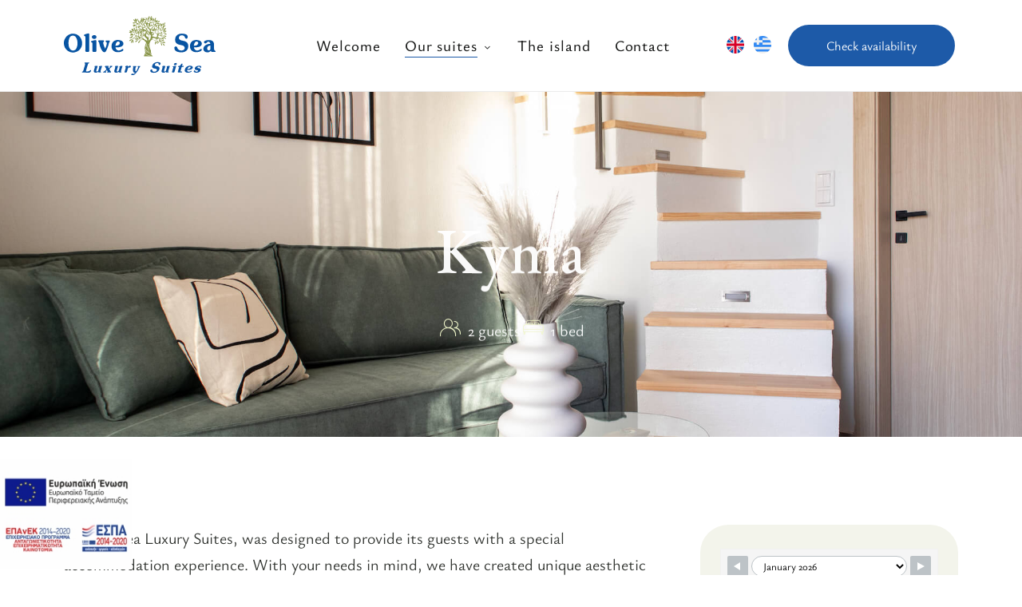

--- FILE ---
content_type: text/html; charset=UTF-8
request_url: https://oliveandsea-suites.gr/room/kyma/
body_size: 42018
content:
<!DOCTYPE html>
<html lang="en-US" prefix="og: https://ogp.me/ns#" class="no-js no-svg">
	<head>
		<meta charset="UTF-8">
		<meta name="viewport" content="width=device-width, initial-scale=1.0, viewport-fit=cover">
		<link rel="profile" href="//gmpg.org/xfn/11">
		<link rel="alternate" hreflang="en" href="https://oliveandsea-suites.gr/room/kyma/" />
<link rel="alternate" hreflang="el" href="https://oliveandsea-suites.gr/el/room/kima-suite/" />
<link rel="alternate" hreflang="x-default" href="https://oliveandsea-suites.gr/room/kyma/" />
<link rel='stylesheet' id='loftocean-flaticons-css' href='https://oliveandsea-suites.gr/wp-content/plugins/cozystay-core/assets/libs/flaticon-font/flaticon_hotel.min.css?ver=2023101601' type='text/css' media='all' />

<!-- Search Engine Optimization by Rank Math PRO - https://rankmath.com/ -->
<title>Kyma - Olive &amp; Sea</title>
<meta name="description" content="The dark wood paneling and furnishings, red-draped four-poster bed, and black stone bathroom evoke the charm of a secluded Sierra Nevada."/>
<meta name="robots" content="index, follow, max-snippet:-1, max-video-preview:-1, max-image-preview:large"/>
<link rel="canonical" href="https://oliveandsea-suites.gr/room/kyma/" />
<meta property="og:locale" content="en_US" />
<meta property="og:type" content="article" />
<meta property="og:title" content="Kyma - Olive &amp; Sea" />
<meta property="og:description" content="The dark wood paneling and furnishings, red-draped four-poster bed, and black stone bathroom evoke the charm of a secluded Sierra Nevada." />
<meta property="og:url" content="https://oliveandsea-suites.gr/room/kyma/" />
<meta property="og:site_name" content="Olive &amp; Sea Suites" />
<meta property="og:updated_time" content="2024-05-10T10:31:11+00:00" />
<meta property="og:image" content="https://oliveandsea-suites.gr/wp-content/uploads/2024/04/No.3-5.jpg" />
<meta property="og:image:secure_url" content="https://oliveandsea-suites.gr/wp-content/uploads/2024/04/No.3-5.jpg" />
<meta property="og:image:width" content="1900" />
<meta property="og:image:height" content="1267" />
<meta property="og:image:alt" content="Kyma" />
<meta property="og:image:type" content="image/jpeg" />
<meta name="twitter:card" content="summary_large_image" />
<meta name="twitter:title" content="Kyma - Olive &amp; Sea" />
<meta name="twitter:description" content="The dark wood paneling and furnishings, red-draped four-poster bed, and black stone bathroom evoke the charm of a secluded Sierra Nevada." />
<meta name="twitter:image" content="https://oliveandsea-suites.gr/wp-content/uploads/2024/04/No.3-5.jpg" />
<!-- /Rank Math WordPress SEO plugin -->

<link rel='dns-prefetch' href='//fonts.googleapis.com' />
<link rel="alternate" type="application/rss+xml" title="Olive &amp; Sea &raquo; Feed" href="https://oliveandsea-suites.gr/feed/" />
<link rel="alternate" type="application/rss+xml" title="Olive &amp; Sea &raquo; Comments Feed" href="https://oliveandsea-suites.gr/comments/feed/" />
<link rel="alternate" title="oEmbed (JSON)" type="application/json+oembed" href="https://oliveandsea-suites.gr/wp-json/oembed/1.0/embed?url=https%3A%2F%2Foliveandsea-suites.gr%2Froom%2Fkyma%2F" />
<link rel="alternate" title="oEmbed (XML)" type="text/xml+oembed" href="https://oliveandsea-suites.gr/wp-json/oembed/1.0/embed?url=https%3A%2F%2Foliveandsea-suites.gr%2Froom%2Fkyma%2F&#038;format=xml" />
<style id='wp-img-auto-sizes-contain-inline-css' type='text/css'>
img:is([sizes=auto i],[sizes^="auto," i]){contain-intrinsic-size:3000px 1500px}
/*# sourceURL=wp-img-auto-sizes-contain-inline-css */
</style>
<link rel='stylesheet' id='cozystay-theme-google-fonts-css' href='https://fonts.googleapis.com/css?family=EB+Garamond%3A100italic%2C200italic%2C300italic%2C400italic%2C500italic%2C600italic%2C700italic%2C800italic%2C100%2C200%2C300%2C400%2C500%2C600%2C700%2C800%7CDidact+Gothic%3A500%2C100italic%2C200italic%2C300italic%2C400italic%2C500italic%2C600italic%2C700italic%2C800italic%2C100%2C200%2C300%2C400%2C600%2C700%2C800&#038;display=swap&#038;ver=2023101601' type='text/css' media='all' />
<link rel='stylesheet' id='slick-css' href='https://oliveandsea-suites.gr/wp-content/themes/cozystay/assets/libs/slick/slick.min.css?ver=1.8' type='text/css' media='all' />
<link rel='stylesheet' id='font-awesome-css' href='https://oliveandsea-suites.gr/wp-content/themes/cozystay/assets/fonts/font-awesome/css/all.min.css?ver=eea9be78508c6fd5143304f52aef5979' type='text/css' media='all' />
<link rel='stylesheet' id='elegant-font-css' href='https://oliveandsea-suites.gr/wp-content/themes/cozystay/assets/fonts/elegant-font/font.min.css?ver=eea9be78508c6fd5143304f52aef5979' type='text/css' media='all' />
<link rel='stylesheet' id='wp-block-library-css' href='https://oliveandsea-suites.gr/wp-includes/css/dist/block-library/style.min.css?ver=eea9be78508c6fd5143304f52aef5979' type='text/css' media='all' />
<link rel='stylesheet' id='woocommerce-general-css' href='https://oliveandsea-suites.gr/wp-content/plugins/woocommerce/assets/css/woocommerce.css?ver=10.4.3' type='text/css' media='all' />
<link rel='stylesheet' id='woocommerce-layout-css' href='https://oliveandsea-suites.gr/wp-content/plugins/woocommerce/assets/css/woocommerce-layout.css?ver=10.4.3' type='text/css' media='all' />
<link rel='stylesheet' id='woocommerce-smallscreen-css' href='https://oliveandsea-suites.gr/wp-content/plugins/woocommerce/assets/css/woocommerce-smallscreen.css?ver=10.4.3' type='text/css' media='only screen and (max-width: 768px)' />
<link rel='stylesheet' id='cozystay-theme-style-css' href='https://oliveandsea-suites.gr/wp-content/themes/cozystay/assets/styles/front/main.min.css?ver=2023101601' type='text/css' media='all' />
<link rel='stylesheet' id='cozystay-woocommerce-css' href='https://oliveandsea-suites.gr/wp-content/themes/cozystay/assets/styles/front/shop.min.css?ver=2023101601' type='text/css' media='all' />
<style id='wp-emoji-styles-inline-css' type='text/css'>

	img.wp-smiley, img.emoji {
		display: inline !important;
		border: none !important;
		box-shadow: none !important;
		height: 1em !important;
		width: 1em !important;
		margin: 0 0.07em !important;
		vertical-align: -0.1em !important;
		background: none !important;
		padding: 0 !important;
	}
/*# sourceURL=wp-emoji-styles-inline-css */
</style>
<style id='classic-theme-styles-inline-css' type='text/css'>
/*! This file is auto-generated */
.wp-block-button__link{color:#fff;background-color:#32373c;border-radius:9999px;box-shadow:none;text-decoration:none;padding:calc(.667em + 2px) calc(1.333em + 2px);font-size:1.125em}.wp-block-file__button{background:#32373c;color:#fff;text-decoration:none}
/*# sourceURL=/wp-includes/css/classic-themes.min.css */
</style>
<style id='global-styles-inline-css' type='text/css'>
:root{--wp--preset--aspect-ratio--square: 1;--wp--preset--aspect-ratio--4-3: 4/3;--wp--preset--aspect-ratio--3-4: 3/4;--wp--preset--aspect-ratio--3-2: 3/2;--wp--preset--aspect-ratio--2-3: 2/3;--wp--preset--aspect-ratio--16-9: 16/9;--wp--preset--aspect-ratio--9-16: 9/16;--wp--preset--color--black: #000000;--wp--preset--color--cyan-bluish-gray: #abb8c3;--wp--preset--color--white: #ffffff;--wp--preset--color--pale-pink: #f78da7;--wp--preset--color--vivid-red: #cf2e2e;--wp--preset--color--luminous-vivid-orange: #ff6900;--wp--preset--color--luminous-vivid-amber: #fcb900;--wp--preset--color--light-green-cyan: #7bdcb5;--wp--preset--color--vivid-green-cyan: #00d084;--wp--preset--color--pale-cyan-blue: #8ed1fc;--wp--preset--color--vivid-cyan-blue: #0693e3;--wp--preset--color--vivid-purple: #9b51e0;--wp--preset--gradient--vivid-cyan-blue-to-vivid-purple: linear-gradient(135deg,rgb(6,147,227) 0%,rgb(155,81,224) 100%);--wp--preset--gradient--light-green-cyan-to-vivid-green-cyan: linear-gradient(135deg,rgb(122,220,180) 0%,rgb(0,208,130) 100%);--wp--preset--gradient--luminous-vivid-amber-to-luminous-vivid-orange: linear-gradient(135deg,rgb(252,185,0) 0%,rgb(255,105,0) 100%);--wp--preset--gradient--luminous-vivid-orange-to-vivid-red: linear-gradient(135deg,rgb(255,105,0) 0%,rgb(207,46,46) 100%);--wp--preset--gradient--very-light-gray-to-cyan-bluish-gray: linear-gradient(135deg,rgb(238,238,238) 0%,rgb(169,184,195) 100%);--wp--preset--gradient--cool-to-warm-spectrum: linear-gradient(135deg,rgb(74,234,220) 0%,rgb(151,120,209) 20%,rgb(207,42,186) 40%,rgb(238,44,130) 60%,rgb(251,105,98) 80%,rgb(254,248,76) 100%);--wp--preset--gradient--blush-light-purple: linear-gradient(135deg,rgb(255,206,236) 0%,rgb(152,150,240) 100%);--wp--preset--gradient--blush-bordeaux: linear-gradient(135deg,rgb(254,205,165) 0%,rgb(254,45,45) 50%,rgb(107,0,62) 100%);--wp--preset--gradient--luminous-dusk: linear-gradient(135deg,rgb(255,203,112) 0%,rgb(199,81,192) 50%,rgb(65,88,208) 100%);--wp--preset--gradient--pale-ocean: linear-gradient(135deg,rgb(255,245,203) 0%,rgb(182,227,212) 50%,rgb(51,167,181) 100%);--wp--preset--gradient--electric-grass: linear-gradient(135deg,rgb(202,248,128) 0%,rgb(113,206,126) 100%);--wp--preset--gradient--midnight: linear-gradient(135deg,rgb(2,3,129) 0%,rgb(40,116,252) 100%);--wp--preset--font-size--small: 13px;--wp--preset--font-size--medium: 20px;--wp--preset--font-size--large: 36px;--wp--preset--font-size--x-large: 42px;--wp--preset--spacing--20: 0.44rem;--wp--preset--spacing--30: 0.67rem;--wp--preset--spacing--40: 1rem;--wp--preset--spacing--50: 1.5rem;--wp--preset--spacing--60: 2.25rem;--wp--preset--spacing--70: 3.38rem;--wp--preset--spacing--80: 5.06rem;--wp--preset--shadow--natural: 6px 6px 9px rgba(0, 0, 0, 0.2);--wp--preset--shadow--deep: 12px 12px 50px rgba(0, 0, 0, 0.4);--wp--preset--shadow--sharp: 6px 6px 0px rgba(0, 0, 0, 0.2);--wp--preset--shadow--outlined: 6px 6px 0px -3px rgb(255, 255, 255), 6px 6px rgb(0, 0, 0);--wp--preset--shadow--crisp: 6px 6px 0px rgb(0, 0, 0);}:where(.is-layout-flex){gap: 0.5em;}:where(.is-layout-grid){gap: 0.5em;}body .is-layout-flex{display: flex;}.is-layout-flex{flex-wrap: wrap;align-items: center;}.is-layout-flex > :is(*, div){margin: 0;}body .is-layout-grid{display: grid;}.is-layout-grid > :is(*, div){margin: 0;}:where(.wp-block-columns.is-layout-flex){gap: 2em;}:where(.wp-block-columns.is-layout-grid){gap: 2em;}:where(.wp-block-post-template.is-layout-flex){gap: 1.25em;}:where(.wp-block-post-template.is-layout-grid){gap: 1.25em;}.has-black-color{color: var(--wp--preset--color--black) !important;}.has-cyan-bluish-gray-color{color: var(--wp--preset--color--cyan-bluish-gray) !important;}.has-white-color{color: var(--wp--preset--color--white) !important;}.has-pale-pink-color{color: var(--wp--preset--color--pale-pink) !important;}.has-vivid-red-color{color: var(--wp--preset--color--vivid-red) !important;}.has-luminous-vivid-orange-color{color: var(--wp--preset--color--luminous-vivid-orange) !important;}.has-luminous-vivid-amber-color{color: var(--wp--preset--color--luminous-vivid-amber) !important;}.has-light-green-cyan-color{color: var(--wp--preset--color--light-green-cyan) !important;}.has-vivid-green-cyan-color{color: var(--wp--preset--color--vivid-green-cyan) !important;}.has-pale-cyan-blue-color{color: var(--wp--preset--color--pale-cyan-blue) !important;}.has-vivid-cyan-blue-color{color: var(--wp--preset--color--vivid-cyan-blue) !important;}.has-vivid-purple-color{color: var(--wp--preset--color--vivid-purple) !important;}.has-black-background-color{background-color: var(--wp--preset--color--black) !important;}.has-cyan-bluish-gray-background-color{background-color: var(--wp--preset--color--cyan-bluish-gray) !important;}.has-white-background-color{background-color: var(--wp--preset--color--white) !important;}.has-pale-pink-background-color{background-color: var(--wp--preset--color--pale-pink) !important;}.has-vivid-red-background-color{background-color: var(--wp--preset--color--vivid-red) !important;}.has-luminous-vivid-orange-background-color{background-color: var(--wp--preset--color--luminous-vivid-orange) !important;}.has-luminous-vivid-amber-background-color{background-color: var(--wp--preset--color--luminous-vivid-amber) !important;}.has-light-green-cyan-background-color{background-color: var(--wp--preset--color--light-green-cyan) !important;}.has-vivid-green-cyan-background-color{background-color: var(--wp--preset--color--vivid-green-cyan) !important;}.has-pale-cyan-blue-background-color{background-color: var(--wp--preset--color--pale-cyan-blue) !important;}.has-vivid-cyan-blue-background-color{background-color: var(--wp--preset--color--vivid-cyan-blue) !important;}.has-vivid-purple-background-color{background-color: var(--wp--preset--color--vivid-purple) !important;}.has-black-border-color{border-color: var(--wp--preset--color--black) !important;}.has-cyan-bluish-gray-border-color{border-color: var(--wp--preset--color--cyan-bluish-gray) !important;}.has-white-border-color{border-color: var(--wp--preset--color--white) !important;}.has-pale-pink-border-color{border-color: var(--wp--preset--color--pale-pink) !important;}.has-vivid-red-border-color{border-color: var(--wp--preset--color--vivid-red) !important;}.has-luminous-vivid-orange-border-color{border-color: var(--wp--preset--color--luminous-vivid-orange) !important;}.has-luminous-vivid-amber-border-color{border-color: var(--wp--preset--color--luminous-vivid-amber) !important;}.has-light-green-cyan-border-color{border-color: var(--wp--preset--color--light-green-cyan) !important;}.has-vivid-green-cyan-border-color{border-color: var(--wp--preset--color--vivid-green-cyan) !important;}.has-pale-cyan-blue-border-color{border-color: var(--wp--preset--color--pale-cyan-blue) !important;}.has-vivid-cyan-blue-border-color{border-color: var(--wp--preset--color--vivid-cyan-blue) !important;}.has-vivid-purple-border-color{border-color: var(--wp--preset--color--vivid-purple) !important;}.has-vivid-cyan-blue-to-vivid-purple-gradient-background{background: var(--wp--preset--gradient--vivid-cyan-blue-to-vivid-purple) !important;}.has-light-green-cyan-to-vivid-green-cyan-gradient-background{background: var(--wp--preset--gradient--light-green-cyan-to-vivid-green-cyan) !important;}.has-luminous-vivid-amber-to-luminous-vivid-orange-gradient-background{background: var(--wp--preset--gradient--luminous-vivid-amber-to-luminous-vivid-orange) !important;}.has-luminous-vivid-orange-to-vivid-red-gradient-background{background: var(--wp--preset--gradient--luminous-vivid-orange-to-vivid-red) !important;}.has-very-light-gray-to-cyan-bluish-gray-gradient-background{background: var(--wp--preset--gradient--very-light-gray-to-cyan-bluish-gray) !important;}.has-cool-to-warm-spectrum-gradient-background{background: var(--wp--preset--gradient--cool-to-warm-spectrum) !important;}.has-blush-light-purple-gradient-background{background: var(--wp--preset--gradient--blush-light-purple) !important;}.has-blush-bordeaux-gradient-background{background: var(--wp--preset--gradient--blush-bordeaux) !important;}.has-luminous-dusk-gradient-background{background: var(--wp--preset--gradient--luminous-dusk) !important;}.has-pale-ocean-gradient-background{background: var(--wp--preset--gradient--pale-ocean) !important;}.has-electric-grass-gradient-background{background: var(--wp--preset--gradient--electric-grass) !important;}.has-midnight-gradient-background{background: var(--wp--preset--gradient--midnight) !important;}.has-small-font-size{font-size: var(--wp--preset--font-size--small) !important;}.has-medium-font-size{font-size: var(--wp--preset--font-size--medium) !important;}.has-large-font-size{font-size: var(--wp--preset--font-size--large) !important;}.has-x-large-font-size{font-size: var(--wp--preset--font-size--x-large) !important;}
:where(.wp-block-post-template.is-layout-flex){gap: 1.25em;}:where(.wp-block-post-template.is-layout-grid){gap: 1.25em;}
:where(.wp-block-term-template.is-layout-flex){gap: 1.25em;}:where(.wp-block-term-template.is-layout-grid){gap: 1.25em;}
:where(.wp-block-columns.is-layout-flex){gap: 2em;}:where(.wp-block-columns.is-layout-grid){gap: 2em;}
:root :where(.wp-block-pullquote){font-size: 1.5em;line-height: 1.6;}
/*# sourceURL=global-styles-inline-css */
</style>
<link rel='stylesheet' id='contact-form-7-css' href='https://oliveandsea-suites.gr/wp-content/plugins/contact-form-7/includes/css/styles.css?ver=6.1.4' type='text/css' media='all' />
<style id='woocommerce-inline-inline-css' type='text/css'>
.woocommerce form .form-row .required { visibility: visible; }
/*# sourceURL=woocommerce-inline-inline-css */
</style>
<link rel='stylesheet' id='wpbs-style-css' href='https://oliveandsea-suites.gr/wp-content/plugins/wp-booking-system-premium/assets/css/style-front-end.min.css?ver=5.12.4' type='text/css' media='all' />
<link rel='stylesheet' id='wpml-legacy-horizontal-list-0-css' href='https://oliveandsea-suites.gr/wp-content/plugins/sitepress-multilingual-cms/templates/language-switchers/legacy-list-horizontal/style.min.css?ver=1' type='text/css' media='all' />
<link rel='stylesheet' id='wpml-menu-item-0-css' href='https://oliveandsea-suites.gr/wp-content/plugins/sitepress-multilingual-cms/templates/language-switchers/menu-item/style.min.css?ver=1' type='text/css' media='all' />
<link rel='stylesheet' id='cozystay-child-theme-style-css' href='https://oliveandsea-suites.gr/wp-content/themes/cozystay-child/style.css?ver=eea9be78508c6fd5143304f52aef5979' type='text/css' media='all' />
<style id='cozystay-child-theme-style-inline-css' type='text/css'>
:root { --primary-color: #1d5aa8; --primary-color-semi: rgba(29, 90, 168, 0.3); --secondary-color: #89934c; --light-bg-color: #ffffff; --light-text-color: #1a1b1a; --btn-bg-hover: var(--secondary-color); --heading-font: "EB Garamond"; --hf-weight: 500; --subheading-font: "Didact Gothic"; --shf-font-size: 18px; --shf-weight: 500; --shf-text-transform: none; --body-font: "Didact Gothic"; --secondary-font: "Didact Gothic"; --widget-title-font: "Didact Gothic"; --nav-font: "Didact Gothic"; --nav-font-size: 19px; --nav-font-transform: none; --fbnav-font-transform: capitalize; --btn-font: "Didact Gothic"; --shf-color: var(--secondary-color); } #page { --page-title-bg: #1d5aa8; --page-title-color: #ffffff; }.sidemenu.custom-width { max-width: 420px; } .button.cs-btn-underline:not([class*="cs-btn-color-"]) { --btn-bg: var(--primary-color); }
/*# sourceURL=cozystay-child-theme-style-inline-css */
</style>
<link rel='stylesheet' id='jquery-daterangepicker-css' href='https://oliveandsea-suites.gr/wp-content/plugins/cozystay-core/assets/libs/daterangepicker/daterangepicker.min.css?ver=3.1.1' type='text/css' media='all' />
<link rel='stylesheet' id='loftocean-lightbox-style-css' href='https://oliveandsea-suites.gr/wp-content/plugins/cozystay-core/assets/libs/lightbox/simple-lightbox.min.css?ver=2.13.0' type='text/css' media='all' />
<link rel='stylesheet' id='elementor-frontend-css' href='https://oliveandsea-suites.gr/wp-content/plugins/elementor/assets/css/frontend.min.css?ver=3.34.1' type='text/css' media='all' />
<style id='elementor-frontend-inline-css' type='text/css'>
.elementor-3953 .elementor-element.elementor-element-5c73324:not(.elementor-motion-effects-element-type-background), .elementor-3953 .elementor-element.elementor-element-5c73324 > .elementor-motion-effects-container > .elementor-motion-effects-layer{background-image:url("https://oliveandsea-suites.gr/wp-content/uploads/2024/04/No.3-5.jpg");}
/*# sourceURL=elementor-frontend-inline-css */
</style>
<link rel='stylesheet' id='elementor-post-9-css' href='https://oliveandsea-suites.gr/wp-content/uploads/elementor/css/post-9.css?ver=1767892161' type='text/css' media='all' />
<link rel='stylesheet' id='e-animation-fadeInDown-css' href='https://oliveandsea-suites.gr/wp-content/plugins/elementor/assets/lib/animations/styles/fadeInDown.min.css?ver=3.34.1' type='text/css' media='all' />
<link rel='stylesheet' id='e-animation-fadeInUp-css' href='https://oliveandsea-suites.gr/wp-content/plugins/elementor/assets/lib/animations/styles/fadeInUp.min.css?ver=3.34.1' type='text/css' media='all' />
<link rel='stylesheet' id='widget-icon-list-css' href='https://oliveandsea-suites.gr/wp-content/plugins/elementor/assets/css/widget-icon-list.min.css?ver=3.34.1' type='text/css' media='all' />
<link rel='stylesheet' id='widget-heading-css' href='https://oliveandsea-suites.gr/wp-content/plugins/elementor/assets/css/widget-heading.min.css?ver=3.34.1' type='text/css' media='all' />
<link rel='stylesheet' id='swiper-css' href='https://oliveandsea-suites.gr/wp-content/plugins/elementor/assets/lib/swiper/v8/css/swiper.min.css?ver=8.4.5' type='text/css' media='all' />
<link rel='stylesheet' id='e-swiper-css' href='https://oliveandsea-suites.gr/wp-content/plugins/elementor/assets/css/conditionals/e-swiper.min.css?ver=3.34.1' type='text/css' media='all' />
<link rel='stylesheet' id='widget-gallery-css' href='https://oliveandsea-suites.gr/wp-content/plugins/pro-elements/assets/css/widget-gallery.min.css?ver=3.31.3' type='text/css' media='all' />
<link rel='stylesheet' id='elementor-gallery-css' href='https://oliveandsea-suites.gr/wp-content/plugins/elementor/assets/lib/e-gallery/css/e-gallery.min.css?ver=1.2.0' type='text/css' media='all' />
<link rel='stylesheet' id='e-transitions-css' href='https://oliveandsea-suites.gr/wp-content/plugins/pro-elements/assets/css/conditionals/transitions.min.css?ver=3.31.3' type='text/css' media='all' />
<link rel='stylesheet' id='elementor-post-3953-css' href='https://oliveandsea-suites.gr/wp-content/uploads/elementor/css/post-3953.css?ver=1767983369' type='text/css' media='all' />
<link rel='stylesheet' id='elementor-icons-shared-0-css' href='https://oliveandsea-suites.gr/wp-content/plugins/cozystay-core/assets/libs/flaticon-font/flaticon_hotel.min.css?ver=2023101601' type='text/css' media='all' />
<link rel='stylesheet' id='elementor-icons-loftocean-flaticons-css' href='https://oliveandsea-suites.gr/wp-content/plugins/cozystay-core/assets/libs/flaticon-font/flaticon_hotel.min.css?ver=2023101601' type='text/css' media='all' />
<script type="text/javascript" id="wpml-cookie-js-extra">
/* <![CDATA[ */
var wpml_cookies = {"wp-wpml_current_language":{"value":"en","expires":1,"path":"/"}};
var wpml_cookies = {"wp-wpml_current_language":{"value":"en","expires":1,"path":"/"}};
//# sourceURL=wpml-cookie-js-extra
/* ]]> */
</script>
<script type="text/javascript" src="https://oliveandsea-suites.gr/wp-content/plugins/sitepress-multilingual-cms/res/js/cookies/language-cookie.js?ver=486900" id="wpml-cookie-js" defer="defer" data-wp-strategy="defer"></script>
<script type="text/javascript" src="https://oliveandsea-suites.gr/wp-content/themes/cozystay/assets/scripts/libs/modernizr.min.js?ver=3.3.1" id="modernizr-js"></script>
<script type="text/javascript" src="https://oliveandsea-suites.gr/wp-includes/js/jquery/jquery.min.js?ver=3.7.1" id="jquery-core-js"></script>
<script type="text/javascript" src="https://oliveandsea-suites.gr/wp-includes/js/jquery/jquery-migrate.min.js?ver=3.4.1" id="jquery-migrate-js"></script>
<script type="text/javascript" src="https://oliveandsea-suites.gr/wp-content/plugins/woocommerce/assets/js/jquery-blockui/jquery.blockUI.min.js?ver=2.7.0-wc.10.4.3" id="wc-jquery-blockui-js" defer="defer" data-wp-strategy="defer"></script>
<script type="text/javascript" id="wc-add-to-cart-js-extra">
/* <![CDATA[ */
var wc_add_to_cart_params = {"ajax_url":"/wp-admin/admin-ajax.php","wc_ajax_url":"/?wc-ajax=%%endpoint%%","i18n_view_cart":"View cart","cart_url":"https://oliveandsea-suites.gr/cart/","is_cart":"","cart_redirect_after_add":"no"};
//# sourceURL=wc-add-to-cart-js-extra
/* ]]> */
</script>
<script type="text/javascript" src="https://oliveandsea-suites.gr/wp-content/plugins/woocommerce/assets/js/frontend/add-to-cart.min.js?ver=10.4.3" id="wc-add-to-cart-js" defer="defer" data-wp-strategy="defer"></script>
<script type="text/javascript" src="https://oliveandsea-suites.gr/wp-content/plugins/woocommerce/assets/js/js-cookie/js.cookie.min.js?ver=2.1.4-wc.10.4.3" id="wc-js-cookie-js" defer="defer" data-wp-strategy="defer"></script>
<script type="text/javascript" id="woocommerce-js-extra">
/* <![CDATA[ */
var woocommerce_params = {"ajax_url":"/wp-admin/admin-ajax.php","wc_ajax_url":"/?wc-ajax=%%endpoint%%","i18n_password_show":"Show password","i18n_password_hide":"Hide password"};
//# sourceURL=woocommerce-js-extra
/* ]]> */
</script>
<script type="text/javascript" src="https://oliveandsea-suites.gr/wp-content/plugins/woocommerce/assets/js/frontend/woocommerce.min.js?ver=10.4.3" id="woocommerce-js" defer="defer" data-wp-strategy="defer"></script>
<link rel="https://api.w.org/" href="https://oliveandsea-suites.gr/wp-json/" /><meta name="generator" content="WPML ver:4.8.6 stt:1,13;" />
<style type="text/css"> .wpbs-container .wpbs-calendar-header { background-color:#f5f5f5; } .wpbs-container .wpbs-calendar-header .wpbs-calendar-header-navigation { color:#000000; } .wpbs-container .wpbs-calendar-header .wpbs-calendar-header-navigation .wpbs-next, .wpbs-container .wpbs-calendar-header .wpbs-calendar-header-navigation .wpbs-prev { background-color:#bdc3c7; } .wpbs-container .wpbs-calendar-header .wpbs-calendar-header-navigation .wpbs-prev .wpbs-arrow { border-color:transparent #ffffff transparent transparent; } .wpbs-container .wpbs-calendar-header .wpbs-calendar-header-navigation .wpbs-next .wpbs-arrow { border-color:transparent transparent transparent #ffffff; } .wpbs-container .wpbs-calendar-header .wpbs-select-container select { background-color:#ffffff; } .wpbs-container .wpbs-calendar-header .wpbs-select-container select { border-color:#bdc3c7; } .wpbs-container .wpbs-calendar-header .wpbs-select-container select { color:#000000; } .wpbs-container .wpbs-calendars .wpbs-calendar, .wpbs-legend, .wpbs-yearly-calendar-row .wpbs-yearly-calendar-row-header { background-color:#ffffff; } .wpbs-container .wpbs-calendars .wpbs-calendar, .wpbs-legend { border-color:#f1f1f1; } .wpbs-container .wpbs-calendars .wpbs-calendar, .wpbs-legend { color:#000000; } .wpbs-container .wpbs-calendars .wpbs-calendar table tr td .wpbs-date.wpbs-gap { background-color:#f7f7f7; } .wpbs-container .wpbs-calendars .wpbs-calendar table td .wpbs-week-number { background-color:#e8e8e8; } .wpbs-main-wrapper .wpbs-form-container .wpbs-form-field input[type=email], .wpbs-main-wrapper .wpbs-form-container .wpbs-form-field input[type=file], .wpbs-main-wrapper .wpbs-form-container .wpbs-form-field .wpbs-file-upload-preview .wpbs-file-upload-name, .wpbs-main-wrapper .wpbs-payment-confirmation input[type="text"], .wpbs-main-wrapper .wpbs-form-container .wpbs-form-field input[type=number], .wpbs-main-wrapper .wpbs-form-container .wpbs-form-field input[type=text], .wpbs-main-wrapper .wpbs-form-container .wpbs-form-field textarea, .wpbs-main-wrapper .wpbs-form-container .wpbs-form-field select, .wpbs-form-field-signature .wpbs-signature-pad canvas, .wpbs-main-wrapper .wpbs-form-container .wpbs-currency-toggle-wrapper a.wpbs-currency-toggle-button.wpbs-currency-toggle-button-active, .wpbs-main-wrapper .wpbs-form-container .wpbs-currency-toggle-wrapper .wpbs-currency-toggle-list { background-color:#ffffff !important; } .wpbs-main-wrapper .wpbs-form-container .wpbs-form-field input[type=email], .wpbs-main-wrapper .wpbs-form-container .wpbs-form-field input[type=file], .wpbs-main-wrapper .wpbs-form-container .wpbs-form-field .wpbs-file-upload-preview .wpbs-file-upload-name, .wpbs-main-wrapper .wpbs-payment-confirmation input[type="text"], .wpbs-main-wrapper .wpbs-form-container .wpbs-form-field input[type=number], .wpbs-main-wrapper .wpbs-form-container .wpbs-form-field input[type=text], .wpbs-main-wrapper .wpbs-form-container .wpbs-form-field textarea, .wpbs-main-wrapper .wpbs-form-container .wpbs-form-field select, .wpbs-form-field-signature .wpbs-signature-pad canvas, .wpbs-main-wrapper .wpbs-form-container .wpbs-currency-toggle-wrapper a.wpbs-currency-toggle-button.wpbs-currency-toggle-button-active, .wpbs-main-wrapper .wpbs-form-container .wpbs-currency-toggle-wrapper .wpbs-currency-toggle-list, .wpbs-main-wrapper .wpbs-form-container .wpbs-number-stylised-ui button { border-color:#cccccc !important; } .wpbs-main-wrapper .wpbs-form-container .wpbs-form-field input[type=email], .wpbs-main-wrapper .wpbs-form-container .wpbs-form-field input[type=file], .wpbs-main-wrapper .wpbs-form-container .wpbs-form-field .wpbs-file-upload-preview .wpbs-file-upload-name, .wpbs-main-wrapper .wpbs-payment-confirmation input[type="text"], .wpbs-main-wrapper .wpbs-form-container .wpbs-form-field input[type=number], .wpbs-main-wrapper .wpbs-form-container .wpbs-form-field input[type=text], .wpbs-main-wrapper .wpbs-form-container .wpbs-form-field textarea, .wpbs-main-wrapper .wpbs-form-container .wpbs-form-field select, .wpbs-payment-method-description  { color:#000000 !important; } .wpbs-form-field-signature .wpbs-signature-pad a.wpbs-clear-signature svg path  { fill:#000000; } .wpbs-main-wrapper .wpbs-form-container .wpbs-form-field.wpbs-form-field-dropdown .wpbs-form-field-input:after, .wpbs-main-wrapper .wpbs-form-container .wpbs-form-field.wpbs-form-field-inventory .wpbs-form-field-input:after, .wpbs-main-wrapper .wpbs-form-container .wpbs-form-field.wpbs-form-field-product_dropdown .wpbs-form-field-input:after { border-color:#000000; } .wpbs-main-wrapper .wpbs-form-container .wpbs-form-field input[type=email], .wpbs-main-wrapper .wpbs-form-container .wpbs-form-field input[type=file], .wpbs-main-wrapper .wpbs-form-container .wpbs-form-field .wpbs-file-upload-preview .wpbs-file-upload-name, .wpbs-main-wrapper .wpbs-payment-confirmation input[type="text"], .wpbs-main-wrapper .wpbs-form-container .wpbs-form-field:not(.wpbs-number-stylised-ui) input[type=number], .wpbs-main-wrapper .wpbs-form-container .wpbs-form-field input[type=text], .wpbs-main-wrapper .wpbs-form-container .wpbs-form-field textarea, .wpbs-main-wrapper .wpbs-form-container .wpbs-form-field select, .wpbs-form-field-signature .wpbs-signature-pad canvas { border-radius:50px !important; } .wpbs-main-wrapper .wpbs-form-container .wpbs-form-field button.wpbs-coupon-code-button { border-top-right-radius:50px !important; } .wpbs-main-wrapper .wpbs-form-container .wpbs-form-field button.wpbs-coupon-code-button { border-bottom-right-radius:50px !important; } .wpbs-main-wrapper .wpbs-form-container .wpbs-number-stylised-ui button.wpbs-number-increment-minus { border-top-left-radius:50px !important; } .wpbs-main-wrapper .wpbs-form-container .wpbs-number-stylised-ui button.wpbs-number-increment-minus { border-bottom-left-radius:50px !important; } .wpbs-main-wrapper .wpbs-form-container .wpbs-number-stylised-ui button.wpbs-number-increment-plus { border-top-right-radius:50px !important; } .wpbs-main-wrapper .wpbs-form-container .wpbs-number-stylised-ui button.wpbs-number-increment-plus { border-bottom-right-radius:50px !important; } .iti--separate-dial-code .iti__selected-flag { border-top-left-radius:50px !important; } .iti--separate-dial-code .iti__selected-flag { border-bottom-left-radius:50px !important; } .wpbs-main-wrapper .wpbs-form-container .wpbs-form-field-description small { color:#333333 !important; } .wpbs-form-container ::-webkit-input-placeholder { color:#1d5aa8; } .wpbs-form-container ::-moz-placeholder { color:#1d5aa8; } .wpbs-form-container ::-ms-input-placeholder { color:#1d5aa8; } .wpbs-form-container ::-moz-placeholder { color:#1d5aa8; } .wpbs-main-wrapper .wpbs-form-container .wpbs-form-field.wpbs-form-field-checkbox .wpbs-form-field-input label span, .wpbs-main-wrapper .wpbs-form-container .wpbs-form-field.wpbs-form-field-consent .wpbs-form-field-input label span, .wpbs-main-wrapper .wpbs-form-container .wpbs-form-field.wpbs-form-field-payment_method .wpbs-form-field-input label span, .wpbs-main-wrapper .wpbs-form-container .wpbs-form-field.wpbs-form-field-product_checkbox .wpbs-form-field-input label span, .wpbs-main-wrapper .wpbs-form-container .wpbs-form-field.wpbs-form-field-product_radio .wpbs-form-field-input label span, .wpbs-main-wrapper .wpbs-form-container .wpbs-form-field.wpbs-form-field-radio .wpbs-form-field-input label span, .wpbs-main-wrapper .wpbs-form-container .wpbs-number-stylised-ui button { background-color:#e2e2e2 !important; } .wpbs-main-wrapper .wpbs-form-container .wpbs-form-field button.wpbs-coupon-code-button, .wpbs-main-wrapper .wpbs-form-container .wpbs-form-field button[type="submit"], .wpbs-main-wrapper .wpbs-form-container .wpbs-form-field input[type="submit"], .wpbs-payment-confirmation-stripe-form #wpbs-stripe-card-button, .wpbs-payment-confirmation-square-form #wpbs-square-card-button, #wpbs-authorize-net-button-container #wpbs-authorize-net-submit, .wpbs-main-wrapper .wpbs-form-container .wpbs-form-field.wpbs-form-field-radio .wpbs-form-field-input label input:checked ~ span, .wpbs-main-wrapper .wpbs-form-container .wpbs-form-field.wpbs-form-field-payment_method .wpbs-form-field-input label input:checked ~ span, .wpbs-main-wrapper .wpbs-form-container .wpbs-form-field.wpbs-form-field-checkbox .wpbs-form-field-input label input:checked ~ span, .wpbs-main-wrapper .wpbs-form-container .wpbs-form-field.wpbs-form-field-consent .wpbs-form-field-input label input:checked ~ span, .wpbs-main-wrapper .wpbs-form-container .wpbs-form-field.wpbs-form-field-product_radio .wpbs-form-field-input label input:checked ~ span, .wpbs-main-wrapper .wpbs-form-container .wpbs-form-field.wpbs-form-field-product_checkbox .wpbs-form-field-input label input:checked ~ span, .wpbs_s-search-widget .wpbs_s-search-widget-form .wpbs_s-search-widget-field button.wpbs_s-search-widget-datepicker-submit, .wpbs_s-search-widget .wpbs_s-search-widget-form .wpbs_s-search-widget-field input[type="submit"], .wpbs_s-search-widget .wpbs_s-search-widget-results-wrap .wpbs_s-search-widget-result .wpbs_s-search-widget-result-button, .ui-datepicker.wpbs-datepicker td.ui-datepicker-current-day, .wpbs-payment-confirmation-redsys-form input[type="submit"] { background-color:#1d5aa8 !important; } .wpbs-main-wrapper #wpbs-edit-order, .wpbs-main-wrapper .wpbs-form-container .wpbs-currency-toggle-wrapper a.wpbs-currency-toggle-button { color:#1d5aa8 !important; } .wpbs-main-wrapper .wpbs-form-container .wpbs-currency-toggle-wrapper a.wpbs-currency-toggle-button:after { border-color:#1d5aa8 !important; } .wpbs-main-wrapper .wpbs-form-container .wpbs-form-field button.wpbs-coupon-code-button, .wpbs-main-wrapper .wpbs-form-container .wpbs-form-field button[type="submit"], .wpbs-main-wrapper .wpbs-form-container .wpbs-form-field input[type="submit"], .wpbs-payment-confirmation-stripe-form #wpbs-stripe-card-button, .wpbs-payment-confirmation-square-form #wpbs-square-card-button, #wpbs-authorize-net-button-container #wpbs-authorize-net-submit, .wpbs_s-search-widget .wpbs_s-search-widget-form .wpbs_s-search-widget-field button.wpbs_s-search-widget-datepicker-submit, .wpbs_s-search-widget .wpbs_s-search-widget-form .wpbs_s-search-widget-field input[type="submit"], .wpbs_s-search-widget .wpbs_s-search-widget-results-wrap .wpbs_s-search-widget-result .wpbs_s-search-widget-result-button, .ui-datepicker.wpbs-datepicker td.ui-datepicker-current-day a, .wpbs-payment-confirmation-redsys-form input[type="submit"] { color:#ffffff !important; } .wpbs-main-wrapper .wpbs-form-container .wpbs-form-field.wpbs-form-field-checkbox .wpbs-form-field-input label span:after, .wpbs-main-wrapper .wpbs-form-container .wpbs-form-field.wpbs-form-field-consent .wpbs-form-field-input label span:after, .wpbs-main-wrapper .wpbs-form-container .wpbs-form-field.wpbs-form-field-product_checkbox .wpbs-form-field-input label span:after { border-color:#ffffff !important; } .wpbs-main-wrapper .wpbs-form-container .wpbs-form-field.wpbs-form-field-payment_method .wpbs-form-field-input label input[type="radio"]:checked~span:after, .wpbs-main-wrapper .wpbs-form-container .wpbs-form-field.wpbs-form-field-product_radio .wpbs-form-field-input label input[type="radio"]:checked~span:after, .wpbs-main-wrapper .wpbs-form-container .wpbs-form-field.wpbs-form-field-radio .wpbs-form-field-input label input[type="radio"]:checked~span:after { background:#ffffff !important; } .wpbs-main-wrapper .wpbs-form-container .wpbs-form-field button.wpbs-coupon-code-button:hover, .wpbs-main-wrapper .wpbs-form-container .wpbs-form-field button[type="submit"]:hover, .wpbs-main-wrapper .wpbs-form-container .wpbs-form-field input[type="submit"]:hover, .wpbs-payment-confirmation-stripe-form #wpbs-stripe-card-button:hover, .wpbs-payment-confirmation-square-form #wpbs-square-card-button:hover, #wpbs-authorize-net-button-container #wpbs-authorize-net-submit:hover, .wpbs-main-wrapper .wpbs-form-container .wpbs-currency-toggle-wrapper .wpbs-currency-toggle-list li a:hover, .wpbs_s-search-widget .wpbs_s-search-widget-form .wpbs_s-search-widget-field button.wpbs_s-search-widget-datepicker-submit:hover, .wpbs_s-search-widget .wpbs_s-search-widget-form .wpbs_s-search-widget-field input[type="submit"]:hover , .wpbs_s-search-widget .wpbs_s-search-widget-results-wrap .wpbs_s-search-widget-result .wpbs_s-search-widget-result-button:hover, .ui-datepicker.wpbs-datepicker td .ui-state-default.ui-state-hover, .wpbs-payment-confirmation-redsys-form input[type="submit"]:hover { background-color:#89934c !important; } .wpbs-main-wrapper #wpbs-edit-order:hover, .wpbs-main-wrapper .wpbs-form-container .wpbs-currency-toggle-wrapper a.wpbs-currency-toggle-button:hover, .wpbs-main-wrapper .wpbs-form-container .wpbs-currency-toggle-wrapper a.wpbs-currency-toggle-button.wpbs-currency-toggle-button-active, .wpbs-main-wrapper .wpbs-form-container .wpbs-currency-toggle-wrapper .wpbs-currency-toggle-list li a.wpbs-currency-toggle-selected { color:#89934c !important; } .wpbs-main-wrapper .wpbs-form-container .wpbs-currency-toggle-wrapper a.wpbs-currency-toggle-button:hover:after, .wpbs-main-wrapper .wpbs-form-container .wpbs-currency-toggle-wrapper a.wpbs-currency-toggle-button.wpbs-currency-toggle-button-active:after { border-color:#89934c !important; } .wpbs-main-wrapper .wpbs-form-container .wpbs-form-field button.wpbs-coupon-code-button:hover, .wpbs-main-wrapper .wpbs-form-container .wpbs-form-field button[type="submit"]:hover, .wpbs-main-wrapper .wpbs-form-container .wpbs-form-field input[type="submit"]:hover, .wpbs-payment-confirmation-stripe-form #wpbs-stripe-card-button:hover, .wpbs-payment-confirmation-square-form #wpbs-square-card-button:hover, #wpbs-authorize-net-button-container #wpbs-authorize-net-submit:hover, .wpbs-main-wrapper .wpbs-form-container .wpbs-currency-toggle-wrapper .wpbs-currency-toggle-list li a:hover, .wpbs-main-wrapper .wpbs-form-container .wpbs-currency-toggle-wrapper .wpbs-currency-toggle-list li a.wpbs-currency-toggle-selected:hover, .wpbs_s-search-widget .wpbs_s-search-widget-form .wpbs_s-search-widget-field button.wpbs_s-search-widget-datepicker-submit:hover, .wpbs_s-search-widget .wpbs_s-search-widget-form .wpbs_s-search-widget-field input[type="submit"]:hover , .wpbs_s-search-widget .wpbs_s-search-widget-results-wrap .wpbs_s-search-widget-result .wpbs_s-search-widget-result-button:hover, .ui-datepicker.wpbs-datepicker td .ui-state-default.ui-state-hover,.wpbs-payment-confirmation-redsys-form input[type="submit"]:hover { color:#ffffff !important; } .wpbs-main-wrapper .wpbs-form-container .wpbs-form-field.wpbs-form-field-payment_method .wpbs-payment-method-description { background-color:#f7f7f7 !important; } .wpbs-main-wrapper .wpbs-form-container .wpbs-form-field button[type="submit"], .wpbs-main-wrapper .wpbs-form-container .wpbs-form-field input[type="submit"], .wpbs-payment-confirmation-stripe-form #wpbs-stripe-card-button, .wpbs-payment-confirmation-square-form #wpbs-square-card-button, #wpbs-authorize-net-button-container #wpbs-authorize-net-submit { border-radius:50px !important; } .wpbs-main-wrapper .wpbs-payment-confirmation, .wpbs-main-wrapper .wpbs-form-container { max-width:1000px !important; } .wpbs-main-wrapper table.wpbs-pricing-table thead th, .wpbs-main-wrapper table.wpbs-pricing-table tr.wpbs-line-item-subtotal td, .wpbs-main-wrapper table.wpbs-pricing-table tr.wpbs-line-item-total td { background-color:#f7f7f7!important; } .wpbs-main-wrapper table.wpbs-pricing-table td, .wpbs-main-wrapper table.wpbs-pricing-table th, .wpbs-main-wrapper table.wpbs-pricing-table td:first-child, .wpbs-main-wrapper table.wpbs-pricing-table th:first-child { border-color:#f7f7f7!important; }</style>	<noscript><style>.woocommerce-product-gallery{ opacity: 1 !important; }</style></noscript>
	<meta name="generator" content="Elementor 3.34.1; features: e_font_icon_svg, additional_custom_breakpoints; settings: css_print_method-external, google_font-enabled, font_display-swap">
			<style>
				.e-con.e-parent:nth-of-type(n+4):not(.e-lazyloaded):not(.e-no-lazyload),
				.e-con.e-parent:nth-of-type(n+4):not(.e-lazyloaded):not(.e-no-lazyload) * {
					background-image: none !important;
				}
				@media screen and (max-height: 1024px) {
					.e-con.e-parent:nth-of-type(n+3):not(.e-lazyloaded):not(.e-no-lazyload),
					.e-con.e-parent:nth-of-type(n+3):not(.e-lazyloaded):not(.e-no-lazyload) * {
						background-image: none !important;
					}
				}
				@media screen and (max-height: 640px) {
					.e-con.e-parent:nth-of-type(n+2):not(.e-lazyloaded):not(.e-no-lazyload),
					.e-con.e-parent:nth-of-type(n+2):not(.e-lazyloaded):not(.e-no-lazyload) * {
						background-image: none !important;
					}
				}
			</style>
			<script type="text/javascript" id="google_gtagjs" src="https://www.googletagmanager.com/gtag/js?id=G-YSME7N2693" async="async"></script>
<script type="text/javascript" id="google_gtagjs-inline">
/* <![CDATA[ */
window.dataLayer = window.dataLayer || [];function gtag(){dataLayer.push(arguments);}gtag('js', new Date());gtag('config', 'G-YSME7N2693', {} );
/* ]]> */
</script>
<meta name="generator" content="Powered by Slider Revolution 6.7.4 - responsive, Mobile-Friendly Slider Plugin for WordPress with comfortable drag and drop interface." />
<script>function setREVStartSize(e){
			//window.requestAnimationFrame(function() {
				window.RSIW = window.RSIW===undefined ? window.innerWidth : window.RSIW;
				window.RSIH = window.RSIH===undefined ? window.innerHeight : window.RSIH;
				try {
					var pw = document.getElementById(e.c).parentNode.offsetWidth,
						newh;
					pw = pw===0 || isNaN(pw) || (e.l=="fullwidth" || e.layout=="fullwidth") ? window.RSIW : pw;
					e.tabw = e.tabw===undefined ? 0 : parseInt(e.tabw);
					e.thumbw = e.thumbw===undefined ? 0 : parseInt(e.thumbw);
					e.tabh = e.tabh===undefined ? 0 : parseInt(e.tabh);
					e.thumbh = e.thumbh===undefined ? 0 : parseInt(e.thumbh);
					e.tabhide = e.tabhide===undefined ? 0 : parseInt(e.tabhide);
					e.thumbhide = e.thumbhide===undefined ? 0 : parseInt(e.thumbhide);
					e.mh = e.mh===undefined || e.mh=="" || e.mh==="auto" ? 0 : parseInt(e.mh,0);
					if(e.layout==="fullscreen" || e.l==="fullscreen")
						newh = Math.max(e.mh,window.RSIH);
					else{
						e.gw = Array.isArray(e.gw) ? e.gw : [e.gw];
						for (var i in e.rl) if (e.gw[i]===undefined || e.gw[i]===0) e.gw[i] = e.gw[i-1];
						e.gh = e.el===undefined || e.el==="" || (Array.isArray(e.el) && e.el.length==0)? e.gh : e.el;
						e.gh = Array.isArray(e.gh) ? e.gh : [e.gh];
						for (var i in e.rl) if (e.gh[i]===undefined || e.gh[i]===0) e.gh[i] = e.gh[i-1];
											
						var nl = new Array(e.rl.length),
							ix = 0,
							sl;
						e.tabw = e.tabhide>=pw ? 0 : e.tabw;
						e.thumbw = e.thumbhide>=pw ? 0 : e.thumbw;
						e.tabh = e.tabhide>=pw ? 0 : e.tabh;
						e.thumbh = e.thumbhide>=pw ? 0 : e.thumbh;
						for (var i in e.rl) nl[i] = e.rl[i]<window.RSIW ? 0 : e.rl[i];
						sl = nl[0];
						for (var i in nl) if (sl>nl[i] && nl[i]>0) { sl = nl[i]; ix=i;}
						var m = pw>(e.gw[ix]+e.tabw+e.thumbw) ? 1 : (pw-(e.tabw+e.thumbw)) / (e.gw[ix]);
						newh =  (e.gh[ix] * m) + (e.tabh + e.thumbh);
					}
					var el = document.getElementById(e.c);
					if (el!==null && el) el.style.height = newh+"px";
					el = document.getElementById(e.c+"_wrapper");
					if (el!==null && el) {
						el.style.height = newh+"px";
						el.style.display = "block";
					}
				} catch(e){
					console.log("Failure at Presize of Slider:" + e)
				}
			//});
		  };</script>
		<style type="text/css" id="wp-custom-css">
			label[for="billing_state"]:has(span.optional) span.optional { display: none; }
label[for="billing_state"]:has(span.optional)::after { content: "*"; color: var(--wc-red);
    font-weight: 700; }		</style>
			</head>

	<body data-rsssl=1 class="wp-singular single postid-3953 wp-custom-logo wp-embed-responsive wp-theme-cozystay wp-child-theme-cozystay-child theme-cozystay woocommerce-no-js elementor-default elementor-kit-9 elementor-page elementor-page-3953 room-template-default single-room cs-btn-pill light-color site-layout-fullwidth cs-form-pill">
		<script>
setTimeout(
  function() 
  {
  jQuery(document).ready(function() {
  jQuery('img').each(function() {
    if (!jQuery(this).attr('alt') || jQuery(this).attr('alt') === '') {
      jQuery(this).attr('alt', 'image');
    }
  });
});
  }, 6000);
 

</script>

<script>
	jQuery(document).ready(function() {
  jQuery('a').each(function() {
    if (!jQuery(this).attr('aria-label') || jQuery(this).attr('aria-label') === '') {
      jQuery(this).attr('aria-label', 'link');
    }
  });
});
</script>
		<div id="page">
										<header id="masthead" class="site-header" data-sticky-status="scroll-up-enable" >			<link rel="stylesheet" id="elementor-post-3939-css" href="https://oliveandsea-suites.gr/wp-content/uploads/elementor/css/post-3939.css?ver=1767892162" type="text/css" media="all">		<div data-elementor-type="wp-post" data-elementor-id="3939" class="elementor elementor-3939 elementor-62" data-elementor-post-type="custom_site_headers">
						<section class="elementor-section elementor-top-section elementor-element elementor-element-835f201 elementor-section-content-middle cs-section-content-fullwidth elementor-section-boxed elementor-section-height-default elementor-section-height-default" data-id="835f201" data-element_type="section" data-settings="{&quot;background_background&quot;:&quot;classic&quot;}">
						<div class="elementor-container elementor-column-gap-no">
					<div class="elementor-column elementor-col-33 elementor-top-column elementor-element elementor-element-ef9b51f light-color" data-id="ef9b51f" data-element_type="column">
			<div class="elementor-widget-wrap elementor-element-populated">
						<div class="elementor-element elementor-element-23dfcd6a elementor-align-left elementor-widget elementor-widget-cs_logo" data-id="23dfcd6a" data-element_type="widget" data-widget_type="cs_logo.default">
				<div class="elementor-widget-container">
					                <a href="https://oliveandsea-suites.gr/">                    <img width="200" height="77" class="attachment-full size-full wp-image-1608" alt="" src="https://oliveandsea-suites.gr/wp-content/uploads/2024/02/olive-sea-logo-dark.svg" />                </a>				</div>
				</div>
					</div>
		</div>
				<div class="elementor-column elementor-col-66 elementor-top-column elementor-element elementor-element-4fc415fd light-color" data-id="4fc415fd" data-element_type="column">
			<div class="elementor-widget-wrap elementor-element-populated">
						<div class="elementor-element elementor-element-3f55a6d7 elementor-widget__width-auto elementor-hidden-tablet elementor-hidden-mobile elementor-widget elementor-widget-cs_menu" data-id="3f55a6d7" data-element_type="widget" data-widget_type="cs_menu.default">
				<div class="elementor-widget-container">
					<nav class="cs-menu main-navigation not-mobile-menu dropdown-light"><ul id="menu-3f55a6d7" class="menu primary-menu"><li id="menu-item-4035" class="menu-item menu-item-type-post_type menu-item-object-page menu-item-home menu-item-4035"><a href="https://oliveandsea-suites.gr/"><span>Welcome</span></a></li>
<li id="menu-item-4036" class="menu-item menu-item-type-custom menu-item-object-custom current-menu-ancestor current-menu-parent menu-item-has-children menu-item-4036"><a href="#"><span>Our suites</span></a>
<button class="dropdown-toggle" aria-expanded="false"><span class="screen-reader-text">expand child menu</span></button><ul class="sub-menu">
	<li id="menu-item-4037" class="menu-item menu-item-type-post_type menu-item-object-loftocean_room menu-item-4037"><a href="https://oliveandsea-suites.gr/room/ammos/"><span>Ammos (private pool)</span></a></li>
	<li id="menu-item-4185" class="menu-item menu-item-type-post_type menu-item-object-loftocean_room menu-item-4185"><a href="https://oliveandsea-suites.gr/room/helios/"><span>Helios (private pool)</span></a></li>
	<li id="menu-item-4038" class="menu-item menu-item-type-post_type menu-item-object-loftocean_room menu-item-4038"><a href="https://oliveandsea-suites.gr/room/thea/"><span>Thea</span></a></li>
	<li id="menu-item-4039" class="menu-item menu-item-type-post_type menu-item-object-loftocean_room menu-item-4039"><a href="https://oliveandsea-suites.gr/room/almyra/"><span>Almyra</span></a></li>
	<li id="menu-item-4040" class="menu-item menu-item-type-post_type menu-item-object-loftocean_room menu-item-4040"><a href="https://oliveandsea-suites.gr/room/avra/"><span>Avra</span></a></li>
	<li id="menu-item-4041" class="menu-item menu-item-type-post_type menu-item-object-loftocean_room menu-item-4041"><a href="https://oliveandsea-suites.gr/room/anemos/"><span>Anemos</span></a></li>
	<li id="menu-item-4042" class="menu-item menu-item-type-post_type menu-item-object-loftocean_room current-menu-item menu-item-4042"><a href="https://oliveandsea-suites.gr/room/kyma/" aria-current="page"><span>Kyma</span></a></li>
	<li id="menu-item-4043" class="menu-item menu-item-type-post_type menu-item-object-loftocean_room menu-item-4043"><a href="https://oliveandsea-suites.gr/room/petra/"><span>Petra</span></a></li>
	<li id="menu-item-4044" class="menu-item menu-item-type-post_type menu-item-object-loftocean_room menu-item-4044"><a href="https://oliveandsea-suites.gr/room/theros/"><span>Theros</span></a></li>
	<li id="menu-item-4045" class="menu-item menu-item-type-post_type menu-item-object-loftocean_room menu-item-4045"><a href="https://oliveandsea-suites.gr/room/aigaio/"><span>Aigaio</span></a></li>
</ul>
</li>
<li id="menu-item-4046" class="menu-item menu-item-type-post_type menu-item-object-page menu-item-4046"><a href="https://oliveandsea-suites.gr/thassos/"><span>The island</span></a></li>
<li id="menu-item-4047" class="menu-item menu-item-type-post_type menu-item-object-page menu-item-4047"><a href="https://oliveandsea-suites.gr/contact/"><span>Contact</span></a></li>
<li id="menu-item-wpml-ls-57-en" class="menu-item wpml-ls-slot-57 wpml-ls-item wpml-ls-item-en wpml-ls-current-language wpml-ls-menu-item wpml-ls-first-item menu-item-type-wpml_ls_menu_item menu-item-object-wpml_ls_menu_item menu-item-wpml-ls-57-en"><a href="https://oliveandsea-suites.gr/room/kyma/" role="menuitem"><span><img
            class="wpml-ls-flag"
            src="https://oliveandsea-suites.gr/wp-content/uploads/flags/united-kingdom.svg"
            alt="English"
            width=22
            height=22
    /></span></a></li>
<li id="menu-item-wpml-ls-57-el" class="menu-item wpml-ls-slot-57 wpml-ls-item wpml-ls-item-el wpml-ls-menu-item wpml-ls-last-item menu-item-type-wpml_ls_menu_item menu-item-object-wpml_ls_menu_item menu-item-wpml-ls-57-el"><a href="https://oliveandsea-suites.gr/el/room/kima-suite/" title="Switch to Greek" aria-label="Switch to Greek" role="menuitem"><span><img
            class="wpml-ls-flag"
            src="https://oliveandsea-suites.gr/wp-content/uploads/flags/greece.svg"
            alt="Greek"
            width=22
            height=22
    /></span></a></li>
</ul></nav>				</div>
				</div>
				<div class="elementor-element elementor-element-3e3e5b72 elementor-widget__width-auto elementor-hidden-mobile elementor-hidden-tablet elementor-widget elementor-widget-cs_button" data-id="3e3e5b72" data-element_type="widget" data-widget_type="cs_button.default">
				<div class="elementor-widget-container">
					        <a href="https://oliveandsea-suites.gr/en/availability" class="elementor-button-link button" role="button">
            <span class="cs-btn-text">Check availability</span>        </a>				</div>
				</div>
				<div class="elementor-element elementor-element-1b7bab21 elementor-widget__width-auto elementor-hidden-desktop elementor-widget elementor-widget-cs_menu_toggle" data-id="1b7bab21" data-element_type="widget" data-widget_type="cs_menu_toggle.default">
				<div class="elementor-widget-container">
					        <button class="menu-toggle elementor-widget-menu-toggle">
			<span class="screen-reader-text">Menu</span>
			<span class="menu-toggle-icon"></span>
					</button>				</div>
				</div>
					</div>
		</div>
					</div>
		</section>
				</div>
						</header>				<header id="sticky-site-header" class="site-header custom-sticky-header hide">			<link rel="stylesheet" id="elementor-post-3939-css" href="https://oliveandsea-suites.gr/wp-content/uploads/elementor/css/post-3939.css?ver=1767892162" type="text/css" media="all">		<div data-elementor-type="wp-post" data-elementor-id="3939" class="elementor elementor-3939 elementor-62" data-elementor-post-type="custom_site_headers">
						<section class="elementor-section elementor-top-section elementor-element elementor-element-835f201 elementor-section-content-middle cs-section-content-fullwidth elementor-section-boxed elementor-section-height-default elementor-section-height-default" data-id="835f201" data-element_type="section" data-settings="{&quot;background_background&quot;:&quot;classic&quot;}">
						<div class="elementor-container elementor-column-gap-no">
					<div class="elementor-column elementor-col-33 elementor-top-column elementor-element elementor-element-ef9b51f light-color" data-id="ef9b51f" data-element_type="column">
			<div class="elementor-widget-wrap elementor-element-populated">
						<div class="elementor-element elementor-element-23dfcd6a elementor-align-left elementor-widget elementor-widget-cs_logo" data-id="23dfcd6a" data-element_type="widget" data-widget_type="cs_logo.default">
				<div class="elementor-widget-container">
					                <a href="https://oliveandsea-suites.gr/">                    <img width="200" height="77" class="attachment-full size-full wp-image-1608" alt="" src="https://oliveandsea-suites.gr/wp-content/uploads/2024/02/olive-sea-logo-dark.svg" />                </a>				</div>
				</div>
					</div>
		</div>
				<div class="elementor-column elementor-col-66 elementor-top-column elementor-element elementor-element-4fc415fd light-color" data-id="4fc415fd" data-element_type="column">
			<div class="elementor-widget-wrap elementor-element-populated">
						<div class="elementor-element elementor-element-3f55a6d7 elementor-widget__width-auto elementor-hidden-tablet elementor-hidden-mobile elementor-widget elementor-widget-cs_menu" data-id="3f55a6d7" data-element_type="widget" data-widget_type="cs_menu.default">
				<div class="elementor-widget-container">
					<nav class="cs-menu main-navigation not-mobile-menu dropdown-light"><ul id="menu-3f55a6d7" class="menu primary-menu"><li class="menu-item menu-item-type-post_type menu-item-object-page menu-item-home menu-item-4035"><a href="https://oliveandsea-suites.gr/"><span>Welcome</span></a></li>
<li class="menu-item menu-item-type-custom menu-item-object-custom current-menu-ancestor current-menu-parent menu-item-has-children menu-item-4036"><a href="#"><span>Our suites</span></a>
<button class="dropdown-toggle" aria-expanded="false"><span class="screen-reader-text">expand child menu</span></button><ul class="sub-menu">
	<li class="menu-item menu-item-type-post_type menu-item-object-loftocean_room menu-item-4037"><a href="https://oliveandsea-suites.gr/room/ammos/"><span>Ammos (private pool)</span></a></li>
	<li class="menu-item menu-item-type-post_type menu-item-object-loftocean_room menu-item-4185"><a href="https://oliveandsea-suites.gr/room/helios/"><span>Helios (private pool)</span></a></li>
	<li class="menu-item menu-item-type-post_type menu-item-object-loftocean_room menu-item-4038"><a href="https://oliveandsea-suites.gr/room/thea/"><span>Thea</span></a></li>
	<li class="menu-item menu-item-type-post_type menu-item-object-loftocean_room menu-item-4039"><a href="https://oliveandsea-suites.gr/room/almyra/"><span>Almyra</span></a></li>
	<li class="menu-item menu-item-type-post_type menu-item-object-loftocean_room menu-item-4040"><a href="https://oliveandsea-suites.gr/room/avra/"><span>Avra</span></a></li>
	<li class="menu-item menu-item-type-post_type menu-item-object-loftocean_room menu-item-4041"><a href="https://oliveandsea-suites.gr/room/anemos/"><span>Anemos</span></a></li>
	<li class="menu-item menu-item-type-post_type menu-item-object-loftocean_room current-menu-item menu-item-4042"><a href="https://oliveandsea-suites.gr/room/kyma/" aria-current="page"><span>Kyma</span></a></li>
	<li class="menu-item menu-item-type-post_type menu-item-object-loftocean_room menu-item-4043"><a href="https://oliveandsea-suites.gr/room/petra/"><span>Petra</span></a></li>
	<li class="menu-item menu-item-type-post_type menu-item-object-loftocean_room menu-item-4044"><a href="https://oliveandsea-suites.gr/room/theros/"><span>Theros</span></a></li>
	<li class="menu-item menu-item-type-post_type menu-item-object-loftocean_room menu-item-4045"><a href="https://oliveandsea-suites.gr/room/aigaio/"><span>Aigaio</span></a></li>
</ul>
</li>
<li class="menu-item menu-item-type-post_type menu-item-object-page menu-item-4046"><a href="https://oliveandsea-suites.gr/thassos/"><span>The island</span></a></li>
<li class="menu-item menu-item-type-post_type menu-item-object-page menu-item-4047"><a href="https://oliveandsea-suites.gr/contact/"><span>Contact</span></a></li>
<li class="menu-item wpml-ls-slot-57 wpml-ls-item wpml-ls-item-en wpml-ls-current-language wpml-ls-menu-item wpml-ls-first-item menu-item-type-wpml_ls_menu_item menu-item-object-wpml_ls_menu_item menu-item-wpml-ls-57-en"><a href="https://oliveandsea-suites.gr/room/kyma/" role="menuitem"><span><img
            class="wpml-ls-flag"
            src="https://oliveandsea-suites.gr/wp-content/uploads/flags/united-kingdom.svg"
            alt="English"
            width=22
            height=22
    /></span></a></li>
<li class="menu-item wpml-ls-slot-57 wpml-ls-item wpml-ls-item-el wpml-ls-menu-item wpml-ls-last-item menu-item-type-wpml_ls_menu_item menu-item-object-wpml_ls_menu_item menu-item-wpml-ls-57-el"><a href="https://oliveandsea-suites.gr/el/room/kima-suite/" title="Switch to Greek" aria-label="Switch to Greek" role="menuitem"><span><img
            class="wpml-ls-flag"
            src="https://oliveandsea-suites.gr/wp-content/uploads/flags/greece.svg"
            alt="Greek"
            width=22
            height=22
    /></span></a></li>
</ul></nav>				</div>
				</div>
				<div class="elementor-element elementor-element-3e3e5b72 elementor-widget__width-auto elementor-hidden-mobile elementor-hidden-tablet elementor-widget elementor-widget-cs_button" data-id="3e3e5b72" data-element_type="widget" data-widget_type="cs_button.default">
				<div class="elementor-widget-container">
					        <a href="https://oliveandsea-suites.gr/en/availability" class="elementor-button-link button" role="button">
            <span class="cs-btn-text">Check availability</span>        </a>				</div>
				</div>
				<div class="elementor-element elementor-element-1b7bab21 elementor-widget__width-auto elementor-hidden-desktop elementor-widget elementor-widget-cs_menu_toggle" data-id="1b7bab21" data-element_type="widget" data-widget_type="cs_menu_toggle.default">
				<div class="elementor-widget-container">
					        <button class="menu-toggle elementor-widget-menu-toggle">
			<span class="screen-reader-text">Menu</span>
			<span class="menu-toggle-icon"></span>
					</button>				</div>
				</div>
					</div>
		</div>
					</div>
		</section>
				</div>
						</header>			<div id="content"  class="site-content">
				
<div class="main">
    <div class="container">
        <div id="primary" class="primary content-area">            <article class="post-3953 status-publish has-post-thumbnail hentry post room type-room">
                <header class="post-header">
                    <h1 class="entry-title">Kyma</h1>                        <div class="item-subtitle">Sea view</div>                                <div class="cs-room-basic-info">
                <ul>                        <li>
                            <div class="csrbi-icon"><i class="flaticon flaticon-user-2"></i></div>                            <span class="csrbi-text">2 guests</span>                        </li>                        <li>
                            <div class="csrbi-icon"><i class="flaticon flaticon-bed-6"></i></div>                            <span class="csrbi-text">1 bed</span>                        </li>                </ul>
            </div>                </header>
                <div class="entry-content">		<div data-elementor-type="wp-post" data-elementor-id="3953" class="elementor elementor-3953 elementor-2751" data-elementor-post-type="loftocean_room">
						<section class="elementor-section elementor-top-section elementor-element elementor-element-5c73324 elementor-section-height-min-height cs-section-content-fullwidth elementor-section-boxed elementor-section-height-default elementor-section-items-middle" data-id="5c73324" data-element_type="section" data-settings="{&quot;background_background&quot;:&quot;classic&quot;}">
							<div class="elementor-background-overlay"></div>
							<div class="elementor-container elementor-column-gap-no">
					<div class="elementor-column elementor-col-100 elementor-top-column elementor-element elementor-element-5b79e6a dark-color" data-id="5b79e6a" data-element_type="column">
			<div class="elementor-widget-wrap elementor-element-populated">
						<div class="elementor-element elementor-element-dc9a4db cs-animation-small-offset elementor-invisible elementor-widget elementor-widget-cs_title" data-id="dc9a4db" data-element_type="widget" data-settings="{&quot;_animation&quot;:&quot;fadeInDown&quot;}" data-widget_type="cs_title.default">
				<div class="elementor-widget-container">
					
        <div class="cs-title-wrap text-center">	            <div class="cs-subtitle-wrap"><span class="cs-subtitle color-white">Sea view</span></div>	            <h1 class="cs-title">
	                Kyma	            </h1>        </div>				</div>
				</div>
				<div class="elementor-element elementor-element-d72507d elementor-icon-list--layout-inline elementor-align-center cs-animation-small-offset elementor-list-item-link-full_width elementor-invisible elementor-widget elementor-widget-icon-list" data-id="d72507d" data-element_type="widget" data-settings="{&quot;_animation&quot;:&quot;fadeInUp&quot;}" data-widget_type="icon-list.default">
				<div class="elementor-widget-container">
							<ul class="elementor-icon-list-items elementor-inline-items">
							<li class="elementor-icon-list-item elementor-inline-item">
											<span class="elementor-icon-list-icon">
							<i aria-hidden="true" class="flaticon flaticon-user-2"></i>						</span>
										<span class="elementor-icon-list-text">2 guests</span>
									</li>
								<li class="elementor-icon-list-item elementor-inline-item">
											<span class="elementor-icon-list-icon">
							<i aria-hidden="true" class="flaticon flaticon-bed-6"></i>						</span>
										<span class="elementor-icon-list-text">1 bed</span>
									</li>
						</ul>
						</div>
				</div>
					</div>
		</div>
					</div>
		</section>
				<section class="elementor-section elementor-top-section elementor-element elementor-element-42ba1f50 elementor-section-full_width elementor-section-height-default elementor-section-height-default" data-id="42ba1f50" data-element_type="section">
						<div class="elementor-container elementor-column-gap-no">
					<div class="elementor-column elementor-col-66 elementor-top-column elementor-element elementor-element-6b08318" data-id="6b08318" data-element_type="column">
			<div class="elementor-widget-wrap elementor-element-populated">
						<div class="elementor-element elementor-element-385a6546 elementor-widget elementor-widget-text-editor" data-id="385a6546" data-element_type="widget" data-widget_type="text-editor.default">
				<div class="elementor-widget-container">
									<p>Olive &amp; Sea Luxury Suites, was designed to provide its guests with a special accommodation experience. With your needs in mind, we have created unique aesthetic spaces that offer luxury and comfort!</p>
								</div>
				</div>
				<div class="elementor-element elementor-element-4f521e0c elementor-widget elementor-widget-heading" data-id="4f521e0c" data-element_type="widget" data-widget_type="heading.default">
				<div class="elementor-widget-container">
					<h4 class="elementor-heading-title elementor-size-default">Suite amenities</h4>				</div>
				</div>
				<div class="elementor-element elementor-element-263f1b0c elementor-widget elementor-widget-cs_info_box" data-id="263f1b0c" data-element_type="widget" data-widget_type="cs_info_box.default">
				<div class="elementor-widget-container">
					
			<div class="cs-info-box column-2 valign-middle img-left">
                <div class="cs-info-box-wrap">                    <div class="cs-info-box-item elementor-repeater-item-964284f">
                    	<div class="cs-item-container">	                        <div class="cs-info-box-img"><svg xmlns="http://www.w3.org/2000/svg" xmlns:xlink="http://www.w3.org/1999/xlink" width="512" height="512" x="0" y="0" viewBox="0 0 74 74" style="enable-background:new 0 0 512 512" xml:space="preserve" class=""><g><path d="M62.49 47.17a6.572 6.572 0 0 1-4.935-2.27 7.758 7.758 0 0 0-1.606-1.27 1 1 0 0 1 .942-1.765 9.451 9.451 0 0 1 2.034 1.577 4.552 4.552 0 0 0 7.14-.005A6.576 6.576 0 0 1 71 41.17a1 1 0 0 1 0 2 4.668 4.668 0 0 0-3.564 1.73 6.586 6.586 0 0 1-4.946 2.27ZM11.5 47.17a6.572 6.572 0 0 1-4.936-2.27A4.665 4.665 0 0 0 3 43.17a1 1 0 0 1 0-2 6.572 6.572 0 0 1 4.936 2.272A4.665 4.665 0 0 0 11.5 45.17a4.642 4.642 0 0 0 3.544-1.718 9.288 9.288 0 0 1 2.072-1.6 1 1 0 1 1 .928 1.771 7.656 7.656 0 0 0-1.63 1.282A6.545 6.545 0 0 1 11.5 47.17ZM62.5 57.021a6.574 6.574 0 0 1-4.937-2.271 4.543 4.543 0 0 0-7.132 0 6.5 6.5 0 0 1-9.871 0 4.541 4.541 0 0 0-7.13 0 6.494 6.494 0 0 1-9.869 0 4.537 4.537 0 0 0-7.125 0 6.493 6.493 0 0 1-9.868 0A4.663 4.663 0 0 0 3 53.021a1 1 0 0 1 0-2 6.567 6.567 0 0 1 4.934 2.272 4.662 4.662 0 0 0 3.566 1.728 4.663 4.663 0 0 0 3.563-1.728 6.493 6.493 0 0 1 9.868 0 4.538 4.538 0 0 0 7.126 0 6.5 6.5 0 0 1 9.871 0 4.541 4.541 0 0 0 7.13 0 6.5 6.5 0 0 1 9.873 0 4.546 4.546 0 0 0 7.135 0A6.576 6.576 0 0 1 71 51.021a1 1 0 0 1 0 2 4.669 4.669 0 0 0-3.567 1.729 6.576 6.576 0 0 1-4.933 2.271ZM62.5 66.876a6.574 6.574 0 0 1-4.942-2.276 4.543 4.543 0 0 0-7.132 0 6.5 6.5 0 0 1-9.871 0 4.541 4.541 0 0 0-7.13 0 6.494 6.494 0 0 1-9.869 0 4.537 4.537 0 0 0-7.125 0 6.493 6.493 0 0 1-9.868 0A4.663 4.663 0 0 0 3 62.876a1 1 0 0 1 0-2 6.567 6.567 0 0 1 4.934 2.272 4.662 4.662 0 0 0 3.566 1.728 4.663 4.663 0 0 0 3.563-1.728 6.493 6.493 0 0 1 9.868 0 4.538 4.538 0 0 0 7.126 0 6.5 6.5 0 0 1 9.871 0 4.541 4.541 0 0 0 7.13 0 6.5 6.5 0 0 1 9.873 0 4.546 4.546 0 0 0 7.135 0A6.576 6.576 0 0 1 71 60.876a1 1 0 0 1 0 2 4.669 4.669 0 0 0-3.567 1.724 6.576 6.576 0 0 1-4.933 2.276Z" fill="#89934c" opacity="1" data-original="#000000" class=""></path><path d="M45.49 47.17a6.572 6.572 0 0 1-4.935-2.27 4.54 4.54 0 0 0-7.129 0 6.5 6.5 0 0 1-9.871 0 4.665 4.665 0 0 0-3.565-1.73 3.924 3.924 0 0 0-1.93.448l-1.086.594-.352-1.187a21.248 21.248 0 1 1 40.757.01l-.352 1.187-1.086-.594a3.959 3.959 0 0 0-1.95-.458 4.665 4.665 0 0 0-3.565 1.73 6.572 6.572 0 0 1-4.936 2.27Zm-8.5-6a6.572 6.572 0 0 1 4.936 2.272 4.54 4.54 0 0 0 7.129 0 6.572 6.572 0 0 1 4.935-2.272 6.4 6.4 0 0 1 1.754.23 19.251 19.251 0 1 0-37.487-.007 6.422 6.422 0 0 1 1.733-.223 6.572 6.572 0 0 1 4.936 2.272 4.54 4.54 0 0 0 7.129 0 6.572 6.572 0 0 1 4.935-2.272ZM37 12.919a1 1 0 0 1-1-1V5.75a1 1 0 0 1 2 0v6.169a1 1 0 0 1-1 1ZM30.512 13.8a1 1 0 0 1-.965-.742l-.878-3.277a1 1 0 0 1 1.931-.513l.878 3.277a1 1 0 0 1-.966 1.259ZM24.476 16.337a1 1 0 0 1-.867-.5l-1.7-2.938a1 1 0 0 1 1.731-1l1.7 2.938a1 1 0 0 1-.865 1.5ZM15.336 25.56a1 1 0 0 1-.5-.134l-2.938-1.7A1 1 0 0 1 12.9 22l2.938 1.7a1 1 0 0 1-.5 1.866ZM12.86 31.621a.994.994 0 0 1-.259-.035l-3.277-.878a1 1 0 1 1 .518-1.932l3.277.878a1 1 0 0 1-.258 1.966ZM61.372 31.621a1 1 0 0 1-.258-1.966l3.277-.878a1 1 0 1 1 .518 1.932l-3.277.878a.994.994 0 0 1-.26.034ZM58.9 25.56a1 1 0 0 1-.5-1.866L61.333 22a1 1 0 1 1 1 1.732l-2.938 1.7a1 1 0 0 1-.495.128ZM49.755 16.337a1 1 0 0 1-.865-1.5l1.7-2.938a1 1 0 1 1 1.732 1l-1.7 2.938a1 1 0 0 1-.867.5ZM43.719 13.8a1 1 0 0 1-.966-1.259l.878-3.277a1 1 0 1 1 1.932.518l-.878 3.277a1 1 0 0 1-.966.741ZM11.919 38H5.75a1 1 0 0 1 0-2h6.169a1 1 0 0 1 0 2ZM68.25 38h-6.169a1 1 0 0 1 0-2h6.169a1 1 0 0 1 0 2Z" fill="#89934c" opacity="1" data-original="#000000" class=""></path><path d="M19.265 20.265a1 1 0 0 1-.707-.293l-4.633-4.633a1 1 0 0 1 1.414-1.414l4.633 4.633a1 1 0 0 1-.707 1.707ZM54.735 20.265a1 1 0 0 1-.707-1.707l4.633-4.633a1 1 0 0 1 1.414 1.414l-4.633 4.633a1 1 0 0 1-.707.293Z" fill="#89934c" opacity="1" data-original="#000000" class=""></path></g></svg>	                        </div>	                        <div class="cs-info-box-content">
	                            <h6 class="cs-title cs-info-box-title">Sea View								</h6>	                        </div>	                    </div>
                    </div>                    <div class="cs-info-box-item elementor-repeater-item-27e14c2">
                    	<div class="cs-item-container">	                        <div class="cs-info-box-img"><svg xmlns="http://www.w3.org/2000/svg" xmlns:xlink="http://www.w3.org/1999/xlink" width="512" height="512" x="0" y="0" viewBox="0 0 74 74" style="enable-background:new 0 0 512 512" xml:space="preserve" class=""><g><path d="M65.458 44H8.542a5.031 5.031 0 0 1-4.9-3.965A73.935 73.935 0 0 1 2.1 20.7a4.985 4.985 0 0 1 5-4.7h59.8a4.988 4.988 0 0 1 5 4.7 73.935 73.935 0 0 1-1.538 19.336A5.031 5.031 0 0 1 65.458 44zM7.1 18a2.986 2.986 0 0 0-3 2.807A71.94 71.94 0 0 0 5.6 39.62 3.02 3.02 0 0 0 8.542 42h56.916a3.02 3.02 0 0 0 2.942-2.38 71.936 71.936 0 0 0 1.5-18.812 2.987 2.987 0 0 0-3-2.808z" fill="#89934c" opacity="1" data-original="#000000"></path><path d="m58.249 43.707-1.414-1.414c.487-.488.792-2.442.835-4.293H16c.044 1.852.348 3.807.834 4.293l-1.414 1.414c-1.497-1.495-1.445-5.874-1.42-6.737a1 1 0 0 1 1-.97h43.667a1 1 0 0 1 1 .97c.025.863.077 5.242-1.418 6.737zM3.387 31h67.116v2H3.387zM48.439 57.829c-3.123-2.112-1.558-4.447-.624-5.841 1.067-1.591 1.381-2.288.446-3.314l1.478-1.348c2.079 2.282.67 4.384-.261 5.776-1.1 1.644-1.332 2.113.083 3.069zM36.576 57.829c-3.123-2.112-1.558-4.447-.624-5.841 1.067-1.591 1.381-2.288.445-3.314l1.479-1.348c2.079 2.282.67 4.384-.262 5.776-1.1 1.644-1.332 2.113.083 3.069zM24.714 57.829c-3.123-2.112-1.559-4.447-.624-5.841 1.066-1.591 1.381-2.288.445-3.314l1.479-1.348c2.079 2.282.67 4.384-.262 5.776-1.1 1.644-1.332 2.113.083 3.069z" fill="#89934c" opacity="1" data-original="#000000"></path></g></svg>	                        </div>	                        <div class="cs-info-box-content">
	                            <h6 class="cs-title cs-info-box-title">Air Conditioning (A/C)								</h6>	                        </div>	                    </div>
                    </div>                    <div class="cs-info-box-item elementor-repeater-item-9dead55">
                    	<div class="cs-item-container">	                        <div class="cs-info-box-img"><svg xmlns="http://www.w3.org/2000/svg" xmlns:xlink="http://www.w3.org/1999/xlink" width="512" height="512" x="0" y="0" viewBox="0 0 74 74" style="enable-background:new 0 0 512 512" xml:space="preserve" class=""><g><path d="M67 59H7a5 5 0 0 1-5-5V10a5 5 0 0 1 5-5h60a5 5 0 0 1 5 5v44a5 5 0 0 1-5 5zM7 7a3 3 0 0 0-3 3v44a3 3 0 0 0 3 3h60a3 3 0 0 0 3-3V10a3 3 0 0 0-3-3zM52 69H22a1 1 0 0 1-1-1 5 5 0 0 1 5-5h22a5 5 0 0 1 5 5 1 1 0 0 1-1 1zm-28.83-2h27.66A3 3 0 0 0 48 65H26a3 3 0 0 0-2.83 2z" fill="#89934c" opacity="1" data-original="#000000"></path><path d="M44 58h2v6.02h-2zM28 58h2v6.02h-2zM3 49h68v2H3zM33 53h8v2h-8z" fill="#89934c" opacity="1" data-original="#000000"></path></g></svg>	                        </div>	                        <div class="cs-info-box-content">
	                            <h6 class="cs-title cs-info-box-title">Smart TV								</h6>	                        </div>	                    </div>
                    </div>                    <div class="cs-info-box-item elementor-repeater-item-d40a6c3">
                    	<div class="cs-item-container">	                        <div class="cs-info-box-img"><svg xmlns="http://www.w3.org/2000/svg" xmlns:xlink="http://www.w3.org/1999/xlink" width="512" height="512" x="0" y="0" viewBox="0 0 74 74" style="enable-background:new 0 0 512 512" xml:space="preserve" class=""><g><path d="M64 35.71a1 1 0 0 1-1-1V22.9a4.31 4.31 0 0 0-4.3-4.3H15.34A4.31 4.31 0 0 0 11 22.9v11.81a1 1 0 0 1-2 0V22.9a6.31 6.31 0 0 1 6.3-6.3h43.36A6.31 6.31 0 0 1 65 22.9v11.81a1 1 0 0 1-1 1Z" fill="#89934c" opacity="1" data-original="#000000"></path><path d="M69.79 51.61H4.21A2.21 2.21 0 0 1 2 49.39V34.85a4.62 4.62 0 0 1 3.58-4.57 4.54 4.54 0 0 1 4.13 1.22A4.46 4.46 0 0 1 11 34.71v8.49a.71.71 0 0 0 .71.72h50.5a.71.71 0 0 0 .79-.72v-8.49a4.46 4.46 0 0 1 1.33-3.21 4.54 4.54 0 0 1 4.13-1.22A4.62 4.62 0 0 1 72 34.85v14.54a2.21 2.21 0 0 1-2.21 2.22ZM6.52 32.19a3.07 3.07 0 0 0-.53.05 2.61 2.61 0 0 0-2 2.61v14.54a.22.22 0 0 0 .21.22h65.59a.22.22 0 0 0 .21-.22V34.85a2.61 2.61 0 0 0-2-2.61 2.56 2.56 0 0 0-2.32.69 2.49 2.49 0 0 0-.68 1.78v8.49a2.72 2.72 0 0 1-2.71 2.72H11.75A2.72 2.72 0 0 1 9 43.2v-8.49a2.49 2.49 0 0 0-.73-1.78 2.57 2.57 0 0 0-1.75-.74Z" fill="#89934c" opacity="1" data-original="#000000"></path><path d="M62.25 45.92H37a1 1 0 0 1-1-1v-6.05a3.46 3.46 0 0 1 3.45-3.45H64a1 1 0 0 1 1 1v6.78a2.72 2.72 0 0 1-2.75 2.72Zm-24.25-2h24.25a.71.71 0 0 0 .75-.72v-5.78H39.45A1.45 1.45 0 0 0 38 38.87Z" fill="#89934c" opacity="1" data-original="#000000"></path><path d="M37 45.92H11.75A2.72 2.72 0 0 1 9 43.2v-6.78a1 1 0 0 1 1-1h24.55A3.46 3.46 0 0 1 38 38.87v6.05a1 1 0 0 1-1 1Zm-26-8.5v5.78a.71.71 0 0 0 .71.72H36v-5.05a1.45 1.45 0 0 0-1.45-1.45ZM63.62 57.4h-4.44a1 1 0 0 1-1-1v-5.79a1 1 0 0 1 1-1h5.65a1 1 0 0 1 1 1.2L64.6 56.6a1 1 0 0 1-.98.8Zm-3.44-2h2.63l.79-3.79h-3.42ZM14.82 57.4h-4.44a1 1 0 0 1-1-.8l-1.19-5.79a1 1 0 0 1 1-1.2h5.65a1 1 0 0 1 1 1v5.79a1 1 0 0 1-1.02 1Zm-3.63-2h2.63v-3.79H10.4Z" fill="#89934c" opacity="1" data-original="#000000"></path></g></svg>	                        </div>	                        <div class="cs-info-box-content">
	                            <h6 class="cs-title cs-info-box-title">Sofa								</h6>	                        </div>	                    </div>
                    </div>                    <div class="cs-info-box-item elementor-repeater-item-d94829f">
                    	<div class="cs-item-container">	                        <div class="cs-info-box-img"><svg xmlns="http://www.w3.org/2000/svg" xmlns:xlink="http://www.w3.org/1999/xlink" width="512" height="512" x="0" y="0" viewBox="0 0 74 74" style="enable-background:new 0 0 512 512" xml:space="preserve" class=""><g><path d="M71 26.027a.993.993 0 0 1-.707-.293 47.084 47.084 0 0 0-66.586 0 1 1 0 0 1-1.414-1.414 49.083 49.083 0 0 1 69.414 0A1 1 0 0 1 71 26.027z" fill="#89934c" opacity="1" data-original="#000000"></path><path d="M60.509 36.519a1 1 0 0 1-.707-.293 32.285 32.285 0 0 0-45.6 0 1 1 0 1 1-1.414-1.414A34.012 34.012 0 0 1 37 24.8a34.016 34.016 0 0 1 24.216 10.012 1 1 0 0 1-.707 1.707zM50.018 47.01a.993.993 0 0 1-.707-.293 17.432 17.432 0 0 0-24.622 0 1 1 0 0 1-1.414-1.417 19.433 19.433 0 0 1 27.45 0 1 1 0 0 1-.707 1.707z" fill="#89934c" opacity="1" data-original="#000000"></path><path d="M37 64.056a7.86 7.86 0 1 1 7.86-7.86 7.868 7.868 0 0 1-7.86 7.86zm0-13.72a5.86 5.86 0 1 0 5.86 5.86 5.867 5.867 0 0 0-5.86-5.86z" fill="#89934c" opacity="1" data-original="#000000"></path></g></svg>	                        </div>	                        <div class="cs-info-box-content">
	                            <h6 class="cs-title cs-info-box-title">Free Wi-Fi								</h6>	                        </div>	                    </div>
                    </div>                    <div class="cs-info-box-item elementor-repeater-item-dd15d75">
                    	<div class="cs-item-container">	                        <div class="cs-info-box-img"><svg xmlns="http://www.w3.org/2000/svg" xmlns:xlink="http://www.w3.org/1999/xlink" width="512" height="512" x="0" y="0" viewBox="0 0 74 74" style="enable-background:new 0 0 512 512" xml:space="preserve" class=""><g><path d="M71 72H3a1 1 0 0 1-1-1V37a1 1 0 0 1 1-1h68a1 1 0 0 1 1 1v34a1 1 0 0 1-1 1zM4 70h66V38H4z" fill="#89934c" opacity="1" data-original="#000000"></path><path d="M35.98 36.95h2V71h-2z" fill="#89934c" opacity="1" data-original="#000000"></path><path d="M2.98 45h34v2h-34zM30 66H10a1 1 0 0 1-1-1V52a1 1 0 0 1 1-1h20a1 1 0 0 1 1 1v13a1 1 0 0 1-1 1zm-19-2h18V53H11zM37.42 45h33.55v2H37.42zM34.45 26H5.73a1 1 0 0 1-.93-.62 1 1 0 0 1 .2-1.1l8-7.74V3a1 1 0 0 1 1-1h12a1 1 0 0 1 1 1v13.33l8.17 8a1 1 0 0 1-.7 1.72zM8.19 24H32l-6.71-6.53a1 1 0 0 1-.3-.72V4H15v13a1 1 0 0 1-.3.71zM30.98 40h2v3h-2zM24.98 40h2v3h-2zM18.98 40h2v3h-2zM40.98 5h28v2h-28z" fill="#89934c" opacity="1" data-original="#000000"></path><path d="M60.98 6h2v8.5h-2z" fill="#89934c" opacity="1" data-original="#000000"></path><path d="M62 24c-2.53 0-4.22-3.76-4.22-6.25a4.22 4.22 0 1 1 8.43 0C66.19 20.24 64.51 24 62 24zm0-8.5a2.08 2.08 0 0 0-2.22 2.25C59.76 19.54 61.05 22 62 22s2.21-2.46 2.21-4.25A2.07 2.07 0 0 0 62 15.5zM46.98 6h2v8.5h-2z" fill="#89934c" opacity="1" data-original="#000000"></path><path d="M48 24c-2.53 0-4.22-3.76-4.22-6.25a4.22 4.22 0 1 1 8.43 0C52.19 20.24 50.51 24 48 24zm0-8.5a2.08 2.08 0 0 0-2.22 2.25C45.76 19.54 47.05 22 48 22s2.21-2.46 2.21-4.25A2.07 2.07 0 0 0 48 15.5zM52.98 46h2v25h-2zM57.98 56h2v4h-2zM47.98 56h2v4h-2z" fill="#89934c" opacity="1" data-original="#000000"></path></g></svg>	                        </div>	                        <div class="cs-info-box-content">
	                            <h6 class="cs-title cs-info-box-title">Hot Plate								</h6>	                        </div>	                    </div>
                    </div>                    <div class="cs-info-box-item elementor-repeater-item-fbafd84">
                    	<div class="cs-item-container">	                        <div class="cs-info-box-img"><svg xmlns="http://www.w3.org/2000/svg" xmlns:xlink="http://www.w3.org/1999/xlink" width="512" height="512" x="0" y="0" viewBox="0 0 74 74" style="enable-background:new 0 0 512 512" xml:space="preserve" class=""><g><path d="M54.149 67.879H19.85a3.158 3.158 0 0 1-3.15-3.153V5.153A3.158 3.158 0 0 1 19.85 2h34.3a3.158 3.158 0 0 1 3.15 3.153v59.573a3.158 3.158 0 0 1-3.151 3.153zM19.85 4a1.155 1.155 0 0 0-1.15 1.153v59.573a1.155 1.155 0 0 0 1.154 1.153h34.3a1.155 1.155 0 0 0 1.146-1.153V5.153A1.155 1.155 0 0 0 54.149 4z" fill="#89934c" opacity="1" data-original="#000000" class=""></path><path d="M56.3 27.485H17.7a1 1 0 1 1 0-2h38.6a1 1 0 0 1 0 2zM23.333 50.03a1 1 0 0 1-1-1v-8.454a1 1 0 0 1 2 0v8.454a1 1 0 0 1-1 1zM23.333 17.66a1 1 0 0 1-1-1v-4.775a1 1 0 1 1 2 0v4.775a1 1 0 0 1-1 1zM51.633 72h-5.055a1.565 1.565 0 0 1-1.563-1.563v-3.558a1 1 0 0 1 1-1H52.2a1 1 0 0 1 1 1v3.558A1.565 1.565 0 0 1 51.633 72zm-4.618-2H51.2v-2.121h-4.185zM27.421 72h-5.055a1.565 1.565 0 0 1-1.566-1.563v-3.558a1 1 0 0 1 1-1h6.181a1 1 0 0 1 1 1v3.558A1.565 1.565 0 0 1 27.421 72zM22.8 70h4.181v-2.121H22.8z" fill="#89934c" opacity="1" data-original="#000000" class=""></path></g></svg>	                        </div>	                        <div class="cs-info-box-content">
	                            <h6 class="cs-title cs-info-box-title">Refrigerator								</h6>	                        </div>	                    </div>
                    </div>                    <div class="cs-info-box-item elementor-repeater-item-89a405a">
                    	<div class="cs-item-container">	                        <div class="cs-info-box-img"><svg xmlns="http://www.w3.org/2000/svg" xmlns:xlink="http://www.w3.org/1999/xlink" width="512" height="512" x="0" y="0" viewBox="0 0 74 74" style="enable-background:new 0 0 512 512" xml:space="preserve" class=""><g><path d="M66.38 72H7.62A2.62 2.62 0 0 1 5 69.38v-9.76A2.62 2.62 0 0 1 7.62 57h58.76A2.62 2.62 0 0 1 69 59.62v9.76A2.62 2.62 0 0 1 66.38 72zM7.62 59a.62.62 0 0 0-.62.62v9.76a.62.62 0 0 0 .62.62h58.76a.62.62 0 0 0 .62-.62v-9.76a.62.62 0 0 0-.62-.62zM65.38 18H8.62A2.62 2.62 0 0 1 6 15.38V4.62A2.62 2.62 0 0 1 8.62 2h56.76A2.62 2.62 0 0 1 68 4.62v10.76A2.62 2.62 0 0 1 65.38 18zM8.62 4a.62.62 0 0 0-.62.62v10.76a.62.62 0 0 0 .62.62h56.76a.62.62 0 0 0 .62-.62V4.62a.62.62 0 0 0-.62-.62z" fill="#89934c" opacity="1" data-original="#000000" class=""></path><path d="M61 17h2v41h-2zM42 59H32a5 5 0 0 1-5-5V37h20v17a5 5 0 0 1-5 5zM29 39v15a3 3 0 0 0 3 3h10a3 3 0 0 0 3-3V39z" fill="#89934c" opacity="1" data-original="#000000" class=""></path><path d="M51 50.82a1.84 1.84 0 0 1-.33 0L45.84 50l.32-2 4.84.81v-6.63l-4.84.82-.32-2 4.83-.8a2 2 0 0 1 1.62.44 2 2 0 0 1 .71 1.54v6.64a2 2 0 0 1-2 2zM11 17h2v41h-2zM46 25H28a3 3 0 0 1-3-3v-6h24v6a3 3 0 0 1-3 3zm-19-7v4a1 1 0 0 0 1 1h18a1 1 0 0 0 1-1v-4z" fill="#89934c" opacity="1" data-original="#000000" class=""></path><path d="M42 24h2v4h-2zM30 24h2v4h-2zM20 14a4 4 0 1 1 4-4 4 4 0 0 1-4 4zm0-6a2 2 0 1 0 2 2 2 2 0 0 0-2-2zM54 14a4 4 0 1 1 4-4 4 4 0 0 1-4 4zm0-6a2 2 0 1 0 2 2 2 2 0 0 0-2-2zM29.5 9h15v2h-15zM58 62h2v5h-2zM48 62h2v5h-2zM38 62h2v5h-2z" fill="#89934c" opacity="1" data-original="#000000" class=""></path></g></svg>	                        </div>	                        <div class="cs-info-box-content">
	                            <h6 class="cs-title cs-info-box-title">Nespresso Machine								</h6>	                        </div>	                    </div>
                    </div>                    <div class="cs-info-box-item elementor-repeater-item-efd4cca">
                    	<div class="cs-item-container">	                        <div class="cs-info-box-img"><svg xmlns="http://www.w3.org/2000/svg" xmlns:xlink="http://www.w3.org/1999/xlink" width="512" height="512" x="0" y="0" viewBox="0 0 409.605 409.605" style="enable-background:new 0 0 512 512" xml:space="preserve" class=""><g><path d="M404.483 310.4h-19.84V105.882c0-20.449-16.64-37.089-37.089-37.089H62.052c-20.449 0-37.089 16.64-37.089 37.089V310.4H5.123a5.116 5.116 0 0 0-5.12 5.12v47.59c0 11.284 9.185 20.47 20.47 20.47h20.705v20.905a5.116 5.116 0 0 0 5.12 5.12h54.185a5.116 5.116 0 0 0 5.12-5.12V383.58h197.975v20.905a5.116 5.116 0 0 0 5.12 5.12h54.185a5.116 5.116 0 0 0 5.12-5.12V383.58h21.13c11.284 0 20.47-9.185 20.47-20.47v-47.59a5.116 5.116 0 0 0-5.12-5.12zM35.203 105.882c0-14.807 12.047-26.849 26.849-26.849h285.501c14.807 0 26.849 12.047 26.849 26.849V310.4h-339.2V105.882zm261.76 214.758v1.807c0 6.769-5.504 12.273-12.273 12.273H124.915c-6.769 0-12.273-5.504-12.273-12.273v-1.807h184.321zm-201.6 78.725H51.418V383.58h43.945v15.785zm262.4 0h-43.945V383.58h43.945v15.785zm31.37-26.025H20.472c-5.642 0-10.23-4.588-10.23-10.23v-42.47h92.16v1.807c0 12.416 10.102 22.513 22.513 22.513h159.77c12.416 0 22.513-10.102 22.513-22.513v-1.807h92.16v42.47h.005c0 5.643-4.588 10.23-10.23 10.23z" fill="#89934c" opacity="1" data-original="#000000" class=""></path><path d="M281.521 102.968H128.09c-10.819 0-19.62 8.801-19.62 19.62s8.796 19.62 19.62 19.62h153.431c10.819 0 19.62-8.801 19.62-19.62s-8.802-19.62-19.62-19.62zm0 29H128.09c-5.171 0-9.38-4.209-9.38-9.38s4.209-9.38 9.38-9.38h153.431c5.171 0 9.38 4.209 9.38 9.38s-4.209 9.38-9.38 9.38zM171.415 160.261H62.487c-.01 0-.02.005-.036.005-.589.005-1.167.143-1.725.348-.712.261-1.362.645-1.884 1.178-.01.01-.02.01-.026.02-.138.143-.189.323-.307.476-.287.369-.579.732-.758 1.172-.164.399-.195.824-.251 1.249-.031.23-.133.435-.133.671v105.55c0 11.812 9.61 21.417 21.422 21.417h108.923c.671 0 1.341-.133 1.971-.399a5.143 5.143 0 0 0 1.674-1.137c.01-.01.021-.01.026-.015.138-.138.189-.323.307-.476.287-.369.579-.737.758-1.178.164-.399.195-.819.251-1.244.031-.23.138-.435.138-.676V181.678c-.005-11.807-9.615-21.417-21.422-21.417zM78.789 282.107c-6.164 0-11.182-5.018-11.182-11.177v-93.425l107.5 104.602H78.789zm103.803-7.009-107.5-104.602h96.323c6.164.005 11.177 5.018 11.177 11.182v93.42zM328.737 160.261H219.814c-.01 0-.021.005-.031.005-.584.005-1.157.143-1.71.343-.722.261-1.372.645-1.899 1.183-.01.01-.021.01-.026.02-.138.143-.189.323-.307.476-.287.369-.579.732-.758 1.172-.164.399-.195.824-.251 1.249-.031.23-.133.435-.133.671v105.55c0 11.812 9.605 21.417 21.417 21.417h108.923c.671 0 1.341-.133 1.971-.399a5.143 5.143 0 0 0 1.674-1.137c.01-.01.02-.01.026-.015.138-.138.189-.323.307-.476.287-.369.579-.737.758-1.178.164-.399.195-.819.251-1.244.031-.23.138-.435.138-.676V181.678c-.01-11.807-9.615-21.417-21.427-21.417zm-92.631 121.846c-6.159 0-11.172-5.018-11.172-11.177v-93.425l107.494 104.602h-96.322zm103.808-7.009L232.42 170.496h96.323c6.154.005 11.172 5.018 11.172 11.182v93.42zM185.331 33.705c9.293 0 16.855-7.562 16.855-16.85C202.186 7.562 194.624 0 185.331 0c-2.831 0-5.12 2.289-5.12 5.12s2.289 5.12 5.12 5.12a6.618 6.618 0 0 1 6.615 6.615 6.618 6.618 0 0 1-6.615 6.61c-9.288 0-16.85 7.562-16.85 16.855s7.562 16.855 16.85 16.855a5.116 5.116 0 0 0 5.12-5.12 5.116 5.116 0 0 0-5.12-5.12 6.618 6.618 0 0 1-6.61-6.615 6.618 6.618 0 0 1 6.61-6.615zM222.994 33.705c9.288 0 16.85-7.562 16.85-16.85 0-9.293-7.562-16.855-16.85-16.855-2.831 0-5.12 2.289-5.12 5.12s2.289 5.12 5.12 5.12a6.618 6.618 0 0 1 6.61 6.615 6.617 6.617 0 0 1-6.61 6.61c-9.293 0-16.855 7.562-16.855 16.855s7.562 16.855 16.855 16.855a5.116 5.116 0 0 0 5.12-5.12 5.116 5.116 0 0 0-5.12-5.12 6.618 6.618 0 0 1-6.615-6.615 6.618 6.618 0 0 1 6.615-6.615z" fill="#89934c" opacity="1" data-original="#000000" class=""></path></g></svg>	                        </div>	                        <div class="cs-info-box-content">
	                            <h6 class="cs-title cs-info-box-title">Toaster								</h6>	                        </div>	                    </div>
                    </div>                    <div class="cs-info-box-item elementor-repeater-item-f706f29">
                    	<div class="cs-item-container">	                        <div class="cs-info-box-img"><svg xmlns="http://www.w3.org/2000/svg" xmlns:xlink="http://www.w3.org/1999/xlink" width="512" height="512" x="0" y="0" viewBox="0 0 96 96" style="enable-background:new 0 0 512 512" xml:space="preserve"><g><path d="M26 6C14.972 6 6 14.972 6 26v25c0 1.183 1.221 1.987 4 2.639V74c0 8.822 7.178 16 16 16s16-7.178 16-16V53.639c2.779-.652 4-1.457 4-2.639V26c0-11.028-8.972-20-20-20zM10 51.582c-.875-.228-1.394-.432-1.687-.582.293-.15.811-.354 1.688-.584v1.166zM40 50v24c0 7.72-6.28 14-14 14s-14-6.28-14-14V50l-.001-.007C15.561 49.362 20.591 49 26 49c5.425 0 10.453.364 14 1 0-.001 0 0 0 0zm2 1.582v-1.163c.872.226 1.392.43 1.688.581-.293.149-.813.354-1.688.582zm2-2.628c-.735-.289-1.688-.549-2.872-.785C37.441 47.426 31.927 47 26 47c-5.9 0-11.41.422-15.119 1.16-1.326.269-2.239.539-2.881.79v-4.771C9.018 43.265 15.8 42 26 42s16.982 1.265 18 2.179zm0-6.934C39.474 40.12 28.625 40 26 40s-13.474.12-18 2.02V26c0-9.925 8.075-18 18-18s18 8.075 18 18zM70 6c-11.028 0-20 8.972-20 20v25c0 1.183 1.221 1.987 4 2.639V74c0 8.822 7.178 16 16 16s16-7.178 16-16V53.639c2.779-.652 4-1.457 4-2.639V26c0-11.028-8.972-20-20-20zM54 51.582c-.875-.228-1.394-.432-1.688-.582.293-.15.811-.354 1.688-.584zM84 50v24c0 7.72-6.28 14-14 14s-14-6.28-14-14V50l-.001-.007C59.561 49.362 64.591 49 70 49c5.425 0 10.453.364 14 1 0-.001 0 0 0 0zm2 1.582v-1.163c.872.226 1.392.43 1.688.581-.293.149-.813.354-1.688.582zm2-2.628c-.735-.289-1.688-.549-2.872-.785C81.441 47.426 75.927 47 70 47c-5.9 0-11.41.422-15.119 1.16-1.326.269-2.24.539-2.881.79v-4.771C53.018 43.265 59.8 42 70 42s16.982 1.265 18 2.179zm0-6.934C83.474 40.12 72.625 40 70 40s-13.474.12-18 2.02V26c0-9.925 8.075-18 18-18s18 8.075 18 18z" fill="#89934c" opacity="1" data-original="#000000"></path></g></svg>	                        </div>	                        <div class="cs-info-box-content">
	                            <h6 class="cs-title cs-info-box-title">Slippers								</h6>	                        </div>	                    </div>
                    </div>                    <div class="cs-info-box-item elementor-repeater-item-30d49d3">
                    	<div class="cs-item-container">	                        <div class="cs-info-box-img"><svg xmlns="http://www.w3.org/2000/svg" xmlns:xlink="http://www.w3.org/1999/xlink" width="512" height="512" x="0" y="0" viewBox="0 0 74 74" style="enable-background:new 0 0 512 512" xml:space="preserve" class=""><g transform="matrix(0.9000000000000001,0,0,0.9000000000000001,3.7001117706298743,3.724946904182417)"><path d="M20.77 41.19a18.61 18.61 0 0 1-11-3.6A18.89 18.89 0 0 1 2 23.27c0-.41 0-2.67.09-3.45a18.9 18.9 0 0 1 8-13.48 18.58 18.58 0 0 1 15.24-2.76l29.82 7.64a1 1 0 0 1 .75 1v19.54a1 1 0 0 1-.74 1L25.5 40.57a18.18 18.18 0 0 1-4.73.62zm0-36.19a16.66 16.66 0 0 0-9.49 3 16.91 16.91 0 0 0-7.17 12C4 20.68 4 22.85 4 23.17A16.88 16.88 0 0 0 11 36a16.56 16.56 0 0 0 14 2.67L53.9 31V13L24.84 5.52A16.11 16.11 0 0 0 20.77 5z" fill="#89934c" opacity="1" data-original="#000000" class=""></path><path d="M19 41.12a1 1 0 0 1-1-1v-36a1 1 0 0 1 2 0v36a1 1 0 0 1-1 1zM71 38.81a.92.92 0 0 1-.36-.07l-16.09-6.2a1 1 0 0 1-.55-1.29 1 1 0 0 1 1.29-.58L70 36.35V7.44l-14.73 5.68a1 1 0 0 1-1.27-.58 1 1 0 0 1 .57-1.29L70.64 5a1.06 1.06 0 0 1 .93.11A1 1 0 0 1 72 6v31.81a1 1 0 0 1-.43.83 1.06 1.06 0 0 1-.57.17z" fill="#89934c" opacity="1" data-original="#000000" class=""></path><path d="M18.64 71.5a7.18 7.18 0 0 1-7.17-7.17V38.08a1 1 0 0 1 2 0v26.25a5.17 5.17 0 0 0 10.34 0V39.72a1 1 0 0 1 2 0v24.61a7.18 7.18 0 0 1-7.17 7.17z" fill="#89934c" opacity="1" data-original="#000000" class=""></path><path d="M28.55 55.08h-3.74a1 1 0 0 1 0-2h3.63v-4.23h-3.63a1 1 0 1 1 0-2h3.74a1.89 1.89 0 0 1 1.89 1.89v4.46a1.89 1.89 0 0 1-1.89 1.88z" fill="#89934c" opacity="1" data-original="#000000" class=""></path></g></svg>	                        </div>	                        <div class="cs-info-box-content">
	                            <h6 class="cs-title cs-info-box-title">Hair Dryer								</h6>	                        </div>	                    </div>
                    </div>                    <div class="cs-info-box-item elementor-repeater-item-8a492ab">
                    	<div class="cs-item-container">	                        <div class="cs-info-box-img"><svg xmlns="http://www.w3.org/2000/svg" xmlns:xlink="http://www.w3.org/1999/xlink" width="512" height="512" x="0" y="0" viewBox="0 0 74 74" style="enable-background:new 0 0 512 512" xml:space="preserve"><g><path d="M59.658 38H6.734A4.863 4.863 0 0 1 2 33.028a4.951 4.951 0 0 1 3.456-4.788A9.259 9.259 0 0 1 2 20.961a8.868 8.868 0 0 1 8.606-9.09h49.052C66.463 11.871 72 17.732 72 24.936S66.463 38 59.658 38Zm-49.051-7.948H6.732a2.983 2.983 0 0 0 0 5.945h52.926C65.36 36 70 31.037 70 24.936s-4.64-11.065-10.342-11.065H10.606A6.869 6.869 0 0 0 4 20.961a6.869 6.869 0 0 0 6.605 7.09h49.25a2.916 2.916 0 0 0 0-5.811H10.344a1 1 0 0 1 0-2h49.512a4.911 4.911 0 0 1 0 9.811H10.607Z" fill="#89934c" opacity="1" data-original="#000000"></path><path d="M67.266 62.129H14.342C7.537 62.129 2 56.268 2 49.064S7.537 36 14.342 36a1 1 0 1 1 0 2C8.64 38 4 42.963 4 49.064s4.64 11.065 10.342 11.065h52.924a2.983 2.983 0 0 0 0-5.945h-3.875a1 1 0 0 1 0-2h3.875a4.978 4.978 0 0 1 0 9.945Z" fill="#89934c" opacity="1" data-original="#000000"></path><path d="M63.394 54.181h-49.25a4.911 4.911 0 0 1 0-9.811h49.512a1 1 0 0 1 0 2H14.144a2.916 2.916 0 0 0 0 5.811h49.25A6.869 6.869 0 0 0 70 45.09 6.869 6.869 0 0 0 63.394 38h-3.736a1 1 0 0 1 0-2h3.736A8.868 8.868 0 0 1 72 45.09a8.868 8.868 0 0 1-8.606 9.091Z" fill="#89934c" opacity="1" data-original="#000000"></path></g></svg>	                        </div>	                        <div class="cs-info-box-content">
	                            <h6 class="cs-title cs-info-box-title">Bath Towels								</h6>	                        </div>	                    </div>
                    </div>                    <div class="cs-info-box-item elementor-repeater-item-1fde8bc">
                    	<div class="cs-item-container">	                        <div class="cs-info-box-img"><svg xmlns="http://www.w3.org/2000/svg" xmlns:xlink="http://www.w3.org/1999/xlink" width="512" height="512" x="0" y="0" viewBox="0 0 74 74" style="enable-background:new 0 0 512 512" xml:space="preserve"><g><path d="M37 72a35 35 0 1 1 35-35 35.04 35.04 0 0 1-35 35zm0-68a33 33 0 1 0 33 33A33.038 33.038 0 0 0 37 4z" fill="#89934c" opacity="1" data-original="#000000"></path><path d="M63 41H13a1 1 0 0 1-1-1v-6a1 1 0 0 1 1-1h50a3 3 0 0 1 3 3v2a3 3 0 0 1-3 3zm-49-2h49a1 1 0 0 0 1-1v-2a1 1 0 0 0-1-1H14zM8 33h2v8H8z" fill="#89934c" opacity="1" data-original="#000000"></path><path d="M50 34h2v6h-2zM12.247 13.669l1.414-1.414 48.076 48.076-1.414 1.414z" fill="#89934c" opacity="1" data-original="#000000"></path></g></svg>	                        </div>	                        <div class="cs-info-box-content">
	                            <h6 class="cs-title cs-info-box-title">No Smoking								</h6>	                        </div>	                    </div>
                    </div>				</div>
			</div>				</div>
				</div>
				<div class="elementor-element elementor-element-19ecb04 elementor-widget elementor-widget-heading" data-id="19ecb04" data-element_type="widget" data-widget_type="heading.default">
				<div class="elementor-widget-container">
					<h4 class="elementor-heading-title elementor-size-default">The suite also includes</h4>				</div>
				</div>
				<div class="elementor-element elementor-element-5f0c9e0 elementor-widget elementor-widget-cs_list" data-id="5f0c9e0" data-element_type="widget" data-widget_type="cs_list.default">
				<div class="elementor-widget-container">
					
            <ul class="cs-list cs-list-type-unordered">                <li>                        <span class="list-icon color-primary">
                            <svg xmlns="http://www.w3.org/2000/svg" xmlns:xlink="http://www.w3.org/1999/xlink" width="512" height="512" x="0" y="0" viewBox="0 0 492.308 492.308" style="enable-background:new 0 0 512 512" xml:space="preserve" class=""><g><path d="M379.077 145.933 199.519 325.49l-86.298-86.298-13.923 13.923 100.221 100.222L393 159.856z" fill="#89934c" opacity="1" data-original="#000000"></path><path d="M246.154 0C110.423 0 0 110.423 0 246.154s110.423 246.154 246.154 246.154 246.154-110.423 246.154-246.154S381.885 0 246.154 0zm0 472.615c-124.875 0-226.462-101.587-226.462-226.462S121.279 19.692 246.154 19.692s226.462 101.587 226.462 226.462-101.587 226.461-226.462 226.461z" fill="#89934c" opacity="1" data-original="#000000"></path></g></svg>                        </span>                    <span class="list-content">Access to outdoor space</span>                </li>                <li>                        <span class="list-icon color-primary">
                            <svg xmlns="http://www.w3.org/2000/svg" xmlns:xlink="http://www.w3.org/1999/xlink" width="512" height="512" x="0" y="0" viewBox="0 0 492.308 492.308" style="enable-background:new 0 0 512 512" xml:space="preserve" class=""><g><path d="M379.077 145.933 199.519 325.49l-86.298-86.298-13.923 13.923 100.221 100.222L393 159.856z" fill="#89934c" opacity="1" data-original="#000000"></path><path d="M246.154 0C110.423 0 0 110.423 0 246.154s110.423 246.154 246.154 246.154 246.154-110.423 246.154-246.154S381.885 0 246.154 0zm0 472.615c-124.875 0-226.462-101.587-226.462-226.462S121.279 19.692 246.154 19.692s226.462 101.587 226.462 226.462-101.587 226.461-226.462 226.461z" fill="#89934c" opacity="1" data-original="#000000"></path></g></svg>                        </span>                    <span class="list-content">Bath care products</span>                </li>                <li>                        <span class="list-icon color-primary">
                            <svg xmlns="http://www.w3.org/2000/svg" xmlns:xlink="http://www.w3.org/1999/xlink" width="512" height="512" x="0" y="0" viewBox="0 0 492.308 492.308" style="enable-background:new 0 0 512 512" xml:space="preserve" class=""><g><path d="M379.077 145.933 199.519 325.49l-86.298-86.298-13.923 13.923 100.221 100.222L393 159.856z" fill="#89934c" opacity="1" data-original="#000000"></path><path d="M246.154 0C110.423 0 0 110.423 0 246.154s110.423 246.154 246.154 246.154 246.154-110.423 246.154-246.154S381.885 0 246.154 0zm0 472.615c-124.875 0-226.462-101.587-226.462-226.462S121.279 19.692 246.154 19.692s226.462 101.587 226.462 226.462-101.587 226.461-226.462 226.461z" fill="#89934c" opacity="1" data-original="#000000"></path></g></svg>                        </span>                    <span class="list-content">Balcony, chairs and table</span>                </li>                <li>                        <span class="list-icon color-primary">
                            <svg xmlns="http://www.w3.org/2000/svg" xmlns:xlink="http://www.w3.org/1999/xlink" width="512" height="512" x="0" y="0" viewBox="0 0 492.308 492.308" style="enable-background:new 0 0 512 512" xml:space="preserve" class=""><g><path d="M379.077 145.933 199.519 325.49l-86.298-86.298-13.923 13.923 100.221 100.222L393 159.856z" fill="#89934c" opacity="1" data-original="#000000"></path><path d="M246.154 0C110.423 0 0 110.423 0 246.154s110.423 246.154 246.154 246.154 246.154-110.423 246.154-246.154S381.885 0 246.154 0zm0 472.615c-124.875 0-226.462-101.587-226.462-226.462S121.279 19.692 246.154 19.692s226.462 101.587 226.462 226.462-101.587 226.461-226.462 226.461z" fill="#89934c" opacity="1" data-original="#000000"></path></g></svg>                        </span>                    <span class="list-content">Storage space with hangers</span>                </li>                <li>                        <span class="list-icon color-primary">
                            <svg xmlns="http://www.w3.org/2000/svg" xmlns:xlink="http://www.w3.org/1999/xlink" width="512" height="512" x="0" y="0" viewBox="0 0 492.308 492.308" style="enable-background:new 0 0 512 512" xml:space="preserve" class=""><g><path d="M379.077 145.933 199.519 325.49l-86.298-86.298-13.923 13.923 100.221 100.222L393 159.856z" fill="#89934c" opacity="1" data-original="#000000"></path><path d="M246.154 0C110.423 0 0 110.423 0 246.154s110.423 246.154 246.154 246.154 246.154-110.423 246.154-246.154S381.885 0 246.154 0zm0 472.615c-124.875 0-226.462-101.587-226.462-226.462S121.279 19.692 246.154 19.692s226.462 101.587 226.462 226.462-101.587 226.461-226.462 226.461z" fill="#89934c" opacity="1" data-original="#000000"></path></g></svg>                        </span>                    <span class="list-content">Coffee, sugar and milk</span>                </li>            </ul>				</div>
				</div>
				<div class="elementor-element elementor-element-c791e99 elementor-widget elementor-widget-heading" data-id="c791e99" data-element_type="widget" data-widget_type="heading.default">
				<div class="elementor-widget-container">
					<h4 class="elementor-heading-title elementor-size-default">Suite photos</h4>				</div>
				</div>
				<div class="elementor-element elementor-element-8c9239d elementor-widget elementor-widget-gallery" data-id="8c9239d" data-element_type="widget" data-settings="{&quot;gallery_layout&quot;:&quot;justified&quot;,&quot;ideal_row_height&quot;:{&quot;unit&quot;:&quot;px&quot;,&quot;size&quot;:300,&quot;sizes&quot;:[]},&quot;lazyload&quot;:&quot;yes&quot;,&quot;ideal_row_height_tablet&quot;:{&quot;unit&quot;:&quot;px&quot;,&quot;size&quot;:150,&quot;sizes&quot;:[]},&quot;ideal_row_height_mobile&quot;:{&quot;unit&quot;:&quot;px&quot;,&quot;size&quot;:150,&quot;sizes&quot;:[]},&quot;gap&quot;:{&quot;unit&quot;:&quot;px&quot;,&quot;size&quot;:10,&quot;sizes&quot;:[]},&quot;gap_tablet&quot;:{&quot;unit&quot;:&quot;px&quot;,&quot;size&quot;:10,&quot;sizes&quot;:[]},&quot;gap_mobile&quot;:{&quot;unit&quot;:&quot;px&quot;,&quot;size&quot;:10,&quot;sizes&quot;:[]},&quot;link_to&quot;:&quot;file&quot;,&quot;overlay_background&quot;:&quot;yes&quot;,&quot;content_hover_animation&quot;:&quot;fade-in&quot;}" data-widget_type="gallery.default">
				<div class="elementor-widget-container">
							<div class="elementor-gallery__container">
							<a class="e-gallery-item elementor-gallery-item elementor-animated-content" href="https://oliveandsea-suites.gr/wp-content/uploads/2024/04/No.1-5.jpg" data-elementor-open-lightbox="yes" data-elementor-lightbox-slideshow="8c9239d" data-e-action-hash="#elementor-action%3Aaction%3Dlightbox%26settings%3DeyJpZCI6MzQ1OCwidXJsIjoiaHR0cHM6XC9cL29saXZlYW5kc2VhLXN1aXRlcy5nclwvd3AtY29udGVudFwvdXBsb2Fkc1wvMjAyNFwvMDRcL05vLjEtNS5qcGciLCJzbGlkZXNob3ciOiI4YzkyMzlkIn0%3D">
					<div class="e-gallery-image elementor-gallery-item__image" data-thumbnail="https://oliveandsea-suites.gr/wp-content/uploads/2024/04/No.1-5-1024x683.jpg" data-width="1024" data-height="683" aria-label="" role="img" ></div>
											<div class="elementor-gallery-item__overlay"></div>
														</a>
							<a class="e-gallery-item elementor-gallery-item elementor-animated-content" href="https://oliveandsea-suites.gr/wp-content/uploads/2024/04/No.2-5.jpg" data-elementor-open-lightbox="yes" data-elementor-lightbox-slideshow="8c9239d" data-e-action-hash="#elementor-action%3Aaction%3Dlightbox%26settings%3DeyJpZCI6MzQ2MCwidXJsIjoiaHR0cHM6XC9cL29saXZlYW5kc2VhLXN1aXRlcy5nclwvd3AtY29udGVudFwvdXBsb2Fkc1wvMjAyNFwvMDRcL05vLjItNS5qcGciLCJzbGlkZXNob3ciOiI4YzkyMzlkIn0%3D">
					<div class="e-gallery-image elementor-gallery-item__image" data-thumbnail="https://oliveandsea-suites.gr/wp-content/uploads/2024/04/No.2-5-1024x683.jpg" data-width="1024" data-height="683" aria-label="" role="img" ></div>
											<div class="elementor-gallery-item__overlay"></div>
														</a>
							<a class="e-gallery-item elementor-gallery-item elementor-animated-content" href="https://oliveandsea-suites.gr/wp-content/uploads/2024/04/No.3-5.jpg" data-elementor-open-lightbox="yes" data-elementor-lightbox-slideshow="8c9239d" data-e-action-hash="#elementor-action%3Aaction%3Dlightbox%26settings%3DeyJpZCI6MzQ2MiwidXJsIjoiaHR0cHM6XC9cL29saXZlYW5kc2VhLXN1aXRlcy5nclwvd3AtY29udGVudFwvdXBsb2Fkc1wvMjAyNFwvMDRcL05vLjMtNS5qcGciLCJzbGlkZXNob3ciOiI4YzkyMzlkIn0%3D">
					<div class="e-gallery-image elementor-gallery-item__image" data-thumbnail="https://oliveandsea-suites.gr/wp-content/uploads/2024/04/No.3-5-1024x683.jpg" data-width="1024" data-height="683" aria-label="" role="img" ></div>
											<div class="elementor-gallery-item__overlay"></div>
														</a>
							<a class="e-gallery-item elementor-gallery-item elementor-animated-content" href="https://oliveandsea-suites.gr/wp-content/uploads/2024/04/No.4-5-scaled.jpg" data-elementor-open-lightbox="yes" data-elementor-lightbox-slideshow="8c9239d" data-e-action-hash="#elementor-action%3Aaction%3Dlightbox%26settings%3DeyJpZCI6MzQ2NCwidXJsIjoiaHR0cHM6XC9cL29saXZlYW5kc2VhLXN1aXRlcy5nclwvd3AtY29udGVudFwvdXBsb2Fkc1wvMjAyNFwvMDRcL05vLjQtNS1zY2FsZWQuanBnIiwic2xpZGVzaG93IjoiOGM5MjM5ZCJ9">
					<div class="e-gallery-image elementor-gallery-item__image" data-thumbnail="https://oliveandsea-suites.gr/wp-content/uploads/2024/04/No.4-5-683x1024.jpg" data-width="683" data-height="1024" aria-label="" role="img" ></div>
											<div class="elementor-gallery-item__overlay"></div>
														</a>
							<a class="e-gallery-item elementor-gallery-item elementor-animated-content" href="https://oliveandsea-suites.gr/wp-content/uploads/2024/04/No.5-5-scaled.jpg" data-elementor-open-lightbox="yes" data-elementor-lightbox-slideshow="8c9239d" data-e-action-hash="#elementor-action%3Aaction%3Dlightbox%26settings%3DeyJpZCI6MzQ2NiwidXJsIjoiaHR0cHM6XC9cL29saXZlYW5kc2VhLXN1aXRlcy5nclwvd3AtY29udGVudFwvdXBsb2Fkc1wvMjAyNFwvMDRcL05vLjUtNS1zY2FsZWQuanBnIiwic2xpZGVzaG93IjoiOGM5MjM5ZCJ9">
					<div class="e-gallery-image elementor-gallery-item__image" data-thumbnail="https://oliveandsea-suites.gr/wp-content/uploads/2024/04/No.5-5-683x1024.jpg" data-width="683" data-height="1024" aria-label="" role="img" ></div>
											<div class="elementor-gallery-item__overlay"></div>
														</a>
							<a class="e-gallery-item elementor-gallery-item elementor-animated-content" href="https://oliveandsea-suites.gr/wp-content/uploads/2024/04/No.6-5.jpg" data-elementor-open-lightbox="yes" data-elementor-lightbox-slideshow="8c9239d" data-e-action-hash="#elementor-action%3Aaction%3Dlightbox%26settings%3DeyJpZCI6MzQ2OCwidXJsIjoiaHR0cHM6XC9cL29saXZlYW5kc2VhLXN1aXRlcy5nclwvd3AtY29udGVudFwvdXBsb2Fkc1wvMjAyNFwvMDRcL05vLjYtNS5qcGciLCJzbGlkZXNob3ciOiI4YzkyMzlkIn0%3D">
					<div class="e-gallery-image elementor-gallery-item__image" data-thumbnail="https://oliveandsea-suites.gr/wp-content/uploads/2024/04/No.6-5-1024x683.jpg" data-width="1024" data-height="683" aria-label="" role="img" ></div>
											<div class="elementor-gallery-item__overlay"></div>
														</a>
							<a class="e-gallery-item elementor-gallery-item elementor-animated-content" href="https://oliveandsea-suites.gr/wp-content/uploads/2024/04/No.7-5-scaled.jpg" data-elementor-open-lightbox="yes" data-elementor-lightbox-slideshow="8c9239d" data-e-action-hash="#elementor-action%3Aaction%3Dlightbox%26settings%3DeyJpZCI6MzQ3MCwidXJsIjoiaHR0cHM6XC9cL29saXZlYW5kc2VhLXN1aXRlcy5nclwvd3AtY29udGVudFwvdXBsb2Fkc1wvMjAyNFwvMDRcL05vLjctNS1zY2FsZWQuanBnIiwic2xpZGVzaG93IjoiOGM5MjM5ZCJ9">
					<div class="e-gallery-image elementor-gallery-item__image" data-thumbnail="https://oliveandsea-suites.gr/wp-content/uploads/2024/04/No.7-5-683x1024.jpg" data-width="683" data-height="1024" aria-label="" role="img" ></div>
											<div class="elementor-gallery-item__overlay"></div>
														</a>
							<a class="e-gallery-item elementor-gallery-item elementor-animated-content" href="https://oliveandsea-suites.gr/wp-content/uploads/2024/04/No.8-5-scaled.jpg" data-elementor-open-lightbox="yes" data-elementor-lightbox-slideshow="8c9239d" data-e-action-hash="#elementor-action%3Aaction%3Dlightbox%26settings%3DeyJpZCI6MzQ3MiwidXJsIjoiaHR0cHM6XC9cL29saXZlYW5kc2VhLXN1aXRlcy5nclwvd3AtY29udGVudFwvdXBsb2Fkc1wvMjAyNFwvMDRcL05vLjgtNS1zY2FsZWQuanBnIiwic2xpZGVzaG93IjoiOGM5MjM5ZCJ9">
					<div class="e-gallery-image elementor-gallery-item__image" data-thumbnail="https://oliveandsea-suites.gr/wp-content/uploads/2024/04/No.8-5-683x1024.jpg" data-width="683" data-height="1024" aria-label="" role="img" ></div>
											<div class="elementor-gallery-item__overlay"></div>
														</a>
							<a class="e-gallery-item elementor-gallery-item elementor-animated-content" href="https://oliveandsea-suites.gr/wp-content/uploads/2024/04/No.9-5-scaled.jpg" data-elementor-open-lightbox="yes" data-elementor-lightbox-slideshow="8c9239d" data-e-action-hash="#elementor-action%3Aaction%3Dlightbox%26settings%3DeyJpZCI6MzQ3NCwidXJsIjoiaHR0cHM6XC9cL29saXZlYW5kc2VhLXN1aXRlcy5nclwvd3AtY29udGVudFwvdXBsb2Fkc1wvMjAyNFwvMDRcL05vLjktNS1zY2FsZWQuanBnIiwic2xpZGVzaG93IjoiOGM5MjM5ZCJ9">
					<div class="e-gallery-image elementor-gallery-item__image" data-thumbnail="https://oliveandsea-suites.gr/wp-content/uploads/2024/04/No.9-5-683x1024.jpg" data-width="683" data-height="1024" aria-label="" role="img" ></div>
											<div class="elementor-gallery-item__overlay"></div>
														</a>
							<a class="e-gallery-item elementor-gallery-item elementor-animated-content" href="https://oliveandsea-suites.gr/wp-content/uploads/2024/04/No.10-5-scaled.jpg" data-elementor-open-lightbox="yes" data-elementor-lightbox-slideshow="8c9239d" data-e-action-hash="#elementor-action%3Aaction%3Dlightbox%26settings%3DeyJpZCI6MzQ3NiwidXJsIjoiaHR0cHM6XC9cL29saXZlYW5kc2VhLXN1aXRlcy5nclwvd3AtY29udGVudFwvdXBsb2Fkc1wvMjAyNFwvMDRcL05vLjEwLTUtc2NhbGVkLmpwZyIsInNsaWRlc2hvdyI6IjhjOTIzOWQifQ%3D%3D">
					<div class="e-gallery-image elementor-gallery-item__image" data-thumbnail="https://oliveandsea-suites.gr/wp-content/uploads/2024/04/No.10-5-683x1024.jpg" data-width="683" data-height="1024" aria-label="" role="img" ></div>
											<div class="elementor-gallery-item__overlay"></div>
														</a>
							<a class="e-gallery-item elementor-gallery-item elementor-animated-content" href="https://oliveandsea-suites.gr/wp-content/uploads/2024/04/No.11-4.jpg" data-elementor-open-lightbox="yes" data-elementor-lightbox-slideshow="8c9239d" data-e-action-hash="#elementor-action%3Aaction%3Dlightbox%26settings%3DeyJpZCI6MzQ3OCwidXJsIjoiaHR0cHM6XC9cL29saXZlYW5kc2VhLXN1aXRlcy5nclwvd3AtY29udGVudFwvdXBsb2Fkc1wvMjAyNFwvMDRcL05vLjExLTQuanBnIiwic2xpZGVzaG93IjoiOGM5MjM5ZCJ9">
					<div class="e-gallery-image elementor-gallery-item__image" data-thumbnail="https://oliveandsea-suites.gr/wp-content/uploads/2024/04/No.11-4-768x1024.jpg" data-width="768" data-height="1024" aria-label="" role="img" ></div>
											<div class="elementor-gallery-item__overlay"></div>
														</a>
							<a class="e-gallery-item elementor-gallery-item elementor-animated-content" href="https://oliveandsea-suites.gr/wp-content/uploads/2024/04/No.12-2.jpg" data-elementor-open-lightbox="yes" data-elementor-lightbox-slideshow="8c9239d" data-e-action-hash="#elementor-action%3Aaction%3Dlightbox%26settings%3DeyJpZCI6MzQ4MSwidXJsIjoiaHR0cHM6XC9cL29saXZlYW5kc2VhLXN1aXRlcy5nclwvd3AtY29udGVudFwvdXBsb2Fkc1wvMjAyNFwvMDRcL05vLjEyLTIuanBnIiwic2xpZGVzaG93IjoiOGM5MjM5ZCJ9">
					<div class="e-gallery-image elementor-gallery-item__image" data-thumbnail="https://oliveandsea-suites.gr/wp-content/uploads/2024/04/No.12-2-768x1024.jpg" data-width="768" data-height="1024" aria-label="" role="img" ></div>
											<div class="elementor-gallery-item__overlay"></div>
														</a>
							<a class="e-gallery-item elementor-gallery-item elementor-animated-content" href="https://oliveandsea-suites.gr/wp-content/uploads/2024/04/No.13.jpg" data-elementor-open-lightbox="yes" data-elementor-lightbox-slideshow="8c9239d" data-e-action-hash="#elementor-action%3Aaction%3Dlightbox%26settings%3DeyJpZCI6MzQ4MywidXJsIjoiaHR0cHM6XC9cL29saXZlYW5kc2VhLXN1aXRlcy5nclwvd3AtY29udGVudFwvdXBsb2Fkc1wvMjAyNFwvMDRcL05vLjEzLmpwZyIsInNsaWRlc2hvdyI6IjhjOTIzOWQifQ%3D%3D">
					<div class="e-gallery-image elementor-gallery-item__image" data-thumbnail="https://oliveandsea-suites.gr/wp-content/uploads/2024/04/No.13-768x1024.jpg" data-width="768" data-height="1024" aria-label="" role="img" ></div>
											<div class="elementor-gallery-item__overlay"></div>
														</a>
					</div>
					</div>
				</div>
					</div>
		</div>
				<div class="elementor-column elementor-col-33 elementor-top-column elementor-element elementor-element-d54b9d8" data-id="d54b9d8" data-element_type="column">
			<div class="elementor-widget-wrap elementor-element-populated">
						<div class="elementor-element elementor-element-c00e45c elementor-widget elementor-widget-Single Calendar" data-id="c00e45c" data-element_type="widget" data-widget_type="Single Calendar.default">
				<div class="elementor-widget-container">
					<div class="wpbs-main-wrapper wpbs-main-wrapper-calendar-4 wpbs-main-wrapper-form-3"><a class="wpbs-visually-hidden wpbs-skip-to-content-link" title="Skip Booking Form" href="#wpbs-booking-form-end">Skip Booking Form</a><div class="wpbs-container wpbs-enable-hover wpbs-calendar-4 " data-id="4" data-show_title="0" data-months_to_show="1" data-start_weekday="1" data-show_legend="0" data-legend_position="bottom" data-show_button_navigation="1" data-show_selector_navigation="1" data-show_week_numbers="0" data-current_year="2026" data-current_month="1" data-jump_months="0" data-highlight_today="0" data-history="3" data-show_tooltip="1" data-show_prices="0" data-language="en" data-min_width="200" data-max_width="380" data-start_date="0" data-end_date="0" data-changeover_start="15" data-changeover_end="16" data-currency="EUR" data-form_position="bottom" data-current_date="1768348800000" data-show_first_available_date="0" ><div class="wpbs-calendars-wrapper "><div class="wpbs-calendars"><div class="wpbs-calendar wpbs-calendar-month-1 wpbs-calendar-year-2026 "><div class="wpbs-calendar-header wpbs-heading"><div class="wpbs-calendar-header-navigation"><button class="wpbs-prev" aria-label="Navigate to previous month"><span class="wpbs-arrow"></span></button><div class="wpbs-select-container"><select name="wpbs-month-selector-dropdown" aria-label="Calendar month navigation"><option value="1760486400" >October 2025</option><option value="1763164800" >November 2025</option><option value="1765756800" >December 2025</option><option value="1768435200"  selected='selected'>January 2026</option><option value="1771113600" >February 2026</option><option value="1773532800" >March 2026</option><option value="1776211200" >April 2026</option><option value="1778803200" >May 2026</option><option value="1781481600" >June 2026</option><option value="1784073600" >July 2026</option><option value="1786752000" >August 2026</option><option value="1789430400" >September 2026</option><option value="1792022400" >October 2026</option><option value="1794700800" >November 2026</option><option value="1797292800" >December 2026</option><option value="1799971200" >January 2027</option></select></div><button class="wpbs-next" aria-label="Navigate to next month"><span class="wpbs-arrow"></span></button></div></div><div class="wpbs-calendar-wrapper"><table><thead><tr><th>M</th><th>T</th><th>W</th><th>T</th><th>F</th><th>S</th><th>S</th></tr></thead><tbody><tr><td><div class="wpbs-date   wpbs-gap  "  data-price="150" ><div class="wpbs-date-inner"></div></div></td><td><div class="wpbs-date   wpbs-gap  "  data-price="150" ><div class="wpbs-date-inner"></div></div></td><td><div class="wpbs-date   wpbs-gap  "  data-price="150" ><div class="wpbs-date-inner"></div></div></td><td><div class="wpbs-date     " data-year="2026" data-month="1" data-day="1" data-price="150" ><div class="wpbs-legend-item-icon wpbs-legend-item-icon-0" data-type="single"><div class="wpbs-legend-item-icon-color" ></div><div class="wpbs-legend-item-icon-color" ></div></div><div class="wpbs-date-inner"><span class="wpbs-date-number">1</span></div></div></td><td><div class="wpbs-date     " data-year="2026" data-month="1" data-day="2" data-price="150" ><div class="wpbs-legend-item-icon wpbs-legend-item-icon-0" data-type="single"><div class="wpbs-legend-item-icon-color" ></div><div class="wpbs-legend-item-icon-color" ></div></div><div class="wpbs-date-inner"><span class="wpbs-date-number">2</span></div></div></td><td><div class="wpbs-date     " data-year="2026" data-month="1" data-day="3" data-price="150" ><div class="wpbs-legend-item-icon wpbs-legend-item-icon-0" data-type="single"><div class="wpbs-legend-item-icon-color" ></div><div class="wpbs-legend-item-icon-color" ></div></div><div class="wpbs-date-inner"><span class="wpbs-date-number">3</span></div></div></td><td><div class="wpbs-date     " data-year="2026" data-month="1" data-day="4" data-price="150" ><div class="wpbs-legend-item-icon wpbs-legend-item-icon-0" data-type="single"><div class="wpbs-legend-item-icon-color" ></div><div class="wpbs-legend-item-icon-color" ></div></div><div class="wpbs-date-inner"><span class="wpbs-date-number">4</span></div></div></td></tr><tr><td><div class="wpbs-date     " data-year="2026" data-month="1" data-day="5" data-price="150" ><div class="wpbs-legend-item-icon wpbs-legend-item-icon-0" data-type="single"><div class="wpbs-legend-item-icon-color" ></div><div class="wpbs-legend-item-icon-color" ></div></div><div class="wpbs-date-inner"><span class="wpbs-date-number">5</span></div></div></td><td><div class="wpbs-date     " data-year="2026" data-month="1" data-day="6" data-price="150" ><div class="wpbs-legend-item-icon wpbs-legend-item-icon-0" data-type="single"><div class="wpbs-legend-item-icon-color" ></div><div class="wpbs-legend-item-icon-color" ></div></div><div class="wpbs-date-inner"><span class="wpbs-date-number">6</span></div></div></td><td><div class="wpbs-date     " data-year="2026" data-month="1" data-day="7" data-price="150" ><div class="wpbs-legend-item-icon wpbs-legend-item-icon-0" data-type="single"><div class="wpbs-legend-item-icon-color" ></div><div class="wpbs-legend-item-icon-color" ></div></div><div class="wpbs-date-inner"><span class="wpbs-date-number">7</span></div></div></td><td><div class="wpbs-date     " data-year="2026" data-month="1" data-day="8" data-price="150" ><div class="wpbs-legend-item-icon wpbs-legend-item-icon-0" data-type="single"><div class="wpbs-legend-item-icon-color" ></div><div class="wpbs-legend-item-icon-color" ></div></div><div class="wpbs-date-inner"><span class="wpbs-date-number">8</span></div></div></td><td><div class="wpbs-date     " data-year="2026" data-month="1" data-day="9" data-price="150" ><div class="wpbs-legend-item-icon wpbs-legend-item-icon-0" data-type="single"><div class="wpbs-legend-item-icon-color" ></div><div class="wpbs-legend-item-icon-color" ></div></div><div class="wpbs-date-inner"><span class="wpbs-date-number">9</span></div></div></td><td><div class="wpbs-date     " data-year="2026" data-month="1" data-day="10" data-price="150" ><div class="wpbs-legend-item-icon wpbs-legend-item-icon-0" data-type="single"><div class="wpbs-legend-item-icon-color" ></div><div class="wpbs-legend-item-icon-color" ></div></div><div class="wpbs-date-inner"><span class="wpbs-date-number">10</span></div></div></td><td><div class="wpbs-date     " data-year="2026" data-month="1" data-day="11" data-price="150" ><div class="wpbs-legend-item-icon wpbs-legend-item-icon-0" data-type="single"><div class="wpbs-legend-item-icon-color" ></div><div class="wpbs-legend-item-icon-color" ></div></div><div class="wpbs-date-inner"><span class="wpbs-date-number">11</span></div></div></td></tr><tr><td><div class="wpbs-date     " data-year="2026" data-month="1" data-day="12" data-price="150" ><div class="wpbs-legend-item-icon wpbs-legend-item-icon-0" data-type="single"><div class="wpbs-legend-item-icon-color" ></div><div class="wpbs-legend-item-icon-color" ></div></div><div class="wpbs-date-inner"><span class="wpbs-date-number">12</span></div></div></td><td><div class="wpbs-date     " data-year="2026" data-month="1" data-day="13" data-price="150" ><div class="wpbs-legend-item-icon wpbs-legend-item-icon-0" data-type="single"><div class="wpbs-legend-item-icon-color" ></div><div class="wpbs-legend-item-icon-color" ></div></div><div class="wpbs-date-inner"><span class="wpbs-date-number">13</span></div></div></td><td><div class="wpbs-date wpbs-legend-item-14    " data-year="2026" data-month="1" data-day="14" data-price="150" ><div class="wpbs-legend-item-icon wpbs-legend-item-icon-14" data-type="single"><div class="wpbs-legend-item-icon-color" ></div><div class="wpbs-legend-item-icon-color" ></div></div><div class="wpbs-date-inner"><span class="wpbs-date-number">14</span></div></div></td><td><div class="wpbs-date wpbs-legend-item-14    " data-year="2026" data-month="1" data-day="15" data-price="150" ><div class="wpbs-legend-item-icon wpbs-legend-item-icon-14" data-type="single"><div class="wpbs-legend-item-icon-color" ></div><div class="wpbs-legend-item-icon-color" ></div></div><div class="wpbs-date-inner"><span class="wpbs-date-number">15</span></div></div></td><td><div class="wpbs-date wpbs-legend-item-14    " data-year="2026" data-month="1" data-day="16" data-price="150" ><div class="wpbs-legend-item-icon wpbs-legend-item-icon-14" data-type="single"><div class="wpbs-legend-item-icon-color" ></div><div class="wpbs-legend-item-icon-color" ></div></div><div class="wpbs-date-inner"><span class="wpbs-date-number">16</span></div></div></td><td><div class="wpbs-date wpbs-legend-item-14    " data-year="2026" data-month="1" data-day="17" data-price="150" ><div class="wpbs-legend-item-icon wpbs-legend-item-icon-14" data-type="single"><div class="wpbs-legend-item-icon-color" ></div><div class="wpbs-legend-item-icon-color" ></div></div><div class="wpbs-date-inner"><span class="wpbs-date-number">17</span></div></div></td><td><div class="wpbs-date wpbs-legend-item-14    " data-year="2026" data-month="1" data-day="18" data-price="150" ><div class="wpbs-legend-item-icon wpbs-legend-item-icon-14" data-type="single"><div class="wpbs-legend-item-icon-color" ></div><div class="wpbs-legend-item-icon-color" ></div></div><div class="wpbs-date-inner"><span class="wpbs-date-number">18</span></div></div></td></tr><tr><td><div class="wpbs-date wpbs-legend-item-14    " data-year="2026" data-month="1" data-day="19" data-price="150" ><div class="wpbs-legend-item-icon wpbs-legend-item-icon-14" data-type="single"><div class="wpbs-legend-item-icon-color" ></div><div class="wpbs-legend-item-icon-color" ></div></div><div class="wpbs-date-inner"><span class="wpbs-date-number">19</span></div></div></td><td><div class="wpbs-date wpbs-legend-item-14    " data-year="2026" data-month="1" data-day="20" data-price="150" ><div class="wpbs-legend-item-icon wpbs-legend-item-icon-14" data-type="single"><div class="wpbs-legend-item-icon-color" ></div><div class="wpbs-legend-item-icon-color" ></div></div><div class="wpbs-date-inner"><span class="wpbs-date-number">20</span></div></div></td><td><div class="wpbs-date wpbs-legend-item-14    " data-year="2026" data-month="1" data-day="21" data-price="150" ><div class="wpbs-legend-item-icon wpbs-legend-item-icon-14" data-type="single"><div class="wpbs-legend-item-icon-color" ></div><div class="wpbs-legend-item-icon-color" ></div></div><div class="wpbs-date-inner"><span class="wpbs-date-number">21</span></div></div></td><td><div class="wpbs-date wpbs-legend-item-14    " data-year="2026" data-month="1" data-day="22" data-price="150" ><div class="wpbs-legend-item-icon wpbs-legend-item-icon-14" data-type="single"><div class="wpbs-legend-item-icon-color" ></div><div class="wpbs-legend-item-icon-color" ></div></div><div class="wpbs-date-inner"><span class="wpbs-date-number">22</span></div></div></td><td><div class="wpbs-date wpbs-legend-item-14    " data-year="2026" data-month="1" data-day="23" data-price="150" ><div class="wpbs-legend-item-icon wpbs-legend-item-icon-14" data-type="single"><div class="wpbs-legend-item-icon-color" ></div><div class="wpbs-legend-item-icon-color" ></div></div><div class="wpbs-date-inner"><span class="wpbs-date-number">23</span></div></div></td><td><div class="wpbs-date wpbs-legend-item-14    " data-year="2026" data-month="1" data-day="24" data-price="150" ><div class="wpbs-legend-item-icon wpbs-legend-item-icon-14" data-type="single"><div class="wpbs-legend-item-icon-color" ></div><div class="wpbs-legend-item-icon-color" ></div></div><div class="wpbs-date-inner"><span class="wpbs-date-number">24</span></div></div></td><td><div class="wpbs-date wpbs-legend-item-14    " data-year="2026" data-month="1" data-day="25" data-price="150" ><div class="wpbs-legend-item-icon wpbs-legend-item-icon-14" data-type="single"><div class="wpbs-legend-item-icon-color" ></div><div class="wpbs-legend-item-icon-color" ></div></div><div class="wpbs-date-inner"><span class="wpbs-date-number">25</span></div></div></td></tr><tr><td><div class="wpbs-date wpbs-legend-item-14    " data-year="2026" data-month="1" data-day="26" data-price="150" ><div class="wpbs-legend-item-icon wpbs-legend-item-icon-14" data-type="single"><div class="wpbs-legend-item-icon-color" ></div><div class="wpbs-legend-item-icon-color" ></div></div><div class="wpbs-date-inner"><span class="wpbs-date-number">26</span></div></div></td><td><div class="wpbs-date wpbs-legend-item-14    " data-year="2026" data-month="1" data-day="27" data-price="150" ><div class="wpbs-legend-item-icon wpbs-legend-item-icon-14" data-type="single"><div class="wpbs-legend-item-icon-color" ></div><div class="wpbs-legend-item-icon-color" ></div></div><div class="wpbs-date-inner"><span class="wpbs-date-number">27</span></div></div></td><td><div class="wpbs-date wpbs-legend-item-14    " data-year="2026" data-month="1" data-day="28" data-price="150" ><div class="wpbs-legend-item-icon wpbs-legend-item-icon-14" data-type="single"><div class="wpbs-legend-item-icon-color" ></div><div class="wpbs-legend-item-icon-color" ></div></div><div class="wpbs-date-inner"><span class="wpbs-date-number">28</span></div></div></td><td><div class="wpbs-date wpbs-legend-item-14    " data-year="2026" data-month="1" data-day="29" data-price="150" ><div class="wpbs-legend-item-icon wpbs-legend-item-icon-14" data-type="single"><div class="wpbs-legend-item-icon-color" ></div><div class="wpbs-legend-item-icon-color" ></div></div><div class="wpbs-date-inner"><span class="wpbs-date-number">29</span></div></div></td><td><div class="wpbs-date wpbs-legend-item-14    " data-year="2026" data-month="1" data-day="30" data-price="150" ><div class="wpbs-legend-item-icon wpbs-legend-item-icon-14" data-type="single"><div class="wpbs-legend-item-icon-color" ></div><div class="wpbs-legend-item-icon-color" ></div></div><div class="wpbs-date-inner"><span class="wpbs-date-number">30</span></div></div></td><td><div class="wpbs-date wpbs-legend-item-14    " data-year="2026" data-month="1" data-day="31" data-price="150" ><div class="wpbs-legend-item-icon wpbs-legend-item-icon-14" data-type="single"><div class="wpbs-legend-item-icon-color" ></div><div class="wpbs-legend-item-icon-color" ></div></div><div class="wpbs-date-inner"><span class="wpbs-date-number">31</span></div></div></td><td><div class="wpbs-date   wpbs-gap  "  data-price="150" ><div class="wpbs-date-inner"></div></div></td></tr></tbody></table></div></div></div></div><style>.wpbs-container.wpbs-calendar-4 .wpbs-legend-item-icon-13 div:first-of-type { background-color: #e3ebaf !important; }.wpbs-container.wpbs-calendar-4 .wpbs-legend-item-icon-13 div:nth-of-type(2) { background-color: transparent !important; }.wpbs-container.wpbs-calendar-4 .wpbs-legend-item-icon-13 div:first-of-type svg { fill: #e3ebaf !important; }.wpbs-container.wpbs-calendar-4 .wpbs-legend-item-icon-13 div:nth-of-type(2) svg { fill: transparent !important; }.wpbs-ical-changeover .wpbs-legend-item-icon:after {background-color: #e3ebaf;}.wpbs-container.wpbs-calendar-4 .wpbs-legend-item-icon-14 div:first-of-type { background-color: #ffc0bd !important; }.wpbs-container.wpbs-calendar-4 .wpbs-legend-item-icon-14 div:nth-of-type(2) { background-color: transparent !important; }.wpbs-container.wpbs-calendar-4 .wpbs-legend-item-icon-14 div:first-of-type svg { fill: #ffc0bd !important; }.wpbs-container.wpbs-calendar-4 .wpbs-legend-item-icon-14 div:nth-of-type(2) svg { fill: transparent !important; }.wpbs-container.wpbs-calendar-4 .wpbs-legend-item-icon-15 div:first-of-type { background-color: #ddffcc !important; }.wpbs-container.wpbs-calendar-4 .wpbs-legend-item-icon-15 div:nth-of-type(2) { background-color: #ffc0bd !important; }.wpbs-container.wpbs-calendar-4 .wpbs-legend-item-icon-15 div:first-of-type svg { fill: #ddffcc !important; }.wpbs-container.wpbs-calendar-4 .wpbs-legend-item-icon-15 div:nth-of-type(2) svg { fill: #ffc0bd !important; }.wpbs-container.wpbs-calendar-4 .wpbs-legend-item-icon-16 div:first-of-type { background-color: #ffc0bd !important; }.wpbs-container.wpbs-calendar-4 .wpbs-legend-item-icon-16 div:nth-of-type(2) { background-color: #ddffcc !important; }.wpbs-container.wpbs-calendar-4 .wpbs-legend-item-icon-16 div:first-of-type svg { fill: #ffc0bd !important; }.wpbs-container.wpbs-calendar-4 .wpbs-legend-item-icon-16 div:nth-of-type(2) svg { fill: #ddffcc !important; }.wpbs-container.wpbs-calendar-4 .wpbs-legend-item-icon-today div:first-of-type { background-color: rgba( 33,150,243, .9 ) !important; }.wpbs-container.wpbs-calendar-4 .wpbs-legend-item-icon-0 div:first-of-type { background-color: #e1e1e1 !important; }.wpbs-main-wrapper:not(.wpbs-main-wrapper-form-0) .wpbs-enable-hover .wpbs-is-bookable:hover:not(.wpbs-selected-first):not(.wpbs-selected-last) .wpbs-legend-item-icon div:first-of-type, .wpbs-main-wrapper:not(.wpbs-main-wrapper-form-0) .wpbs-date-hover:not(.wpbs-selected-first):not(.wpbs-selected-last) .wpbs-legend-item-icon div:first-of-type, .wpbs-main-wrapper:not(.wpbs-main-wrapper-form-0) .wpbs-date-hover.wpbs-selected-first.wpbs-selected-last .wpbs-legend-item-icon div:first-of-type { background-color: #d1e5ff !important; }.wpbs-main-wrapper:not(.wpbs-main-wrapper-form-0) .wpbs-enable-hover .wpbs-is-bookable:hover:not(.wpbs-selected-first):not(.wpbs-selected-last) .wpbs-legend-item-icon[data-type="split"] div svg, .wpbs-main-wrapper:not(.wpbs-main-wrapper-form-0) .wpbs-date-hover:not(.wpbs-selected-first):not(.wpbs-selected-last) .wpbs-legend-item-icon[data-type="split"] div svg, .wpbs-main-wrapper:not(.wpbs-main-wrapper-form-0) .wpbs-legend-item-icon .wpbs-legend-icon-select svg { fill: #d1e5ff !important; }.wpbs-main-wrapper:not(.wpbs-main-wrapper-form-0) .wpbs-date-selected:not(.wpbs-selected-first):not(.wpbs-selected-last) .wpbs-legend-item-icon div:first-of-type, .wpbs-main-wrapper:not(.wpbs-main-wrapper-form-0) .wpbs-date-selected.wpbs-selected-first.wpbs-selected-last .wpbs-legend-item-icon div:first-of-type, .wpbs-main-wrapper:not(.wpbs-main-wrapper-form-0) .wpbs-enable-hover .wpbs-date-selected:hover:not(.wpbs-selected-first):not(.wpbs-selected-last) .wpbs-legend-item-icon div:first-of-type { background-color: #1d5aa8 !important; }.wpbs-main-wrapper:not(.wpbs-main-wrapper-form-0) .wpbs-date-selected:not(.wpbs-selected-first):not(.wpbs-selected-last) .wpbs-legend-item-icon[data-type="split"] div svg, .wpbs-main-wrapper:not(.wpbs-main-wrapper-form-0) .wpbs-enable-hover .wpbs-date-selected:hover:not(.wpbs-selected-first):not(.wpbs-selected-last) .wpbs-legend-item-icon[data-type="split"] div svg, .wpbs-main-wrapper:not(.wpbs-main-wrapper-form-0) .wpbs-date-selected .wpbs-legend-item-icon .wpbs-legend-icon-select svg { fill: #1d5aa8 !important; }.wpbs-date-today:not(.wpbs-date-hover):not(.wpbs-date-selected) .wpbs-legend-item-icon {border: 4px solid #7bb9e4 !important;}</style><div class="wpbs-container-loaded" data-just-loaded="1"></div></div><form method="post" novalidate="novalidate" action="#" id="wpbs-form-3" class="wpbs-form-container wpbs-form-3" data-id="3" data-minimum_days="3" data-maximum_days="0" data-booking_start_day="0" data-booking_end_day="0" data-selection_type="multiple" data-selection_style="split" data-language="en" data-auto_pending="1" data-show_date_selection="1" data-currency="EUR" ><div class="wpbs-form-fields">
        <div class="wpbs-form-selected-dates">
            <div class="wpbs-form-selected-date">
                <div class="wpbs-form-field wpbs-form-field-start-date">
                    <div class="wpbs-form-field-label"><span>Arrival: </span></div>
                    <div class="wpbs-form-field-input">-</div>
                </div>
            </div>
            <div class="wpbs-form-selected-date">
                <div class="wpbs-form-field wpbs-form-field-end-date">
                    <div class="wpbs-form-field-label"><span>Departure: </span></div>
                    <div class="wpbs-form-field-input">-</div>
                </div>
            </div>
        </div>
        <div class="wpbs-form-field wpbs-form-field-text wpbs-form-field-3-9 hideme wpbs-field-layout-left wpbs-field-required"><div class="wpbs-form-field-label"><label for="wpbs-form-field-input-3-9-c53b5bc3">Όνομα<sup class="wpbs-field-required-asterisk">*</sup></label></div><div class="wpbs-form-field-input"><input
            type="text"
            name="wpbs-input-3-9"
            id="wpbs-form-field-input-3-9-c53b5bc3"
            value=""
            placeholder="Name"
            
            
        ></div></div><div class="wpbs-form-field wpbs-form-field-text wpbs-form-field-3-12 hideme wpbs-field-layout-right wpbs-field-required"><div class="wpbs-form-field-label"><label for="wpbs-form-field-input-3-12-c53b5bc3">Επώνυμο<sup class="wpbs-field-required-asterisk">*</sup></label></div><div class="wpbs-form-field-input"><input
            type="text"
            name="wpbs-input-3-12"
            id="wpbs-form-field-input-3-12-c53b5bc3"
            value=""
            placeholder="Last name"
            
            
        ></div></div><div class="wpbs-form-field wpbs-form-field-email wpbs-form-field-3-10 hideme wpbs-field-layout-default wpbs-field-required"><div class="wpbs-form-field-label"><label for="wpbs-form-field-input-3-10-c53b5bc3">Email<sup class="wpbs-field-required-asterisk">*</sup></label></div><div class="wpbs-form-field-input"><input
            type="email"
            name="wpbs-input-3-10"
            id="wpbs-form-field-input-3-10-c53b5bc3"
            value=""
            placeholder="Email"
            
        ></div></div><div class="wpbs-form-field wpbs-form-field-phone wpbs-form-field-3-11 hideme wpbs-field-layout-default wpbs-field-required"><div class="wpbs-form-field-label"><label for="wpbs-form-field-input-3-11-c53b5bc3">Τηλέφωνο<sup class="wpbs-field-required-asterisk">*</sup></label></div><div class="wpbs-form-field-input"><input
            type="text"
            name="wpbs-input-3-11"
            id="wpbs-form-field-input-3-11-c53b5bc3"
            value=""
            placeholder="Telephone"
            data-error="Invalid phone number."
            
        ></div></div><div class="wpbs-form-field wpbs-form-field-dropdown wpbs-form-field-3-7 wpbs-field-layout-default wpbs-field-required"><div class="wpbs-form-field-label"><label for="wpbs-form-field-input-3-7-c53b5bc3">Guests<sup class="wpbs-field-required-asterisk">*</sup></label></div><div class="wpbs-form-field-input"><select
            name="wpbs-input-3-7"
            id="wpbs-form-field-input-3-7-c53b5bc3"
            
        ><option  value="1">1</option><option  value="2">2</option></select></div></div><div class="wpbs-form-field wpbs-form-field-payment_method wpbs-form-field-3-8 hideme wpbs-field-layout-default wpbs-field-required"><div class="wpbs-form-field-label"><span >Πληρωμή<sup class="wpbs-field-required-asterisk">*</sup></span></div><div class="wpbs-form-field-input"><label class="wpbs-payment-method-label wpbs-payment-method-label-woocommerce"><input type="radio" checked name="wpbs-input-3-8" value="woocommerce" > Book Now<span></span></label><p class="wpbs-payment-method-description wpbs-payment-method-description-woocommerce wpbs-payment-method-description-open">Book Now</p></div></div></div><input type="hidden" name="wpbs-upload-token" value="f4894cd6"><input type="hidden" name="wpbs-return-url" value="https://oliveandsea-suites.gr/room/kyma/"><input type="hidden" name="wpbs-post-id" value="3953"><div class="wpbs-form-field wpbs-form-submit-button"><button type="submit" class="" id="wpbs-form-submit-3">Submit</button></div><style></style></form><span class="wpbs-visually-hidden" id="wpbs-booking-form-end"></span></div>				</div>
				</div>
					</div>
		</div>
					</div>
		</section>
				</div>
		</div>            </article>        </div>    </div>
</div>            </div> <!-- end of #content -->
                <footer id="colophon" class="site-footer">
        					<div class="site-footer-main">
						<div class="container">			<link rel="stylesheet" id="elementor-post-3947-css" href="https://oliveandsea-suites.gr/wp-content/uploads/elementor/css/post-3947.css?ver=1767892162" type="text/css" media="all">		<div data-elementor-type="wp-post" data-elementor-id="3947" class="elementor elementor-3947 elementor-53" data-elementor-post-type="custom_blocks">
						<section class="elementor-section elementor-top-section elementor-element elementor-element-edeed13 cs-section-content-fullwidth elementor-section-boxed elementor-section-height-default elementor-section-height-default" data-id="edeed13" data-element_type="section" data-settings="{&quot;background_background&quot;:&quot;classic&quot;,&quot;shape_divider_top&quot;:&quot;curve&quot;,&quot;shape_divider_top_negative&quot;:&quot;yes&quot;}">
							<div class="elementor-background-overlay"></div>
						<div class="elementor-shape elementor-shape-top" aria-hidden="true" data-negative="true">
			<svg xmlns="http://www.w3.org/2000/svg" viewBox="0 0 1000 100" preserveAspectRatio="none">
	<path class="elementor-shape-fill" d="M500,97C126.7,96.3,0.8,19.8,0,0v100l1000,0V1C1000,19.4,873.3,97.8,500,97z"/>
</svg>		</div>
					<div class="elementor-container elementor-column-gap-no">
					<div class="elementor-column elementor-col-100 elementor-top-column elementor-element elementor-element-3f38bd1" data-id="3f38bd1" data-element_type="column">
			<div class="elementor-widget-wrap elementor-element-populated">
						<section class="elementor-section elementor-inner-section elementor-element elementor-element-487fc09 elementor-section-full_width elementor-section-height-default elementor-section-height-default" data-id="487fc09" data-element_type="section">
						<div class="elementor-container elementor-column-gap-no">
					<div class="elementor-column elementor-col-50 elementor-inner-column elementor-element elementor-element-0d707e9" data-id="0d707e9" data-element_type="column">
			<div class="elementor-widget-wrap elementor-element-populated">
						<div class="elementor-element elementor-element-812de9f elementor-widget elementor-widget-image" data-id="812de9f" data-element_type="widget" data-widget_type="image.default">
				<div class="elementor-widget-container">
															<img width="200" height="77" class="attachment-full size-full wp-image-1607" alt="" src="https://oliveandsea-suites.gr/wp-content/uploads/2024/02/olive-sea-logo-light.svg" />															</div>
				</div>
				<div class="elementor-element elementor-element-058428d elementor-shape-rounded elementor-grid-0 e-grid-align-center elementor-widget elementor-widget-social-icons" data-id="058428d" data-element_type="widget" data-widget_type="social-icons.default">
				<div class="elementor-widget-container">
							<div class="elementor-social-icons-wrapper elementor-grid" role="list">
							<span class="elementor-grid-item" role="listitem">
					<a class="elementor-icon elementor-social-icon elementor-social-icon-facebook elementor-repeater-item-5100b52" href="https://www.facebook.com/oliveandseasuites" target="_blank">
						<span class="elementor-screen-only">Facebook</span>
						<svg aria-hidden="true" class="e-font-icon-svg e-fab-facebook" viewBox="0 0 512 512" xmlns="http://www.w3.org/2000/svg"><path d="M504 256C504 119 393 8 256 8S8 119 8 256c0 123.78 90.69 226.38 209.25 245V327.69h-63V256h63v-54.64c0-62.15 37-96.48 93.67-96.48 27.14 0 55.52 4.84 55.52 4.84v61h-31.28c-30.8 0-40.41 19.12-40.41 38.73V256h68.78l-11 71.69h-57.78V501C413.31 482.38 504 379.78 504 256z"></path></svg>					</a>
				</span>
							<span class="elementor-grid-item" role="listitem">
					<a class="elementor-icon elementor-social-icon elementor-social-icon-instagram elementor-repeater-item-e10cf31" href="https://www.instagram.com/oliveandseasuites" target="_blank">
						<span class="elementor-screen-only">Instagram</span>
						<svg aria-hidden="true" class="e-font-icon-svg e-fab-instagram" viewBox="0 0 448 512" xmlns="http://www.w3.org/2000/svg"><path d="M224.1 141c-63.6 0-114.9 51.3-114.9 114.9s51.3 114.9 114.9 114.9S339 319.5 339 255.9 287.7 141 224.1 141zm0 189.6c-41.1 0-74.7-33.5-74.7-74.7s33.5-74.7 74.7-74.7 74.7 33.5 74.7 74.7-33.6 74.7-74.7 74.7zm146.4-194.3c0 14.9-12 26.8-26.8 26.8-14.9 0-26.8-12-26.8-26.8s12-26.8 26.8-26.8 26.8 12 26.8 26.8zm76.1 27.2c-1.7-35.9-9.9-67.7-36.2-93.9-26.2-26.2-58-34.4-93.9-36.2-37-2.1-147.9-2.1-184.9 0-35.8 1.7-67.6 9.9-93.9 36.1s-34.4 58-36.2 93.9c-2.1 37-2.1 147.9 0 184.9 1.7 35.9 9.9 67.7 36.2 93.9s58 34.4 93.9 36.2c37 2.1 147.9 2.1 184.9 0 35.9-1.7 67.7-9.9 93.9-36.2 26.2-26.2 34.4-58 36.2-93.9 2.1-37 2.1-147.8 0-184.8zM398.8 388c-7.8 19.6-22.9 34.7-42.6 42.6-29.5 11.7-99.5 9-132.1 9s-102.7 2.6-132.1-9c-19.6-7.8-34.7-22.9-42.6-42.6-11.7-29.5-9-99.5-9-132.1s-2.6-102.7 9-132.1c7.8-19.6 22.9-34.7 42.6-42.6 29.5-11.7 99.5-9 132.1-9s102.7-2.6 132.1 9c19.6 7.8 34.7 22.9 42.6 42.6 11.7 29.5 9 99.5 9 132.1s2.7 102.7-9 132.1z"></path></svg>					</a>
				</span>
					</div>
						</div>
				</div>
					</div>
		</div>
				<div class="elementor-column elementor-col-50 elementor-inner-column elementor-element elementor-element-99e5d20 dark-color" data-id="99e5d20" data-element_type="column">
			<div class="elementor-widget-wrap elementor-element-populated">
						<div class="elementor-element elementor-element-d72d4e7 elementor-align-center elementor-list-item-link-inline elementor-widget elementor-widget-icon-list" data-id="d72d4e7" data-element_type="widget" data-widget_type="icon-list.default">
				<div class="elementor-widget-container">
							<ul class="elementor-icon-list-items">
							<li class="elementor-icon-list-item">
											<a href="https://maps.app.goo.gl/Jx9P8Y8NonJUKYHM7" target="_blank">

												<span class="elementor-icon-list-icon">
							<svg xmlns="http://www.w3.org/2000/svg" xmlns:xlink="http://www.w3.org/1999/xlink" width="512" height="512" x="0" y="0" viewBox="0 0 512 512" style="enable-background:new 0 0 512 512" xml:space="preserve" class=""><g><path d="M256 0C153.755 0 70.573 83.182 70.573 185.426c0 126.888 165.939 313.167 173.004 321.035 6.636 7.391 18.222 7.378 24.846 0 7.065-7.868 173.004-194.147 173.004-321.035C441.425 83.182 358.244 0 256 0zm0 278.719c-51.442 0-93.292-41.851-93.292-93.293S204.559 92.134 256 92.134s93.291 41.851 93.291 93.293-41.85 93.292-93.291 93.292z" fill="#89934c" opacity="1" data-original="#000000" class=""></path></g></svg>						</span>
										<span class="elementor-icon-list-text">Skala Sotiros 64010, Thassos, Greece</span>
											</a>
									</li>
								<li class="elementor-icon-list-item">
											<a href="mailto:info@oliveandsea-suites.gr">

												<span class="elementor-icon-list-icon">
							<svg xmlns="http://www.w3.org/2000/svg" xmlns:xlink="http://www.w3.org/1999/xlink" width="512" height="512" x="0" y="0" viewBox="0 0 512 512" style="enable-background:new 0 0 512 512" xml:space="preserve" class=""><g><path d="M298.789 313.693c-12.738 8.492-27.534 12.981-42.789 12.981-15.254 0-30.05-4.489-42.788-12.981L3.409 173.82A76.269 76.269 0 0 1 0 171.403V400.6c0 26.278 21.325 47.133 47.133 47.133h417.733c26.278 0 47.133-21.325 47.133-47.133V171.402a75.21 75.21 0 0 1-3.416 2.422z" fill="#89934c" opacity="1" data-original="#000000" class=""></path><path d="m20.05 148.858 209.803 139.874c7.942 5.295 17.044 7.942 26.146 7.942 9.103 0 18.206-2.648 26.148-7.942L491.95 148.858c12.555-8.365 20.05-22.365 20.05-37.475 0-25.981-21.137-47.117-47.117-47.117H47.117C21.137 64.267 0 85.403 0 111.408a44.912 44.912 0 0 0 20.05 37.45z" fill="#89934c" opacity="1" data-original="#000000" class=""></path></g></svg>						</span>
										<span class="elementor-icon-list-text">info@oliveandsea-suites.gr</span>
											</a>
									</li>
								<li class="elementor-icon-list-item">
											<a href="tel:+306971664939">

												<span class="elementor-icon-list-icon">
							<svg xmlns="http://www.w3.org/2000/svg" xmlns:xlink="http://www.w3.org/1999/xlink" width="512" height="512" x="0" y="0" viewBox="0 0 322 322" style="enable-background:new 0 0 512 512" xml:space="preserve" class=""><g><path d="M275.445 135.123c.387-45.398-38.279-87.016-86.192-92.771-.953-.113-1.991-.285-3.09-.467-2.372-.393-4.825-.797-7.3-.797-9.82 0-12.445 6.898-13.136 11.012-.672 4-.031 7.359 1.902 9.988 3.252 4.422 8.974 5.207 13.57 5.836 1.347.186 2.618.359 3.682.598 43.048 9.619 57.543 24.742 64.627 67.424.173 1.043.251 2.328.334 3.691.309 5.102.953 15.717 12.365 15.717h.001c.95 0 1.971-.082 3.034-.244 10.627-1.615 10.294-11.318 10.134-15.98-.045-1.313-.088-2.555.023-3.381.03-.208.045-.417.046-.626z" fill="#89934c" opacity="1" data-original="#000000" class=""></path><path d="M176.077 25.688c1.275.092 2.482.18 3.487.334 70.689 10.871 103.198 44.363 112.207 115.605.153 1.211.177 2.688.202 4.252.09 5.566.275 17.145 12.71 17.385l.386.004c3.9 0 7.002-1.176 9.221-3.498 3.871-4.049 3.601-10.064 3.383-14.898-.053-1.186-.104-2.303-.091-3.281.899-72.862-62.171-138.933-134.968-141.39-.302-.01-.59.006-.881.047a6.09 6.09 0 0 1-.862.047c-.726 0-1.619-.063-2.566-.127C177.16.09 175.862 0 174.546 0c-11.593 0-13.797 8.24-14.079 13.152-.65 11.352 10.332 12.151 15.61 12.536zM288.36 233.703a224.924 224.924 0 0 1-4.512-3.508c-7.718-6.211-15.929-11.936-23.87-17.473a1800.92 1800.92 0 0 1-4.938-3.449c-10.172-7.145-19.317-10.617-27.957-10.617-11.637 0-21.783 6.43-30.157 19.109-3.71 5.621-8.211 8.354-13.758 8.354-3.28 0-7.007-.936-11.076-2.783-32.833-14.889-56.278-37.717-69.685-67.85-6.481-14.564-4.38-24.084 7.026-31.832 6.477-4.396 18.533-12.58 17.679-28.252-.967-17.797-40.235-71.346-56.78-77.428-7.005-2.576-14.365-2.6-21.915-.06-19.02 6.394-32.669 17.623-39.475 32.471-6.577 14.347-6.28 31.193.859 48.717 20.638 50.666 49.654 94.84 86.245 131.293 35.816 35.684 79.837 64.914 130.839 86.875 4.597 1.978 9.419 3.057 12.94 3.844 1.2.27 2.236.5 2.991.707.415.113.843.174 1.272.178l.403.002h.002c23.988 0 52.791-21.92 61.637-46.91 7.75-21.882-6.4-32.698-17.77-41.388zM186.687 83.564c-4.107.104-12.654.316-15.653 9.021-1.403 4.068-1.235 7.6.5 10.498 2.546 4.252 7.424 5.555 11.861 6.27 16.091 2.582 24.355 11.48 26.008 28 .768 7.703 5.955 13.082 12.615 13.082h.001c.492 0 .995-.029 1.496-.09 8.01-.953 11.893-6.838 11.542-17.49.128-11.117-5.69-23.738-15.585-33.791-9.929-10.084-21.898-15.763-32.785-15.5z" fill="#89934c" opacity="1" data-original="#000000" class=""></path></g></svg>						</span>
										<span class="elementor-icon-list-text">+30 697 166 4939</span>
											</a>
									</li>
						</ul>
						</div>
				</div>
					</div>
		</div>
					</div>
		</section>
				<div class="elementor-element elementor-element-cf8e0ef manbiz elementor-widget elementor-widget-text-editor" data-id="cf8e0ef" data-element_type="widget" data-widget_type="text-editor.default">
				<div class="elementor-widget-container">
									© 2024 Olive &amp; Sea Luxury Suites. All rights reserved. <a href="https://oliveandsea-suites.gr/en/privacy-policy">Privacy policy</a> &#8211; <a href="https://oliveandsea-suites.gr/en/terms">Terms of use</a>								</div>
				</div>
				<div class="elementor-element elementor-element-73955bb manbiz elementor-widget elementor-widget-text-editor" data-id="73955bb" data-element_type="widget" data-widget_type="text-editor.default">
				<div class="elementor-widget-container">
									website hosted &#038; developed by <a href="https://www.manbiz.gr/" target="_blank" rel="noopener">manbiz</a>								</div>
				</div>
					</div>
		</div>
					</div>
		</section>
				</div>
		</div>
					</div>                    </footer>                <a href="#" class="to-top"></a>                    </div> <!-- end of #page -->

        				<div  class="sidemenu sidemenu-custom custom-width">					<div class="container">							<div class="sidemenu-header"><span class="close-button">Close</span></div>						<div class="sidemenu-content">			<link rel="stylesheet" id="elementor-post-4006-css" href="https://oliveandsea-suites.gr/wp-content/uploads/elementor/css/post-4006.css?ver=1767892162" type="text/css" media="all">		<div data-elementor-type="wp-post" data-elementor-id="4006" class="elementor elementor-4006 elementor-1042" data-elementor-post-type="custom_blocks">
						<section class="elementor-section elementor-top-section elementor-element elementor-element-e7c54f9 elementor-section-boxed elementor-section-height-default elementor-section-height-default" data-id="e7c54f9" data-element_type="section" data-settings="{&quot;background_background&quot;:&quot;classic&quot;}">
							<div class="elementor-background-overlay"></div>
							<div class="elementor-container elementor-column-gap-no">
					<div class="elementor-column elementor-col-100 elementor-top-column elementor-element elementor-element-27e2029 dark-color" data-id="27e2029" data-element_type="column">
			<div class="elementor-widget-wrap elementor-element-populated">
						<div class="elementor-element elementor-element-586436d elementor-widget elementor-widget-cs_logo" data-id="586436d" data-element_type="widget" data-widget_type="cs_logo.default">
				<div class="elementor-widget-container">
					                <a href="https://oliveandsea-suites.gr/">                    <img width="200" height="77" class="attachment-full size-full wp-image-1504" alt="" src="https://oliveandsea-suites.gr/wp-content/uploads/2024/02/olive-sea-logo-light.svg" />                </a>				</div>
				</div>
				<div class="elementor-element elementor-element-a61a3be elementor-widget elementor-widget-cs_menu" data-id="a61a3be" data-element_type="widget" data-widget_type="cs_menu.default">
				<div class="elementor-widget-container">
					<nav class="cs-menu cs-menu-mobile"><ul id="menu-a61a3be" class="menu mobile-menu"><li class="menu-item menu-item-type-post_type menu-item-object-page menu-item-home menu-item-4035"><a href="https://oliveandsea-suites.gr/"><span>Welcome</span></a></li>
<li class="menu-item menu-item-type-custom menu-item-object-custom current-menu-ancestor current-menu-parent menu-item-has-children menu-item-4036"><a href="#"><span>Our suites</span></a>
<button class="dropdown-toggle" aria-expanded="false"><span class="screen-reader-text">expand child menu</span></button><ul class="sub-menu">
	<li class="menu-item menu-item-type-post_type menu-item-object-loftocean_room menu-item-4037"><a href="https://oliveandsea-suites.gr/room/ammos/"><span>Ammos (private pool)</span></a></li>
	<li class="menu-item menu-item-type-post_type menu-item-object-loftocean_room menu-item-4185"><a href="https://oliveandsea-suites.gr/room/helios/"><span>Helios (private pool)</span></a></li>
	<li class="menu-item menu-item-type-post_type menu-item-object-loftocean_room menu-item-4038"><a href="https://oliveandsea-suites.gr/room/thea/"><span>Thea</span></a></li>
	<li class="menu-item menu-item-type-post_type menu-item-object-loftocean_room menu-item-4039"><a href="https://oliveandsea-suites.gr/room/almyra/"><span>Almyra</span></a></li>
	<li class="menu-item menu-item-type-post_type menu-item-object-loftocean_room menu-item-4040"><a href="https://oliveandsea-suites.gr/room/avra/"><span>Avra</span></a></li>
	<li class="menu-item menu-item-type-post_type menu-item-object-loftocean_room menu-item-4041"><a href="https://oliveandsea-suites.gr/room/anemos/"><span>Anemos</span></a></li>
	<li class="menu-item menu-item-type-post_type menu-item-object-loftocean_room current-menu-item menu-item-4042"><a href="https://oliveandsea-suites.gr/room/kyma/" aria-current="page"><span>Kyma</span></a></li>
	<li class="menu-item menu-item-type-post_type menu-item-object-loftocean_room menu-item-4043"><a href="https://oliveandsea-suites.gr/room/petra/"><span>Petra</span></a></li>
	<li class="menu-item menu-item-type-post_type menu-item-object-loftocean_room menu-item-4044"><a href="https://oliveandsea-suites.gr/room/theros/"><span>Theros</span></a></li>
	<li class="menu-item menu-item-type-post_type menu-item-object-loftocean_room menu-item-4045"><a href="https://oliveandsea-suites.gr/room/aigaio/"><span>Aigaio</span></a></li>
</ul>
</li>
<li class="menu-item menu-item-type-post_type menu-item-object-page menu-item-4046"><a href="https://oliveandsea-suites.gr/thassos/"><span>The island</span></a></li>
<li class="menu-item menu-item-type-post_type menu-item-object-page menu-item-4047"><a href="https://oliveandsea-suites.gr/contact/"><span>Contact</span></a></li>
<li class="menu-item wpml-ls-slot-57 wpml-ls-item wpml-ls-item-en wpml-ls-current-language wpml-ls-menu-item wpml-ls-first-item menu-item-type-wpml_ls_menu_item menu-item-object-wpml_ls_menu_item menu-item-wpml-ls-57-en"><a href="https://oliveandsea-suites.gr/room/kyma/" role="menuitem"><span><img
            class="wpml-ls-flag"
            src="https://oliveandsea-suites.gr/wp-content/uploads/flags/united-kingdom.svg"
            alt="English"
            width=22
            height=22
    /></span></a></li>
<li class="menu-item wpml-ls-slot-57 wpml-ls-item wpml-ls-item-el wpml-ls-menu-item wpml-ls-last-item menu-item-type-wpml_ls_menu_item menu-item-object-wpml_ls_menu_item menu-item-wpml-ls-57-el"><a href="https://oliveandsea-suites.gr/el/room/kima-suite/" title="Switch to Greek" aria-label="Switch to Greek" role="menuitem"><span><img
            class="wpml-ls-flag"
            src="https://oliveandsea-suites.gr/wp-content/uploads/flags/greece.svg"
            alt="Greek"
            width=22
            height=22
    /></span></a></li>
</ul></nav>				</div>
				</div>
				<div class="elementor-element elementor-element-acdd129 elementor-align-start elementor-list-item-link-inline elementor-widget elementor-widget-icon-list" data-id="acdd129" data-element_type="widget" data-widget_type="icon-list.default">
				<div class="elementor-widget-container">
							<ul class="elementor-icon-list-items">
							<li class="elementor-icon-list-item">
											<a href="https://maps.app.goo.gl/BTTZSWBaGSmwPfr5A" target="_blank">

												<span class="elementor-icon-list-icon">
							<svg xmlns="http://www.w3.org/2000/svg" xmlns:xlink="http://www.w3.org/1999/xlink" width="512" height="512" x="0" y="0" viewBox="0 0 512 512" style="enable-background:new 0 0 512 512" xml:space="preserve" class=""><g><path d="M256 0C153.755 0 70.573 83.182 70.573 185.426c0 126.888 165.939 313.167 173.004 321.035 6.636 7.391 18.222 7.378 24.846 0 7.065-7.868 173.004-194.147 173.004-321.035C441.425 83.182 358.244 0 256 0zm0 278.719c-51.442 0-93.292-41.851-93.292-93.293S204.559 92.134 256 92.134s93.291 41.851 93.291 93.293-41.85 93.292-93.291 93.292z" fill="#89934c" opacity="1" data-original="#000000" class=""></path></g></svg>						</span>
										<span class="elementor-icon-list-text">Skala Sotiros 64010, Thassos, Greece</span>
											</a>
									</li>
								<li class="elementor-icon-list-item">
											<a href="mailto:info@oliveandsea-suites.gr">

												<span class="elementor-icon-list-icon">
							<svg xmlns="http://www.w3.org/2000/svg" xmlns:xlink="http://www.w3.org/1999/xlink" width="512" height="512" x="0" y="0" viewBox="0 0 512 512" style="enable-background:new 0 0 512 512" xml:space="preserve" class=""><g><path d="M298.789 313.693c-12.738 8.492-27.534 12.981-42.789 12.981-15.254 0-30.05-4.489-42.788-12.981L3.409 173.82A76.269 76.269 0 0 1 0 171.403V400.6c0 26.278 21.325 47.133 47.133 47.133h417.733c26.278 0 47.133-21.325 47.133-47.133V171.402a75.21 75.21 0 0 1-3.416 2.422z" fill="#89934c" opacity="1" data-original="#000000" class=""></path><path d="m20.05 148.858 209.803 139.874c7.942 5.295 17.044 7.942 26.146 7.942 9.103 0 18.206-2.648 26.148-7.942L491.95 148.858c12.555-8.365 20.05-22.365 20.05-37.475 0-25.981-21.137-47.117-47.117-47.117H47.117C21.137 64.267 0 85.403 0 111.408a44.912 44.912 0 0 0 20.05 37.45z" fill="#89934c" opacity="1" data-original="#000000" class=""></path></g></svg>						</span>
										<span class="elementor-icon-list-text">info@oliveandsea-suites.gr</span>
											</a>
									</li>
								<li class="elementor-icon-list-item">
											<a href="tel:+306971664939">

												<span class="elementor-icon-list-icon">
							<svg xmlns="http://www.w3.org/2000/svg" xmlns:xlink="http://www.w3.org/1999/xlink" width="512" height="512" x="0" y="0" viewBox="0 0 322 322" style="enable-background:new 0 0 512 512" xml:space="preserve" class=""><g><path d="M275.445 135.123c.387-45.398-38.279-87.016-86.192-92.771-.953-.113-1.991-.285-3.09-.467-2.372-.393-4.825-.797-7.3-.797-9.82 0-12.445 6.898-13.136 11.012-.672 4-.031 7.359 1.902 9.988 3.252 4.422 8.974 5.207 13.57 5.836 1.347.186 2.618.359 3.682.598 43.048 9.619 57.543 24.742 64.627 67.424.173 1.043.251 2.328.334 3.691.309 5.102.953 15.717 12.365 15.717h.001c.95 0 1.971-.082 3.034-.244 10.627-1.615 10.294-11.318 10.134-15.98-.045-1.313-.088-2.555.023-3.381.03-.208.045-.417.046-.626z" fill="#89934c" opacity="1" data-original="#000000" class=""></path><path d="M176.077 25.688c1.275.092 2.482.18 3.487.334 70.689 10.871 103.198 44.363 112.207 115.605.153 1.211.177 2.688.202 4.252.09 5.566.275 17.145 12.71 17.385l.386.004c3.9 0 7.002-1.176 9.221-3.498 3.871-4.049 3.601-10.064 3.383-14.898-.053-1.186-.104-2.303-.091-3.281.899-72.862-62.171-138.933-134.968-141.39-.302-.01-.59.006-.881.047a6.09 6.09 0 0 1-.862.047c-.726 0-1.619-.063-2.566-.127C177.16.09 175.862 0 174.546 0c-11.593 0-13.797 8.24-14.079 13.152-.65 11.352 10.332 12.151 15.61 12.536zM288.36 233.703a224.924 224.924 0 0 1-4.512-3.508c-7.718-6.211-15.929-11.936-23.87-17.473a1800.92 1800.92 0 0 1-4.938-3.449c-10.172-7.145-19.317-10.617-27.957-10.617-11.637 0-21.783 6.43-30.157 19.109-3.71 5.621-8.211 8.354-13.758 8.354-3.28 0-7.007-.936-11.076-2.783-32.833-14.889-56.278-37.717-69.685-67.85-6.481-14.564-4.38-24.084 7.026-31.832 6.477-4.396 18.533-12.58 17.679-28.252-.967-17.797-40.235-71.346-56.78-77.428-7.005-2.576-14.365-2.6-21.915-.06-19.02 6.394-32.669 17.623-39.475 32.471-6.577 14.347-6.28 31.193.859 48.717 20.638 50.666 49.654 94.84 86.245 131.293 35.816 35.684 79.837 64.914 130.839 86.875 4.597 1.978 9.419 3.057 12.94 3.844 1.2.27 2.236.5 2.991.707.415.113.843.174 1.272.178l.403.002h.002c23.988 0 52.791-21.92 61.637-46.91 7.75-21.882-6.4-32.698-17.77-41.388zM186.687 83.564c-4.107.104-12.654.316-15.653 9.021-1.403 4.068-1.235 7.6.5 10.498 2.546 4.252 7.424 5.555 11.861 6.27 16.091 2.582 24.355 11.48 26.008 28 .768 7.703 5.955 13.082 12.615 13.082h.001c.492 0 .995-.029 1.496-.09 8.01-.953 11.893-6.838 11.542-17.49.128-11.117-5.69-23.738-15.585-33.791-9.929-10.084-21.898-15.763-32.785-15.5z" fill="#89934c" opacity="1" data-original="#000000" class=""></path></g></svg>						</span>
										<span class="elementor-icon-list-text">+30 697 1664 939</span>
											</a>
									</li>
						</ul>
						</div>
				</div>
				<div class="elementor-element elementor-element-a5650c4 elementor-shape-rounded elementor-grid-0 elementor-widget elementor-widget-social-icons" data-id="a5650c4" data-element_type="widget" data-widget_type="social-icons.default">
				<div class="elementor-widget-container">
							<div class="elementor-social-icons-wrapper elementor-grid" role="list">
							<span class="elementor-grid-item" role="listitem">
					<a class="elementor-icon elementor-social-icon elementor-social-icon-facebook elementor-repeater-item-5100b52" target="_blank">
						<span class="elementor-screen-only">Facebook</span>
						<svg aria-hidden="true" class="e-font-icon-svg e-fab-facebook" viewBox="0 0 512 512" xmlns="http://www.w3.org/2000/svg"><path d="M504 256C504 119 393 8 256 8S8 119 8 256c0 123.78 90.69 226.38 209.25 245V327.69h-63V256h63v-54.64c0-62.15 37-96.48 93.67-96.48 27.14 0 55.52 4.84 55.52 4.84v61h-31.28c-30.8 0-40.41 19.12-40.41 38.73V256h68.78l-11 71.69h-57.78V501C413.31 482.38 504 379.78 504 256z"></path></svg>					</a>
				</span>
							<span class="elementor-grid-item" role="listitem">
					<a class="elementor-icon elementor-social-icon elementor-social-icon-instagram elementor-repeater-item-e10cf31" target="_blank">
						<span class="elementor-screen-only">Instagram</span>
						<svg aria-hidden="true" class="e-font-icon-svg e-fab-instagram" viewBox="0 0 448 512" xmlns="http://www.w3.org/2000/svg"><path d="M224.1 141c-63.6 0-114.9 51.3-114.9 114.9s51.3 114.9 114.9 114.9S339 319.5 339 255.9 287.7 141 224.1 141zm0 189.6c-41.1 0-74.7-33.5-74.7-74.7s33.5-74.7 74.7-74.7 74.7 33.5 74.7 74.7-33.6 74.7-74.7 74.7zm146.4-194.3c0 14.9-12 26.8-26.8 26.8-14.9 0-26.8-12-26.8-26.8s12-26.8 26.8-26.8 26.8 12 26.8 26.8zm76.1 27.2c-1.7-35.9-9.9-67.7-36.2-93.9-26.2-26.2-58-34.4-93.9-36.2-37-2.1-147.9-2.1-184.9 0-35.8 1.7-67.6 9.9-93.9 36.1s-34.4 58-36.2 93.9c-2.1 37-2.1 147.9 0 184.9 1.7 35.9 9.9 67.7 36.2 93.9s58 34.4 93.9 36.2c37 2.1 147.9 2.1 184.9 0 35.9-1.7 67.7-9.9 93.9-36.2 26.2-26.2 34.4-58 36.2-93.9 2.1-37 2.1-147.8 0-184.8zM398.8 388c-7.8 19.6-22.9 34.7-42.6 42.6-29.5 11.7-99.5 9-132.1 9s-102.7 2.6-132.1-9c-19.6-7.8-34.7-22.9-42.6-42.6-11.7-29.5-9-99.5-9-132.1s-2.6-102.7 9-132.1c7.8-19.6 22.9-34.7 42.6-42.6 29.5-11.7 99.5-9 132.1-9s102.7-2.6 132.1 9c19.6 7.8 34.7 22.9 42.6 42.6 11.7 29.5 9 99.5 9 132.1s2.7 102.7-9 132.1z"></path></svg>					</a>
				</span>
					</div>
						</div>
				</div>
					</div>
		</div>
					</div>
		</section>
				</div>
		</div>
					</div>
				</div>                        <div class="search-screen">
	<div class="container">
		<span class="close-button">Close</span>
		<div class="search-wrapper">
			<div class="search">
    <form class="search-form" role="search" method="get" action="https://oliveandsea-suites.gr/">
        <label>
            <span class="screen-reader-text">Search for:</span>
            <input type="search" class="search-field" placeholder="Enter a keyword to search" autocomplete="off" name="s">
        </label>
        <button type="submit" class="search-submit"><span class="screen-reader-text">Search</span></button>
    </form>
</div>
		</div>
	</div>
</div>
        
		<script>
			window.RS_MODULES = window.RS_MODULES || {};
			window.RS_MODULES.modules = window.RS_MODULES.modules || {};
			window.RS_MODULES.waiting = window.RS_MODULES.waiting || [];
			window.RS_MODULES.defered = true;
			window.RS_MODULES.moduleWaiting = window.RS_MODULES.moduleWaiting || {};
			window.RS_MODULES.type = 'compiled';
		</script>
		<script type="speculationrules">
{"prefetch":[{"source":"document","where":{"and":[{"href_matches":"/*"},{"not":{"href_matches":["/wp-*.php","/wp-admin/*","/wp-content/uploads/*","/wp-content/*","/wp-content/plugins/*","/wp-content/themes/cozystay-child/*","/wp-content/themes/cozystay/*","/*\\?(.+)"]}},{"not":{"selector_matches":"a[rel~=\"nofollow\"]"}},{"not":{"selector_matches":".no-prefetch, .no-prefetch a"}}]},"eagerness":"conservative"}]}
</script>
			<script>
				const lazyloadRunObserver = () => {
					const lazyloadBackgrounds = document.querySelectorAll( `.e-con.e-parent:not(.e-lazyloaded)` );
					const lazyloadBackgroundObserver = new IntersectionObserver( ( entries ) => {
						entries.forEach( ( entry ) => {
							if ( entry.isIntersecting ) {
								let lazyloadBackground = entry.target;
								if( lazyloadBackground ) {
									lazyloadBackground.classList.add( 'e-lazyloaded' );
								}
								lazyloadBackgroundObserver.unobserve( entry.target );
							}
						});
					}, { rootMargin: '200px 0px 200px 0px' } );
					lazyloadBackgrounds.forEach( ( lazyloadBackground ) => {
						lazyloadBackgroundObserver.observe( lazyloadBackground );
					} );
				};
				const events = [
					'DOMContentLoaded',
					'elementor/lazyload/observe',
				];
				events.forEach( ( event ) => {
					document.addEventListener( event, lazyloadRunObserver );
				} );
			</script>
				<script type='text/javascript'>
		(function () {
			var c = document.body.className;
			c = c.replace(/woocommerce-no-js/, 'woocommerce-js');
			document.body.className = c;
		})();
	</script>
	<link rel='stylesheet' id='wc-blocks-style-css' href='https://oliveandsea-suites.gr/wp-content/plugins/woocommerce/assets/client/blocks/wc-blocks.css?ver=wc-10.4.3' type='text/css' media='all' />
<link rel='stylesheet' id='widget-image-css' href='https://oliveandsea-suites.gr/wp-content/plugins/elementor/assets/css/widget-image.min.css?ver=3.34.1' type='text/css' media='all' />
<link rel='stylesheet' id='widget-social-icons-css' href='https://oliveandsea-suites.gr/wp-content/plugins/elementor/assets/css/widget-social-icons.min.css?ver=3.34.1' type='text/css' media='all' />
<link rel='stylesheet' id='e-apple-webkit-css' href='https://oliveandsea-suites.gr/wp-content/plugins/elementor/assets/css/conditionals/apple-webkit.min.css?ver=3.34.1' type='text/css' media='all' />
<link rel='stylesheet' id='e-shapes-css' href='https://oliveandsea-suites.gr/wp-content/plugins/elementor/assets/css/conditionals/shapes.min.css?ver=3.34.1' type='text/css' media='all' />
<link rel='stylesheet' id='justified-gallery-css' href='https://oliveandsea-suites.gr/wp-content/themes/cozystay/assets/libs/justified-gallery/justifiedGallery.min.css?ver=3.6.3' type='text/css' media='all' />
<link rel='stylesheet' id='elementor-gf-local-didactgothic-css' href='https://oliveandsea-suites.gr/wp-content/uploads/elementor/google-fonts/css/didactgothic.css?ver=1742278380' type='text/css' media='all' />
<link rel='stylesheet' id='rs-plugin-settings-css' href='//oliveandsea-suites.gr/wp-content/plugins/revslider/sr6/assets/css/rs6.css?ver=6.7.4' type='text/css' media='all' />
<style id='rs-plugin-settings-inline-css' type='text/css'>
#rs-demo-id {}
/*# sourceURL=rs-plugin-settings-inline-css */
</style>
<script type="text/javascript" id="cozystay-helper-js-extra">
/* <![CDATA[ */
var cozystayHelper = {"siteURL":"https://oliveandsea-suites.gr/"};
//# sourceURL=cozystay-helper-js-extra
/* ]]> */
</script>
<script type="text/javascript" src="https://oliveandsea-suites.gr/wp-content/themes/cozystay/assets/scripts/front/helper.min.js?ver=2023101601" id="cozystay-helper-js"></script>
<script type="text/javascript" src="https://oliveandsea-suites.gr/wp-content/themes/cozystay/assets/libs/slick/slick.min.js?ver=1.8" id="slick-js"></script>
<script type="text/javascript" src="https://oliveandsea-suites.gr/wp-content/themes/cozystay/assets/scripts/front/animations.min.js?ver=2023101601" id="cozystay-animations-js"></script>
<script type="text/javascript" id="loftocean-video-player-js-extra">
/* <![CDATA[ */
var loftoceanFullscreenVideos = {"videos":[],"wrapClass":"loftocean-media-wrapper loftocean-media-fullscreen-playing"};
//# sourceURL=loftocean-video-player-js-extra
/* ]]> */
</script>
<script type="text/javascript" src="https://oliveandsea-suites.gr/wp-content/plugins/cozystay-core/assets/scripts/front/video-player.min.js?ver=2023101601" id="loftocean-video-player-js"></script>
<script type="text/javascript" src="https://oliveandsea-suites.gr/wp-content/themes/cozystay/assets/scripts/front/sticky-site-header.min.js?ver=2023101601" id="cozystay-sticky-site-header-js"></script>
<script type="text/javascript" src="https://oliveandsea-suites.gr/wp-content/themes/cozystay/assets/libs/justified-gallery/jquery.justifiedGallery.min.js?ver=3.6.5" id="justified-gallery-js"></script>
<script type="text/javascript" src="https://oliveandsea-suites.gr/wp-content/themes/cozystay/assets/scripts/libs/jquery.fitvids.min.js?ver=1.1" id="jquery-fitvids-js"></script>
<script type="text/javascript" id="cozystay-theme-script-js-extra">
/* <![CDATA[ */
var cozystay = {"errorText":{"noMediaFound":"No image found"},"woocommerceProductFilterAjaxEnabled":"","onepagemenus":""};
//# sourceURL=cozystay-theme-script-js-extra
/* ]]> */
</script>
<script type="text/javascript" src="https://oliveandsea-suites.gr/wp-content/themes/cozystay/assets/scripts/front/main.min.js?ver=2023101601" id="cozystay-theme-script-js"></script>
<script type="text/javascript" id="cozystay-ajax-navigation-js-extra">
/* <![CDATA[ */
var cozystayAjaxNavigation = {"noMoreText":"No More Posts","url":"https://oliveandsea-suites.gr/wp-admin/admin-ajax.php","data":{"lang":"en","query":{"page":"","loftocean_room":"kyma","post_type":"loftocean_room","name":"kyma","paged":2,"ignore_sticky_posts":true,"post_status":"publish"},"action":"cozystay_load_more","settings":{"archive_page":"","page_layout":"","layout":"list","columns":false,"post_meta":"a:4:{i:0;s:7:\"excerpt\";i:1;s:13:\"read_more_btn\";i:2;s:6:\"author\";i:3;s:4:\"date\";}"}}};
//# sourceURL=cozystay-ajax-navigation-js-extra
/* ]]> */
</script>
<script type="text/javascript" src="https://oliveandsea-suites.gr/wp-content/themes/cozystay/assets/scripts/front/ajax-navigation.min.js?ver=2023101601" id="cozystay-ajax-navigation-js"></script>
<script type="text/javascript" src="https://oliveandsea-suites.gr/wp-includes/js/dist/hooks.min.js?ver=dd5603f07f9220ed27f1" id="wp-hooks-js"></script>
<script type="text/javascript" src="https://oliveandsea-suites.gr/wp-includes/js/dist/i18n.min.js?ver=c26c3dc7bed366793375" id="wp-i18n-js"></script>
<script type="text/javascript" id="wp-i18n-js-after">
/* <![CDATA[ */
wp.i18n.setLocaleData( { 'text direction\u0004ltr': [ 'ltr' ] } );
//# sourceURL=wp-i18n-js-after
/* ]]> */
</script>
<script type="text/javascript" src="https://oliveandsea-suites.gr/wp-content/plugins/contact-form-7/includes/swv/js/index.js?ver=6.1.4" id="swv-js"></script>
<script type="text/javascript" id="contact-form-7-js-before">
/* <![CDATA[ */
var wpcf7 = {
    "api": {
        "root": "https:\/\/oliveandsea-suites.gr\/wp-json\/",
        "namespace": "contact-form-7\/v1"
    }
};
//# sourceURL=contact-form-7-js-before
/* ]]> */
</script>
<script type="text/javascript" src="https://oliveandsea-suites.gr/wp-content/plugins/contact-form-7/includes/js/index.js?ver=6.1.4" id="contact-form-7-js"></script>
<script type="text/javascript" src="//oliveandsea-suites.gr/wp-content/plugins/revslider/sr6/assets/js/rbtools.min.js?ver=6.7.2" defer async id="tp-tools-js"></script>
<script type="text/javascript" src="//oliveandsea-suites.gr/wp-content/plugins/revslider/sr6/assets/js/rs6.min.js?ver=6.7.4" defer async id="revmin-js"></script>
<script type="text/javascript" src="https://oliveandsea-suites.gr/wp-content/plugins/wp-booking-system-premium/assets/js/moment.min.js?ver=5.12.4" id="wpbs-momentjs-js"></script>
<script type="text/javascript" src="https://oliveandsea-suites.gr/wp-includes/js/jquery/ui/core.min.js?ver=1.13.3" id="jquery-ui-core-js"></script>
<script type="text/javascript" src="https://oliveandsea-suites.gr/wp-includes/js/jquery/ui/datepicker.min.js?ver=1.13.3" id="jquery-ui-datepicker-js"></script>
<script type="text/javascript" id="jquery-ui-datepicker-js-after">
/* <![CDATA[ */
jQuery(function(jQuery){jQuery.datepicker.setDefaults({"closeText":"Close","currentText":"Today","monthNames":["January","February","March","April","May","June","July","August","September","October","November","December"],"monthNamesShort":["Jan","Feb","Mar","Apr","May","Jun","Jul","Aug","Sep","Oct","Nov","Dec"],"nextText":"Next","prevText":"Previous","dayNames":["Sunday","Monday","Tuesday","Wednesday","Thursday","Friday","Saturday"],"dayNamesShort":["Sun","Mon","Tue","Wed","Thu","Fri","Sat"],"dayNamesMin":["S","M","T","W","T","F","S"],"dateFormat":"MM d, yy","firstDay":1,"isRTL":false});});
//# sourceURL=jquery-ui-datepicker-js-after
/* ]]> */
</script>
<script type="text/javascript" id="wpbs-script-js-extra">
/* <![CDATA[ */
var wpbs_ajax = {"ajax_url":"https://oliveandsea-suites.gr/wp-admin/admin-ajax.php","plugins_dir":"https://oliveandsea-suites.gr/wp-content/plugins/wp-booking-system-premium/","token":"2b66988b4f","time_format":"MMMM D, YYYY","permalink":"https://oliveandsea-suites.gr/room/kyma/","wpbs_iti":"","wpbs_iti_default_country":"","wpbs_iti_country_lookup":"","wpbs_iti_params":[],"wpbs_datepicker_params":[],"scroll_animation_offset":"100"};
//# sourceURL=wpbs-script-js-extra
/* ]]> */
</script>
<script type="text/javascript" src="https://oliveandsea-suites.gr/wp-content/plugins/wp-booking-system-premium/assets/js/script-front-end.min.js?ver=5.12.4" id="wpbs-script-js"></script>
<script type="text/javascript" id="wpbs-inv-script-js-extra">
/* <![CDATA[ */
var wpbs_inv_ajax = {"ajaxurl":"https://oliveandsea-suites.gr/wp-admin/admin-ajax.php"};
//# sourceURL=wpbs-inv-script-js-extra
/* ]]> */
</script>
<script type="text/javascript" src="https://oliveandsea-suites.gr/wp-content/plugins/wp-booking-system-premium-inventory/assets/js/script-front-end.min.js?ver=1.0.16" id="wpbs-inv-script-js"></script>
<script type="text/javascript" id="wpbs-s-script-js-extra">
/* <![CDATA[ */
var wpbs_s_localized_data = {"ajax_url":"https://oliveandsea-suites.gr/wp-admin/admin-ajax.php","search_form_nonce":"547aedb41a","date_format":"MM d, yy","start_date_min_date":"0"};
//# sourceURL=wpbs-s-script-js-extra
/* ]]> */
</script>
<script type="text/javascript" src="https://oliveandsea-suites.gr/wp-content/plugins/wp-booking-system-premium-search/assets/js/script-front-end.min.js?ver=2.1.10" id="wpbs-s-script-js"></script>
<script type="text/javascript" src="https://oliveandsea-suites.gr/wp-includes/js/dist/vendor/moment.min.js?ver=2.30.1" id="moment-js"></script>
<script type="text/javascript" id="moment-js-after">
/* <![CDATA[ */
moment.updateLocale( 'en_US', {"months":["January","February","March","April","May","June","July","August","September","October","November","December"],"monthsShort":["Jan","Feb","Mar","Apr","May","Jun","Jul","Aug","Sep","Oct","Nov","Dec"],"weekdays":["Sunday","Monday","Tuesday","Wednesday","Thursday","Friday","Saturday"],"weekdaysShort":["Sun","Mon","Tue","Wed","Thu","Fri","Sat"],"week":{"dow":1},"longDateFormat":{"LT":"g:i a","LTS":null,"L":null,"LL":"F j, Y","LLL":"F j, Y g:i a","LLLL":null}} );
//# sourceURL=moment-js-after
/* ]]> */
</script>
<script type="text/javascript" src="https://oliveandsea-suites.gr/wp-content/plugins/cozystay-core/assets/libs/daterangepicker/daterangepicker.min.js?ver=2023101601" id="jquery-daterangepicker-js"></script>
<script type="text/javascript" id="loftocean-front-media-js-extra">
/* <![CDATA[ */
var loftoceanImageLoad = {"lazyLoadEnabled":"","reservation":{"room":{"single":"Room","plural":"Rooms"},"adult":{"single":"Adult","plural":"Adults"},"child":{"single":"Child","plural":"Children"}}};
//# sourceURL=loftocean-front-media-js-extra
/* ]]> */
</script>
<script type="text/javascript" src="https://oliveandsea-suites.gr/wp-content/plugins/cozystay-core/assets/scripts/front/front-media.min.js?ver=2023101601" id="loftocean-front-media-js"></script>
<script type="text/javascript" src="https://oliveandsea-suites.gr/wp-includes/js/underscore.min.js?ver=1.13.7" id="underscore-js"></script>
<script type="text/javascript" src="https://oliveandsea-suites.gr/wp-includes/js/backbone.min.js?ver=1.6.0" id="backbone-js"></script>
<script type="text/javascript" id="wp-api-request-js-extra">
/* <![CDATA[ */
var wpApiSettings = {"root":"https://oliveandsea-suites.gr/wp-json/","nonce":"56d28fe0ae","versionString":"wp/v2/"};
//# sourceURL=wp-api-request-js-extra
/* ]]> */
</script>
<script type="text/javascript" src="https://oliveandsea-suites.gr/wp-includes/js/api-request.min.js?ver=eea9be78508c6fd5143304f52aef5979" id="wp-api-request-js"></script>
<script type="text/javascript" src="https://oliveandsea-suites.gr/wp-includes/js/wp-api.min.js?ver=eea9be78508c6fd5143304f52aef5979" id="wp-api-js"></script>
<script type="text/javascript" id="loftocean-post-metas-js-extra">
/* <![CDATA[ */
var loftoceanSocialAjax = {"url":"https://oliveandsea-suites.gr/wp-admin/admin-ajax.php","like":{"action":"loftocean_post_like"},"social":{"action":"loftocean_social_counter"},"loadPostMetasDynamically":"","currentPostID":""};
//# sourceURL=loftocean-post-metas-js-extra
/* ]]> */
</script>
<script type="text/javascript" src="https://oliveandsea-suites.gr/wp-content/plugins/cozystay-core/assets/scripts/front/post-metas.min.js?ver=2023101601" id="loftocean-post-metas-js"></script>
<script type="text/javascript" src="https://oliveandsea-suites.gr/wp-content/plugins/cozystay-core/assets/libs/lightbox/simple-lightbox.min.js?ver=2.13.0" id="loftocean-lightbox-script-js"></script>
<script type="text/javascript" id="wp-util-js-extra">
/* <![CDATA[ */
var _wpUtilSettings = {"ajax":{"url":"/wp-admin/admin-ajax.php"}};
//# sourceURL=wp-util-js-extra
/* ]]> */
</script>
<script type="text/javascript" src="https://oliveandsea-suites.gr/wp-includes/js/wp-util.min.js?ver=eea9be78508c6fd5143304f52aef5979" id="wp-util-js"></script>
<script type="text/javascript" id="loftocean-room-reservation-js-extra">
/* <![CDATA[ */
var loftoceanRoomReservation = {"roomID":"3953","ajaxURL":"https://oliveandsea-suites.gr/wp-admin/admin-ajax.php","addRoomToCartAjaxAction":"add_room_to_cart","getFlexiblePriceRuleAjaxAction":"get_room_discount","currency":{"left":"","right":" \u20ac"},"currencySettings":{"precision":2,"symbol":"\u20ac","symbolPosition":"right_space","decimalSeparator":",","thousandSeparator":"."},"priceList":{"1768348800":{"id":1768348800,"allDay":true,"title":"Price 0","price":0,"start":"2026-01-14","end":"2026-01-15","status":"available","adult_price":0,"child_price":0,"number":"0","available_number":"0","special_price_rate":1},"1768435200":{"id":1768435200,"allDay":true,"title":"Price 0","price":0,"start":"2026-01-15","end":"2026-01-16","status":"available","adult_price":0,"child_price":0,"number":"0","available_number":"0","special_price_rate":1},"1768521600":{"id":1768521600,"allDay":true,"title":"Price 0","price":0,"start":"2026-01-16","end":"2026-01-17","status":"available","adult_price":0,"child_price":0,"number":"0","available_number":"0","special_price_rate":1},"1768608000":{"id":1768608000,"allDay":true,"title":"Price 0","price":0,"start":"2026-01-17","end":"2026-01-18","status":"available","adult_price":0,"child_price":0,"number":"0","available_number":"0","special_price_rate":1},"1768694400":{"id":1768694400,"allDay":true,"title":"Price 0","price":0,"start":"2026-01-18","end":"2026-01-19","status":"available","adult_price":0,"child_price":0,"number":"0","available_number":"0","special_price_rate":1},"1768780800":{"id":1768780800,"allDay":true,"title":"Price 0","price":0,"start":"2026-01-19","end":"2026-01-20","status":"available","adult_price":0,"child_price":0,"number":"0","available_number":"0","special_price_rate":1},"1768867200":{"id":1768867200,"allDay":true,"title":"Price 0","price":0,"start":"2026-01-20","end":"2026-01-21","status":"available","adult_price":0,"child_price":0,"number":"0","available_number":"0","special_price_rate":1},"1768953600":{"id":1768953600,"allDay":true,"title":"Price 0","price":0,"start":"2026-01-21","end":"2026-01-22","status":"available","adult_price":0,"child_price":0,"number":"0","available_number":"0","special_price_rate":1},"1769040000":{"id":1769040000,"allDay":true,"title":"Price 0","price":0,"start":"2026-01-22","end":"2026-01-23","status":"available","adult_price":0,"child_price":0,"number":"0","available_number":"0","special_price_rate":1},"1769126400":{"id":1769126400,"allDay":true,"title":"Price 0","price":0,"start":"2026-01-23","end":"2026-01-24","status":"available","adult_price":0,"child_price":0,"number":"0","available_number":"0","special_price_rate":1},"1769212800":{"id":1769212800,"allDay":true,"title":"Price 0","price":0,"start":"2026-01-24","end":"2026-01-25","status":"available","adult_price":0,"child_price":0,"number":"0","available_number":"0","special_price_rate":1},"1769299200":{"id":1769299200,"allDay":true,"title":"Price 0","price":0,"start":"2026-01-25","end":"2026-01-26","status":"available","adult_price":0,"child_price":0,"number":"0","available_number":"0","special_price_rate":1},"1769385600":{"id":1769385600,"allDay":true,"title":"Price 0","price":0,"start":"2026-01-26","end":"2026-01-27","status":"available","adult_price":0,"child_price":0,"number":"0","available_number":"0","special_price_rate":1},"1769472000":{"id":1769472000,"allDay":true,"title":"Price 0","price":0,"start":"2026-01-27","end":"2026-01-28","status":"available","adult_price":0,"child_price":0,"number":"0","available_number":"0","special_price_rate":1},"1769558400":{"id":1769558400,"allDay":true,"title":"Price 0","price":0,"start":"2026-01-28","end":"2026-01-29","status":"available","adult_price":0,"child_price":0,"number":"0","available_number":"0","special_price_rate":1},"1769644800":{"id":1769644800,"allDay":true,"title":"Price 0","price":0,"start":"2026-01-29","end":"2026-01-30","status":"available","adult_price":0,"child_price":0,"number":"0","available_number":"0","special_price_rate":1},"1769731200":{"id":1769731200,"allDay":true,"title":"Price 0","price":0,"start":"2026-01-30","end":"2026-01-31","status":"available","adult_price":0,"child_price":0,"number":"0","available_number":"0","special_price_rate":1},"1769817600":{"id":1769817600,"allDay":true,"title":"Price 0","price":0,"start":"2026-01-31","end":"2026-02-01","status":"available","adult_price":0,"child_price":0,"number":"0","available_number":"0","special_price_rate":1},"1769904000":{"id":1769904000,"allDay":true,"title":"Price 0","price":0,"start":"2026-02-01","end":"2026-02-02","status":"available","adult_price":0,"child_price":0,"number":"0","available_number":"0","special_price_rate":1},"1769990400":{"id":1769990400,"allDay":true,"title":"Price 0","price":0,"start":"2026-02-02","end":"2026-02-03","status":"available","adult_price":0,"child_price":0,"number":"0","available_number":"0","special_price_rate":1},"1770076800":{"id":1770076800,"allDay":true,"title":"Price 0","price":0,"start":"2026-02-03","end":"2026-02-04","status":"available","adult_price":0,"child_price":0,"number":"0","available_number":"0","special_price_rate":1},"1770163200":{"id":1770163200,"allDay":true,"title":"Price 0","price":0,"start":"2026-02-04","end":"2026-02-05","status":"available","adult_price":0,"child_price":0,"number":"0","available_number":"0","special_price_rate":1},"1770249600":{"id":1770249600,"allDay":true,"title":"Price 0","price":0,"start":"2026-02-05","end":"2026-02-06","status":"available","adult_price":0,"child_price":0,"number":"0","available_number":"0","special_price_rate":1},"1770336000":{"id":1770336000,"allDay":true,"title":"Price 0","price":0,"start":"2026-02-06","end":"2026-02-07","status":"available","adult_price":0,"child_price":0,"number":"0","available_number":"0","special_price_rate":1},"1770422400":{"id":1770422400,"allDay":true,"title":"Price 0","price":0,"start":"2026-02-07","end":"2026-02-08","status":"available","adult_price":0,"child_price":0,"number":"0","available_number":"0","special_price_rate":1},"1770508800":{"id":1770508800,"allDay":true,"title":"Price 0","price":0,"start":"2026-02-08","end":"2026-02-09","status":"available","adult_price":0,"child_price":0,"number":"0","available_number":"0","special_price_rate":1},"1770595200":{"id":1770595200,"allDay":true,"title":"Price 0","price":0,"start":"2026-02-09","end":"2026-02-10","status":"available","adult_price":0,"child_price":0,"number":"0","available_number":"0","special_price_rate":1},"1770681600":{"id":1770681600,"allDay":true,"title":"Price 0","price":0,"start":"2026-02-10","end":"2026-02-11","status":"available","adult_price":0,"child_price":0,"number":"0","available_number":"0","special_price_rate":1},"1770768000":{"id":1770768000,"allDay":true,"title":"Price 0","price":0,"start":"2026-02-11","end":"2026-02-12","status":"available","adult_price":0,"child_price":0,"number":"0","available_number":"0","special_price_rate":1},"1770854400":{"id":1770854400,"allDay":true,"title":"Price 0","price":0,"start":"2026-02-12","end":"2026-02-13","status":"available","adult_price":0,"child_price":0,"number":"0","available_number":"0","special_price_rate":1},"1770940800":{"id":1770940800,"allDay":true,"title":"Price 0","price":0,"start":"2026-02-13","end":"2026-02-14","status":"available","adult_price":0,"child_price":0,"number":"0","available_number":"0","special_price_rate":1},"1771027200":{"id":1771027200,"allDay":true,"title":"Price 0","price":0,"start":"2026-02-14","end":"2026-02-15","status":"available","adult_price":0,"child_price":0,"number":"0","available_number":"0","special_price_rate":1},"1771113600":{"id":1771113600,"allDay":true,"title":"Price 0","price":0,"start":"2026-02-15","end":"2026-02-16","status":"available","adult_price":0,"child_price":0,"number":"0","available_number":"0","special_price_rate":1},"1771200000":{"id":1771200000,"allDay":true,"title":"Price 0","price":0,"start":"2026-02-16","end":"2026-02-17","status":"available","adult_price":0,"child_price":0,"number":"0","available_number":"0","special_price_rate":1},"1771286400":{"id":1771286400,"allDay":true,"title":"Price 0","price":0,"start":"2026-02-17","end":"2026-02-18","status":"available","adult_price":0,"child_price":0,"number":"0","available_number":"0","special_price_rate":1},"1771372800":{"id":1771372800,"allDay":true,"title":"Price 0","price":0,"start":"2026-02-18","end":"2026-02-19","status":"available","adult_price":0,"child_price":0,"number":"0","available_number":"0","special_price_rate":1},"1771459200":{"id":1771459200,"allDay":true,"title":"Price 0","price":0,"start":"2026-02-19","end":"2026-02-20","status":"available","adult_price":0,"child_price":0,"number":"0","available_number":"0","special_price_rate":1},"1771545600":{"id":1771545600,"allDay":true,"title":"Price 0","price":0,"start":"2026-02-20","end":"2026-02-21","status":"available","adult_price":0,"child_price":0,"number":"0","available_number":"0","special_price_rate":1},"1771632000":{"id":1771632000,"allDay":true,"title":"Price 0","price":0,"start":"2026-02-21","end":"2026-02-22","status":"available","adult_price":0,"child_price":0,"number":"0","available_number":"0","special_price_rate":1},"1771718400":{"id":1771718400,"allDay":true,"title":"Price 0","price":0,"start":"2026-02-22","end":"2026-02-23","status":"available","adult_price":0,"child_price":0,"number":"0","available_number":"0","special_price_rate":1},"1771804800":{"id":1771804800,"allDay":true,"title":"Price 0","price":0,"start":"2026-02-23","end":"2026-02-24","status":"available","adult_price":0,"child_price":0,"number":"0","available_number":"0","special_price_rate":1},"1771891200":{"id":1771891200,"allDay":true,"title":"Price 0","price":0,"start":"2026-02-24","end":"2026-02-25","status":"available","adult_price":0,"child_price":0,"number":"0","available_number":"0","special_price_rate":1},"1771977600":{"id":1771977600,"allDay":true,"title":"Price 0","price":0,"start":"2026-02-25","end":"2026-02-26","status":"available","adult_price":0,"child_price":0,"number":"0","available_number":"0","special_price_rate":1},"1772064000":{"id":1772064000,"allDay":true,"title":"Price 0","price":0,"start":"2026-02-26","end":"2026-02-27","status":"available","adult_price":0,"child_price":0,"number":"0","available_number":"0","special_price_rate":1},"1772150400":{"id":1772150400,"allDay":true,"title":"Price 0","price":0,"start":"2026-02-27","end":"2026-02-28","status":"available","adult_price":0,"child_price":0,"number":"0","available_number":"0","special_price_rate":1},"1772236800":{"id":1772236800,"allDay":true,"title":"Price 0","price":0,"start":"2026-02-28","end":"2026-03-01","status":"available","adult_price":0,"child_price":0,"number":"0","available_number":"0","special_price_rate":1},"1772323200":{"id":1772323200,"allDay":true,"title":"Price 0","price":0,"start":"2026-03-01","end":"2026-03-02","status":"available","adult_price":0,"child_price":0,"number":"0","available_number":"0","special_price_rate":1},"1772409600":{"id":1772409600,"allDay":true,"title":"Price 0","price":0,"start":"2026-03-02","end":"2026-03-03","status":"available","adult_price":0,"child_price":0,"number":"0","available_number":"0","special_price_rate":1},"1772496000":{"id":1772496000,"allDay":true,"title":"Price 0","price":0,"start":"2026-03-03","end":"2026-03-04","status":"available","adult_price":0,"child_price":0,"number":"0","available_number":"0","special_price_rate":1},"1772582400":{"id":1772582400,"allDay":true,"title":"Price 0","price":0,"start":"2026-03-04","end":"2026-03-05","status":"available","adult_price":0,"child_price":0,"number":"0","available_number":"0","special_price_rate":1},"1772668800":{"id":1772668800,"allDay":true,"title":"Price 0","price":0,"start":"2026-03-05","end":"2026-03-06","status":"available","adult_price":0,"child_price":0,"number":"0","available_number":"0","special_price_rate":1},"1772755200":{"id":1772755200,"allDay":true,"title":"Price 0","price":0,"start":"2026-03-06","end":"2026-03-07","status":"available","adult_price":0,"child_price":0,"number":"0","available_number":"0","special_price_rate":1},"1772841600":{"id":1772841600,"allDay":true,"title":"Price 0","price":0,"start":"2026-03-07","end":"2026-03-08","status":"available","adult_price":0,"child_price":0,"number":"0","available_number":"0","special_price_rate":1},"1772928000":{"id":1772928000,"allDay":true,"title":"Price 0","price":0,"start":"2026-03-08","end":"2026-03-09","status":"available","adult_price":0,"child_price":0,"number":"0","available_number":"0","special_price_rate":1},"1773014400":{"id":1773014400,"allDay":true,"title":"Price 0","price":0,"start":"2026-03-09","end":"2026-03-10","status":"available","adult_price":0,"child_price":0,"number":"0","available_number":"0","special_price_rate":1},"1773100800":{"id":1773100800,"allDay":true,"title":"Price 0","price":0,"start":"2026-03-10","end":"2026-03-11","status":"available","adult_price":0,"child_price":0,"number":"0","available_number":"0","special_price_rate":1},"1773187200":{"id":1773187200,"allDay":true,"title":"Price 0","price":0,"start":"2026-03-11","end":"2026-03-12","status":"available","adult_price":0,"child_price":0,"number":"0","available_number":"0","special_price_rate":1},"1773273600":{"id":1773273600,"allDay":true,"title":"Price 0","price":0,"start":"2026-03-12","end":"2026-03-13","status":"available","adult_price":0,"child_price":0,"number":"0","available_number":"0","special_price_rate":1},"1773360000":{"id":1773360000,"allDay":true,"title":"Price 0","price":0,"start":"2026-03-13","end":"2026-03-14","status":"available","adult_price":0,"child_price":0,"number":"0","available_number":"0","special_price_rate":1},"1773446400":{"id":1773446400,"allDay":true,"title":"Price 0","price":0,"start":"2026-03-14","end":"2026-03-15","status":"available","adult_price":0,"child_price":0,"number":"0","available_number":"0","special_price_rate":1},"1773532800":{"id":1773532800,"allDay":true,"title":"Price 0","price":0,"start":"2026-03-15","end":"2026-03-16","status":"available","adult_price":0,"child_price":0,"number":"0","available_number":"0","special_price_rate":1},"1773619200":{"id":1773619200,"allDay":true,"title":"Price 0","price":0,"start":"2026-03-16","end":"2026-03-17","status":"available","adult_price":0,"child_price":0,"number":"0","available_number":"0","special_price_rate":1},"1773705600":{"id":1773705600,"allDay":true,"title":"Price 0","price":0,"start":"2026-03-17","end":"2026-03-18","status":"available","adult_price":0,"child_price":0,"number":"0","available_number":"0","special_price_rate":1},"1773792000":{"id":1773792000,"allDay":true,"title":"Price 0","price":0,"start":"2026-03-18","end":"2026-03-19","status":"available","adult_price":0,"child_price":0,"number":"0","available_number":"0","special_price_rate":1},"1773878400":{"id":1773878400,"allDay":true,"title":"Price 0","price":0,"start":"2026-03-19","end":"2026-03-20","status":"available","adult_price":0,"child_price":0,"number":"0","available_number":"0","special_price_rate":1},"1773964800":{"id":1773964800,"allDay":true,"title":"Price 0","price":0,"start":"2026-03-20","end":"2026-03-21","status":"available","adult_price":0,"child_price":0,"number":"0","available_number":"0","special_price_rate":1},"1774051200":{"id":1774051200,"allDay":true,"title":"Price 0","price":0,"start":"2026-03-21","end":"2026-03-22","status":"available","adult_price":0,"child_price":0,"number":"0","available_number":"0","special_price_rate":1},"1774137600":{"id":1774137600,"allDay":true,"title":"Price 0","price":0,"start":"2026-03-22","end":"2026-03-23","status":"available","adult_price":0,"child_price":0,"number":"0","available_number":"0","special_price_rate":1},"1774224000":{"id":1774224000,"allDay":true,"title":"Price 0","price":0,"start":"2026-03-23","end":"2026-03-24","status":"available","adult_price":0,"child_price":0,"number":"0","available_number":"0","special_price_rate":1},"1774310400":{"id":1774310400,"allDay":true,"title":"Price 0","price":0,"start":"2026-03-24","end":"2026-03-25","status":"available","adult_price":0,"child_price":0,"number":"0","available_number":"0","special_price_rate":1},"1774396800":{"id":1774396800,"allDay":true,"title":"Price 0","price":0,"start":"2026-03-25","end":"2026-03-26","status":"available","adult_price":0,"child_price":0,"number":"0","available_number":"0","special_price_rate":1},"1774483200":{"id":1774483200,"allDay":true,"title":"Price 0","price":0,"start":"2026-03-26","end":"2026-03-27","status":"available","adult_price":0,"child_price":0,"number":"0","available_number":"0","special_price_rate":1},"1774569600":{"id":1774569600,"allDay":true,"title":"Price 0","price":0,"start":"2026-03-27","end":"2026-03-28","status":"available","adult_price":0,"child_price":0,"number":"0","available_number":"0","special_price_rate":1},"1774656000":{"id":1774656000,"allDay":true,"title":"Price 0","price":0,"start":"2026-03-28","end":"2026-03-29","status":"available","adult_price":0,"child_price":0,"number":"0","available_number":"0","special_price_rate":1},"1774742400":{"id":1774742400,"allDay":true,"title":"Price 0","price":0,"start":"2026-03-29","end":"2026-03-30","status":"available","adult_price":0,"child_price":0,"number":"0","available_number":"0","special_price_rate":1},"1774828800":{"id":1774828800,"allDay":true,"title":"Price 0","price":0,"start":"2026-03-30","end":"2026-03-31","status":"available","adult_price":0,"child_price":0,"number":"0","available_number":"0","special_price_rate":1},"1774915200":{"id":1774915200,"allDay":true,"title":"Price 0","price":0,"start":"2026-03-31","end":"2026-04-01","status":"available","adult_price":0,"child_price":0,"number":"0","available_number":"0","special_price_rate":1},"1775001600":{"id":1775001600,"allDay":true,"title":"Price 0","price":0,"start":"2026-04-01","end":"2026-04-02","status":"available","adult_price":0,"child_price":0,"number":"0","available_number":"0","special_price_rate":1},"1775088000":{"id":1775088000,"allDay":true,"title":"Price 0","price":0,"start":"2026-04-02","end":"2026-04-03","status":"available","adult_price":0,"child_price":0,"number":"0","available_number":"0","special_price_rate":1},"1775174400":{"id":1775174400,"allDay":true,"title":"Price 0","price":0,"start":"2026-04-03","end":"2026-04-04","status":"available","adult_price":0,"child_price":0,"number":"0","available_number":"0","special_price_rate":1},"1775260800":{"id":1775260800,"allDay":true,"title":"Price 0","price":0,"start":"2026-04-04","end":"2026-04-05","status":"available","adult_price":0,"child_price":0,"number":"0","available_number":"0","special_price_rate":1},"1775347200":{"id":1775347200,"allDay":true,"title":"Price 0","price":0,"start":"2026-04-05","end":"2026-04-06","status":"available","adult_price":0,"child_price":0,"number":"0","available_number":"0","special_price_rate":1},"1775433600":{"id":1775433600,"allDay":true,"title":"Price 0","price":0,"start":"2026-04-06","end":"2026-04-07","status":"available","adult_price":0,"child_price":0,"number":"0","available_number":"0","special_price_rate":1},"1775520000":{"id":1775520000,"allDay":true,"title":"Price 0","price":0,"start":"2026-04-07","end":"2026-04-08","status":"available","adult_price":0,"child_price":0,"number":"0","available_number":"0","special_price_rate":1},"1775606400":{"id":1775606400,"allDay":true,"title":"Price 0","price":0,"start":"2026-04-08","end":"2026-04-09","status":"available","adult_price":0,"child_price":0,"number":"0","available_number":"0","special_price_rate":1},"1775692800":{"id":1775692800,"allDay":true,"title":"Price 0","price":0,"start":"2026-04-09","end":"2026-04-10","status":"available","adult_price":0,"child_price":0,"number":"0","available_number":"0","special_price_rate":1},"1775779200":{"id":1775779200,"allDay":true,"title":"Price 0","price":0,"start":"2026-04-10","end":"2026-04-11","status":"available","adult_price":0,"child_price":0,"number":"0","available_number":"0","special_price_rate":1},"1775865600":{"id":1775865600,"allDay":true,"title":"Price 0","price":0,"start":"2026-04-11","end":"2026-04-12","status":"available","adult_price":0,"child_price":0,"number":"0","available_number":"0","special_price_rate":1},"1775952000":{"id":1775952000,"allDay":true,"title":"Price 0","price":0,"start":"2026-04-12","end":"2026-04-13","status":"available","adult_price":0,"child_price":0,"number":"0","available_number":"0","special_price_rate":1},"1776038400":{"id":1776038400,"allDay":true,"title":"Price 0","price":0,"start":"2026-04-13","end":"2026-04-14","status":"available","adult_price":0,"child_price":0,"number":"0","available_number":"0","special_price_rate":1},"1776124800":{"id":1776124800,"allDay":true,"title":"Price 0","price":0,"start":"2026-04-14","end":"2026-04-15","status":"available","adult_price":0,"child_price":0,"number":"0","available_number":"0","special_price_rate":1},"1776211200":{"id":1776211200,"allDay":true,"title":"Price 0","price":0,"start":"2026-04-15","end":"2026-04-16","status":"available","adult_price":0,"child_price":0,"number":"0","available_number":"0","special_price_rate":1},"1776297600":{"id":1776297600,"allDay":true,"title":"Price 0","price":0,"start":"2026-04-16","end":"2026-04-17","status":"available","adult_price":0,"child_price":0,"number":"0","available_number":"0","special_price_rate":1},"1776384000":{"id":1776384000,"allDay":true,"title":"Price 0","price":0,"start":"2026-04-17","end":"2026-04-18","status":"available","adult_price":0,"child_price":0,"number":"0","available_number":"0","special_price_rate":1},"1776470400":{"id":1776470400,"allDay":true,"title":"Price 0","price":0,"start":"2026-04-18","end":"2026-04-19","status":"available","adult_price":0,"child_price":0,"number":"0","available_number":"0","special_price_rate":1},"1776556800":{"id":1776556800,"allDay":true,"title":"Price 0","price":0,"start":"2026-04-19","end":"2026-04-20","status":"available","adult_price":0,"child_price":0,"number":"0","available_number":"0","special_price_rate":1},"1776643200":{"id":1776643200,"allDay":true,"title":"Price 0","price":0,"start":"2026-04-20","end":"2026-04-21","status":"available","adult_price":0,"child_price":0,"number":"0","available_number":"0","special_price_rate":1},"1776729600":{"id":1776729600,"allDay":true,"title":"Price 0","price":0,"start":"2026-04-21","end":"2026-04-22","status":"available","adult_price":0,"child_price":0,"number":"0","available_number":"0","special_price_rate":1},"1776816000":{"id":1776816000,"allDay":true,"title":"Price 0","price":0,"start":"2026-04-22","end":"2026-04-23","status":"available","adult_price":0,"child_price":0,"number":"0","available_number":"0","special_price_rate":1},"1776902400":{"id":1776902400,"allDay":true,"title":"Price 0","price":0,"start":"2026-04-23","end":"2026-04-24","status":"available","adult_price":0,"child_price":0,"number":"0","available_number":"0","special_price_rate":1},"1776988800":{"id":1776988800,"allDay":true,"title":"Price 0","price":0,"start":"2026-04-24","end":"2026-04-25","status":"available","adult_price":0,"child_price":0,"number":"0","available_number":"0","special_price_rate":1},"1777075200":{"id":1777075200,"allDay":true,"title":"Price 0","price":0,"start":"2026-04-25","end":"2026-04-26","status":"available","adult_price":0,"child_price":0,"number":"0","available_number":"0","special_price_rate":1},"1777161600":{"id":1777161600,"allDay":true,"title":"Price 0","price":0,"start":"2026-04-26","end":"2026-04-27","status":"available","adult_price":0,"child_price":0,"number":"0","available_number":"0","special_price_rate":1},"1777248000":{"id":1777248000,"allDay":true,"title":"Price 0","price":0,"start":"2026-04-27","end":"2026-04-28","status":"available","adult_price":0,"child_price":0,"number":"0","available_number":"0","special_price_rate":1},"1777334400":{"id":1777334400,"allDay":true,"title":"Price 0","price":0,"start":"2026-04-28","end":"2026-04-29","status":"available","adult_price":0,"child_price":0,"number":"0","available_number":"0","special_price_rate":1},"1777420800":{"id":1777420800,"allDay":true,"title":"Price 0","price":0,"start":"2026-04-29","end":"2026-04-30","status":"available","adult_price":0,"child_price":0,"number":"0","available_number":"0","special_price_rate":1},"1777507200":{"id":1777507200,"allDay":true,"title":"Price 0","price":0,"start":"2026-04-30","end":"2026-05-01","status":"available","adult_price":0,"child_price":0,"number":"0","available_number":"0","special_price_rate":1},"1777593600":{"id":1777593600,"allDay":true,"title":"Price 0","price":0,"start":"2026-05-01","end":"2026-05-02","status":"available","adult_price":0,"child_price":0,"number":"0","available_number":"0","special_price_rate":1},"1777680000":{"id":1777680000,"allDay":true,"title":"Price 0","price":0,"start":"2026-05-02","end":"2026-05-03","status":"available","adult_price":0,"child_price":0,"number":"0","available_number":"0","special_price_rate":1},"1777766400":{"id":1777766400,"allDay":true,"title":"Price 0","price":0,"start":"2026-05-03","end":"2026-05-04","status":"available","adult_price":0,"child_price":0,"number":"0","available_number":"0","special_price_rate":1},"1777852800":{"id":1777852800,"allDay":true,"title":"Price 0","price":0,"start":"2026-05-04","end":"2026-05-05","status":"available","adult_price":0,"child_price":0,"number":"0","available_number":"0","special_price_rate":1},"1777939200":{"id":1777939200,"allDay":true,"title":"Price 0","price":0,"start":"2026-05-05","end":"2026-05-06","status":"available","adult_price":0,"child_price":0,"number":"0","available_number":"0","special_price_rate":1},"1778025600":{"id":1778025600,"allDay":true,"title":"Price 0","price":0,"start":"2026-05-06","end":"2026-05-07","status":"available","adult_price":0,"child_price":0,"number":"0","available_number":"0","special_price_rate":1},"1778112000":{"id":1778112000,"allDay":true,"title":"Price 0","price":0,"start":"2026-05-07","end":"2026-05-08","status":"available","adult_price":0,"child_price":0,"number":"0","available_number":"0","special_price_rate":1},"1778198400":{"id":1778198400,"allDay":true,"title":"Price 0","price":0,"start":"2026-05-08","end":"2026-05-09","status":"available","adult_price":0,"child_price":0,"number":"0","available_number":"0","special_price_rate":1},"1778284800":{"id":1778284800,"allDay":true,"title":"Price 0","price":0,"start":"2026-05-09","end":"2026-05-10","status":"available","adult_price":0,"child_price":0,"number":"0","available_number":"0","special_price_rate":1},"1778371200":{"id":1778371200,"allDay":true,"title":"Price 0","price":0,"start":"2026-05-10","end":"2026-05-11","status":"available","adult_price":0,"child_price":0,"number":"0","available_number":"0","special_price_rate":1},"1778457600":{"id":1778457600,"allDay":true,"title":"Price 0","price":0,"start":"2026-05-11","end":"2026-05-12","status":"available","adult_price":0,"child_price":0,"number":"0","available_number":"0","special_price_rate":1},"1778544000":{"id":1778544000,"allDay":true,"title":"Price 0","price":0,"start":"2026-05-12","end":"2026-05-13","status":"available","adult_price":0,"child_price":0,"number":"0","available_number":"0","special_price_rate":1},"1778630400":{"id":1778630400,"allDay":true,"title":"Price 0","price":0,"start":"2026-05-13","end":"2026-05-14","status":"available","adult_price":0,"child_price":0,"number":"0","available_number":"0","special_price_rate":1},"1778716800":{"id":1778716800,"allDay":true,"title":"Price 0","price":0,"start":"2026-05-14","end":"2026-05-15","status":"available","adult_price":0,"child_price":0,"number":"0","available_number":"0","special_price_rate":1},"1778803200":{"id":1778803200,"allDay":true,"title":"Price 0","price":0,"start":"2026-05-15","end":"2026-05-16","status":"available","adult_price":0,"child_price":0,"number":"0","available_number":"0","special_price_rate":1},"1778889600":{"id":1778889600,"allDay":true,"title":"Price 0","price":0,"start":"2026-05-16","end":"2026-05-17","status":"available","adult_price":0,"child_price":0,"number":"0","available_number":"0","special_price_rate":1},"1778976000":{"id":1778976000,"allDay":true,"title":"Price 0","price":0,"start":"2026-05-17","end":"2026-05-18","status":"available","adult_price":0,"child_price":0,"number":"0","available_number":"0","special_price_rate":1},"1779062400":{"id":1779062400,"allDay":true,"title":"Price 0","price":0,"start":"2026-05-18","end":"2026-05-19","status":"available","adult_price":0,"child_price":0,"number":"0","available_number":"0","special_price_rate":1},"1779148800":{"id":1779148800,"allDay":true,"title":"Price 0","price":0,"start":"2026-05-19","end":"2026-05-20","status":"available","adult_price":0,"child_price":0,"number":"0","available_number":"0","special_price_rate":1},"1779235200":{"id":1779235200,"allDay":true,"title":"Price 0","price":0,"start":"2026-05-20","end":"2026-05-21","status":"available","adult_price":0,"child_price":0,"number":"0","available_number":"0","special_price_rate":1},"1779321600":{"id":1779321600,"allDay":true,"title":"Price 0","price":0,"start":"2026-05-21","end":"2026-05-22","status":"available","adult_price":0,"child_price":0,"number":"0","available_number":"0","special_price_rate":1},"1779408000":{"id":1779408000,"allDay":true,"title":"Price 0","price":0,"start":"2026-05-22","end":"2026-05-23","status":"available","adult_price":0,"child_price":0,"number":"0","available_number":"0","special_price_rate":1},"1779494400":{"id":1779494400,"allDay":true,"title":"Price 0","price":0,"start":"2026-05-23","end":"2026-05-24","status":"available","adult_price":0,"child_price":0,"number":"0","available_number":"0","special_price_rate":1},"1779580800":{"id":1779580800,"allDay":true,"title":"Price 0","price":0,"start":"2026-05-24","end":"2026-05-25","status":"available","adult_price":0,"child_price":0,"number":"0","available_number":"0","special_price_rate":1},"1779667200":{"id":1779667200,"allDay":true,"title":"Price 0","price":0,"start":"2026-05-25","end":"2026-05-26","status":"available","adult_price":0,"child_price":0,"number":"0","available_number":"0","special_price_rate":1},"1779753600":{"id":1779753600,"allDay":true,"title":"Price 0","price":0,"start":"2026-05-26","end":"2026-05-27","status":"available","adult_price":0,"child_price":0,"number":"0","available_number":"0","special_price_rate":1},"1779840000":{"id":1779840000,"allDay":true,"title":"Price 0","price":0,"start":"2026-05-27","end":"2026-05-28","status":"available","adult_price":0,"child_price":0,"number":"0","available_number":"0","special_price_rate":1},"1779926400":{"id":1779926400,"allDay":true,"title":"Price 0","price":0,"start":"2026-05-28","end":"2026-05-29","status":"available","adult_price":0,"child_price":0,"number":"0","available_number":"0","special_price_rate":1},"1780012800":{"id":1780012800,"allDay":true,"title":"Price 0","price":0,"start":"2026-05-29","end":"2026-05-30","status":"available","adult_price":0,"child_price":0,"number":"0","available_number":"0","special_price_rate":1},"1780099200":{"id":1780099200,"allDay":true,"title":"Price 0","price":0,"start":"2026-05-30","end":"2026-05-31","status":"available","adult_price":0,"child_price":0,"number":"0","available_number":"0","special_price_rate":1},"1780185600":{"id":1780185600,"allDay":true,"title":"Price 0","price":0,"start":"2026-05-31","end":"2026-06-01","status":"available","adult_price":0,"child_price":0,"number":"0","available_number":"0","special_price_rate":1},"1780272000":{"id":1780272000,"allDay":true,"title":"Price 0","price":0,"start":"2026-06-01","end":"2026-06-02","status":"available","adult_price":0,"child_price":0,"number":"0","available_number":"0","special_price_rate":1},"1780358400":{"id":1780358400,"allDay":true,"title":"Price 0","price":0,"start":"2026-06-02","end":"2026-06-03","status":"available","adult_price":0,"child_price":0,"number":"0","available_number":"0","special_price_rate":1},"1780444800":{"id":1780444800,"allDay":true,"title":"Price 0","price":0,"start":"2026-06-03","end":"2026-06-04","status":"available","adult_price":0,"child_price":0,"number":"0","available_number":"0","special_price_rate":1},"1780531200":{"id":1780531200,"allDay":true,"title":"Price 0","price":0,"start":"2026-06-04","end":"2026-06-05","status":"available","adult_price":0,"child_price":0,"number":"0","available_number":"0","special_price_rate":1},"1780617600":{"id":1780617600,"allDay":true,"title":"Price 0","price":0,"start":"2026-06-05","end":"2026-06-06","status":"available","adult_price":0,"child_price":0,"number":"0","available_number":"0","special_price_rate":1},"1780704000":{"id":1780704000,"allDay":true,"title":"Price 0","price":0,"start":"2026-06-06","end":"2026-06-07","status":"available","adult_price":0,"child_price":0,"number":"0","available_number":"0","special_price_rate":1},"1780790400":{"id":1780790400,"allDay":true,"title":"Price 0","price":0,"start":"2026-06-07","end":"2026-06-08","status":"available","adult_price":0,"child_price":0,"number":"0","available_number":"0","special_price_rate":1},"1780876800":{"id":1780876800,"allDay":true,"title":"Price 0","price":0,"start":"2026-06-08","end":"2026-06-09","status":"available","adult_price":0,"child_price":0,"number":"0","available_number":"0","special_price_rate":1},"1780963200":{"id":1780963200,"allDay":true,"title":"Price 0","price":0,"start":"2026-06-09","end":"2026-06-10","status":"available","adult_price":0,"child_price":0,"number":"0","available_number":"0","special_price_rate":1},"1781049600":{"id":1781049600,"allDay":true,"title":"Price 0","price":0,"start":"2026-06-10","end":"2026-06-11","status":"available","adult_price":0,"child_price":0,"number":"0","available_number":"0","special_price_rate":1},"1781136000":{"id":1781136000,"allDay":true,"title":"Price 0","price":0,"start":"2026-06-11","end":"2026-06-12","status":"available","adult_price":0,"child_price":0,"number":"0","available_number":"0","special_price_rate":1},"1781222400":{"id":1781222400,"allDay":true,"title":"Price 0","price":0,"start":"2026-06-12","end":"2026-06-13","status":"available","adult_price":0,"child_price":0,"number":"0","available_number":"0","special_price_rate":1},"1781308800":{"id":1781308800,"allDay":true,"title":"Price 0","price":0,"start":"2026-06-13","end":"2026-06-14","status":"available","adult_price":0,"child_price":0,"number":"0","available_number":"0","special_price_rate":1},"1781395200":{"id":1781395200,"allDay":true,"title":"Price 0","price":0,"start":"2026-06-14","end":"2026-06-15","status":"available","adult_price":0,"child_price":0,"number":"0","available_number":"0","special_price_rate":1},"1781481600":{"id":1781481600,"allDay":true,"title":"Price 0","price":0,"start":"2026-06-15","end":"2026-06-16","status":"available","adult_price":0,"child_price":0,"number":"0","available_number":"0","special_price_rate":1},"1781568000":{"id":1781568000,"allDay":true,"title":"Price 0","price":0,"start":"2026-06-16","end":"2026-06-17","status":"available","adult_price":0,"child_price":0,"number":"0","available_number":"0","special_price_rate":1},"1781654400":{"id":1781654400,"allDay":true,"title":"Price 0","price":0,"start":"2026-06-17","end":"2026-06-18","status":"available","adult_price":0,"child_price":0,"number":"0","available_number":"0","special_price_rate":1},"1781740800":{"id":1781740800,"allDay":true,"title":"Price 0","price":0,"start":"2026-06-18","end":"2026-06-19","status":"available","adult_price":0,"child_price":0,"number":"0","available_number":"0","special_price_rate":1},"1781827200":{"id":1781827200,"allDay":true,"title":"Price 0","price":0,"start":"2026-06-19","end":"2026-06-20","status":"available","adult_price":0,"child_price":0,"number":"0","available_number":"0","special_price_rate":1},"1781913600":{"id":1781913600,"allDay":true,"title":"Price 0","price":0,"start":"2026-06-20","end":"2026-06-21","status":"available","adult_price":0,"child_price":0,"number":"0","available_number":"0","special_price_rate":1},"1782000000":{"id":1782000000,"allDay":true,"title":"Price 0","price":0,"start":"2026-06-21","end":"2026-06-22","status":"available","adult_price":0,"child_price":0,"number":"0","available_number":"0","special_price_rate":1},"1782086400":{"id":1782086400,"allDay":true,"title":"Price 0","price":0,"start":"2026-06-22","end":"2026-06-23","status":"available","adult_price":0,"child_price":0,"number":"0","available_number":"0","special_price_rate":1},"1782172800":{"id":1782172800,"allDay":true,"title":"Price 0","price":0,"start":"2026-06-23","end":"2026-06-24","status":"available","adult_price":0,"child_price":0,"number":"0","available_number":"0","special_price_rate":1},"1782259200":{"id":1782259200,"allDay":true,"title":"Price 0","price":0,"start":"2026-06-24","end":"2026-06-25","status":"available","adult_price":0,"child_price":0,"number":"0","available_number":"0","special_price_rate":1},"1782345600":{"id":1782345600,"allDay":true,"title":"Price 0","price":0,"start":"2026-06-25","end":"2026-06-26","status":"available","adult_price":0,"child_price":0,"number":"0","available_number":"0","special_price_rate":1},"1782432000":{"id":1782432000,"allDay":true,"title":"Price 0","price":0,"start":"2026-06-26","end":"2026-06-27","status":"available","adult_price":0,"child_price":0,"number":"0","available_number":"0","special_price_rate":1},"1782518400":{"id":1782518400,"allDay":true,"title":"Price 0","price":0,"start":"2026-06-27","end":"2026-06-28","status":"available","adult_price":0,"child_price":0,"number":"0","available_number":"0","special_price_rate":1},"1782604800":{"id":1782604800,"allDay":true,"title":"Price 0","price":0,"start":"2026-06-28","end":"2026-06-29","status":"available","adult_price":0,"child_price":0,"number":"0","available_number":"0","special_price_rate":1},"1782691200":{"id":1782691200,"allDay":true,"title":"Price 0","price":0,"start":"2026-06-29","end":"2026-06-30","status":"available","adult_price":0,"child_price":0,"number":"0","available_number":"0","special_price_rate":1},"1782777600":{"id":1782777600,"allDay":true,"title":"Price 0","price":0,"start":"2026-06-30","end":"2026-07-01","status":"available","adult_price":0,"child_price":0,"number":"0","available_number":"0","special_price_rate":1},"1782864000":{"id":1782864000,"allDay":true,"title":"Price 0","price":0,"start":"2026-07-01","end":"2026-07-02","status":"available","adult_price":0,"child_price":0,"number":"0","available_number":"0","special_price_rate":1},"1782950400":{"id":1782950400,"allDay":true,"title":"Price 0","price":0,"start":"2026-07-02","end":"2026-07-03","status":"available","adult_price":0,"child_price":0,"number":"0","available_number":"0","special_price_rate":1},"1783036800":{"id":1783036800,"allDay":true,"title":"Price 0","price":0,"start":"2026-07-03","end":"2026-07-04","status":"available","adult_price":0,"child_price":0,"number":"0","available_number":"0","special_price_rate":1},"1783123200":{"id":1783123200,"allDay":true,"title":"Price 0","price":0,"start":"2026-07-04","end":"2026-07-05","status":"available","adult_price":0,"child_price":0,"number":"0","available_number":"0","special_price_rate":1},"1783209600":{"id":1783209600,"allDay":true,"title":"Price 0","price":0,"start":"2026-07-05","end":"2026-07-06","status":"available","adult_price":0,"child_price":0,"number":"0","available_number":"0","special_price_rate":1},"1783296000":{"id":1783296000,"allDay":true,"title":"Price 0","price":0,"start":"2026-07-06","end":"2026-07-07","status":"available","adult_price":0,"child_price":0,"number":"0","available_number":"0","special_price_rate":1},"1783382400":{"id":1783382400,"allDay":true,"title":"Price 0","price":0,"start":"2026-07-07","end":"2026-07-08","status":"available","adult_price":0,"child_price":0,"number":"0","available_number":"0","special_price_rate":1},"1783468800":{"id":1783468800,"allDay":true,"title":"Price 0","price":0,"start":"2026-07-08","end":"2026-07-09","status":"available","adult_price":0,"child_price":0,"number":"0","available_number":"0","special_price_rate":1},"1783555200":{"id":1783555200,"allDay":true,"title":"Price 0","price":0,"start":"2026-07-09","end":"2026-07-10","status":"available","adult_price":0,"child_price":0,"number":"0","available_number":"0","special_price_rate":1},"1783641600":{"id":1783641600,"allDay":true,"title":"Price 0","price":0,"start":"2026-07-10","end":"2026-07-11","status":"available","adult_price":0,"child_price":0,"number":"0","available_number":"0","special_price_rate":1},"1783728000":{"id":1783728000,"allDay":true,"title":"Price 0","price":0,"start":"2026-07-11","end":"2026-07-12","status":"available","adult_price":0,"child_price":0,"number":"0","available_number":"0","special_price_rate":1},"1783814400":{"id":1783814400,"allDay":true,"title":"Price 0","price":0,"start":"2026-07-12","end":"2026-07-13","status":"available","adult_price":0,"child_price":0,"number":"0","available_number":"0","special_price_rate":1},"1783900800":{"id":1783900800,"allDay":true,"title":"Price 0","price":0,"start":"2026-07-13","end":"2026-07-14","status":"available","adult_price":0,"child_price":0,"number":"0","available_number":"0","special_price_rate":1},"1783987200":{"id":1783987200,"allDay":true,"title":"Price 0","price":0,"start":"2026-07-14","end":"2026-07-15","status":"available","adult_price":0,"child_price":0,"number":"0","available_number":"0","special_price_rate":1},"1784073600":{"id":1784073600,"allDay":true,"title":"Price 0","price":0,"start":"2026-07-15","end":"2026-07-16","status":"available","adult_price":0,"child_price":0,"number":"0","available_number":"0","special_price_rate":1},"1784160000":{"id":1784160000,"allDay":true,"title":"Price 0","price":0,"start":"2026-07-16","end":"2026-07-17","status":"available","adult_price":0,"child_price":0,"number":"0","available_number":"0","special_price_rate":1},"1784246400":{"id":1784246400,"allDay":true,"title":"Price 0","price":0,"start":"2026-07-17","end":"2026-07-18","status":"available","adult_price":0,"child_price":0,"number":"0","available_number":"0","special_price_rate":1},"1784332800":{"id":1784332800,"allDay":true,"title":"Price 0","price":0,"start":"2026-07-18","end":"2026-07-19","status":"available","adult_price":0,"child_price":0,"number":"0","available_number":"0","special_price_rate":1},"1784419200":{"id":1784419200,"allDay":true,"title":"Price 0","price":0,"start":"2026-07-19","end":"2026-07-20","status":"available","adult_price":0,"child_price":0,"number":"0","available_number":"0","special_price_rate":1},"1784505600":{"id":1784505600,"allDay":true,"title":"Price 0","price":0,"start":"2026-07-20","end":"2026-07-21","status":"available","adult_price":0,"child_price":0,"number":"0","available_number":"0","special_price_rate":1},"1784592000":{"id":1784592000,"allDay":true,"title":"Price 0","price":0,"start":"2026-07-21","end":"2026-07-22","status":"available","adult_price":0,"child_price":0,"number":"0","available_number":"0","special_price_rate":1},"1784678400":{"id":1784678400,"allDay":true,"title":"Price 0","price":0,"start":"2026-07-22","end":"2026-07-23","status":"available","adult_price":0,"child_price":0,"number":"0","available_number":"0","special_price_rate":1},"1784764800":{"id":1784764800,"allDay":true,"title":"Price 0","price":0,"start":"2026-07-23","end":"2026-07-24","status":"available","adult_price":0,"child_price":0,"number":"0","available_number":"0","special_price_rate":1},"1784851200":{"id":1784851200,"allDay":true,"title":"Price 0","price":0,"start":"2026-07-24","end":"2026-07-25","status":"available","adult_price":0,"child_price":0,"number":"0","available_number":"0","special_price_rate":1},"1784937600":{"id":1784937600,"allDay":true,"title":"Price 0","price":0,"start":"2026-07-25","end":"2026-07-26","status":"available","adult_price":0,"child_price":0,"number":"0","available_number":"0","special_price_rate":1},"1785024000":{"id":1785024000,"allDay":true,"title":"Price 0","price":0,"start":"2026-07-26","end":"2026-07-27","status":"available","adult_price":0,"child_price":0,"number":"0","available_number":"0","special_price_rate":1},"1785110400":{"id":1785110400,"allDay":true,"title":"Price 0","price":0,"start":"2026-07-27","end":"2026-07-28","status":"available","adult_price":0,"child_price":0,"number":"0","available_number":"0","special_price_rate":1},"1785196800":{"id":1785196800,"allDay":true,"title":"Price 0","price":0,"start":"2026-07-28","end":"2026-07-29","status":"available","adult_price":0,"child_price":0,"number":"0","available_number":"0","special_price_rate":1},"1785283200":{"id":1785283200,"allDay":true,"title":"Price 0","price":0,"start":"2026-07-29","end":"2026-07-30","status":"available","adult_price":0,"child_price":0,"number":"0","available_number":"0","special_price_rate":1},"1785369600":{"id":1785369600,"allDay":true,"title":"Price 0","price":0,"start":"2026-07-30","end":"2026-07-31","status":"available","adult_price":0,"child_price":0,"number":"0","available_number":"0","special_price_rate":1},"1785456000":{"id":1785456000,"allDay":true,"title":"Price 0","price":0,"start":"2026-07-31","end":"2026-08-01","status":"available","adult_price":0,"child_price":0,"number":"0","available_number":"0","special_price_rate":1},"1785542400":{"id":1785542400,"allDay":true,"title":"Price 0","price":0,"start":"2026-08-01","end":"2026-08-02","status":"available","adult_price":0,"child_price":0,"number":"0","available_number":"0","special_price_rate":1},"1785628800":{"id":1785628800,"allDay":true,"title":"Price 0","price":0,"start":"2026-08-02","end":"2026-08-03","status":"available","adult_price":0,"child_price":0,"number":"0","available_number":"0","special_price_rate":1},"1785715200":{"id":1785715200,"allDay":true,"title":"Price 0","price":0,"start":"2026-08-03","end":"2026-08-04","status":"available","adult_price":0,"child_price":0,"number":"0","available_number":"0","special_price_rate":1},"1785801600":{"id":1785801600,"allDay":true,"title":"Price 0","price":0,"start":"2026-08-04","end":"2026-08-05","status":"available","adult_price":0,"child_price":0,"number":"0","available_number":"0","special_price_rate":1},"1785888000":{"id":1785888000,"allDay":true,"title":"Price 0","price":0,"start":"2026-08-05","end":"2026-08-06","status":"available","adult_price":0,"child_price":0,"number":"0","available_number":"0","special_price_rate":1},"1785974400":{"id":1785974400,"allDay":true,"title":"Price 0","price":0,"start":"2026-08-06","end":"2026-08-07","status":"available","adult_price":0,"child_price":0,"number":"0","available_number":"0","special_price_rate":1},"1786060800":{"id":1786060800,"allDay":true,"title":"Price 0","price":0,"start":"2026-08-07","end":"2026-08-08","status":"available","adult_price":0,"child_price":0,"number":"0","available_number":"0","special_price_rate":1},"1786147200":{"id":1786147200,"allDay":true,"title":"Price 0","price":0,"start":"2026-08-08","end":"2026-08-09","status":"available","adult_price":0,"child_price":0,"number":"0","available_number":"0","special_price_rate":1},"1786233600":{"id":1786233600,"allDay":true,"title":"Price 0","price":0,"start":"2026-08-09","end":"2026-08-10","status":"available","adult_price":0,"child_price":0,"number":"0","available_number":"0","special_price_rate":1},"1786320000":{"id":1786320000,"allDay":true,"title":"Price 0","price":0,"start":"2026-08-10","end":"2026-08-11","status":"available","adult_price":0,"child_price":0,"number":"0","available_number":"0","special_price_rate":1},"1786406400":{"id":1786406400,"allDay":true,"title":"Price 0","price":0,"start":"2026-08-11","end":"2026-08-12","status":"available","adult_price":0,"child_price":0,"number":"0","available_number":"0","special_price_rate":1},"1786492800":{"id":1786492800,"allDay":true,"title":"Price 0","price":0,"start":"2026-08-12","end":"2026-08-13","status":"available","adult_price":0,"child_price":0,"number":"0","available_number":"0","special_price_rate":1},"1786579200":{"id":1786579200,"allDay":true,"title":"Price 0","price":0,"start":"2026-08-13","end":"2026-08-14","status":"available","adult_price":0,"child_price":0,"number":"0","available_number":"0","special_price_rate":1},"1786665600":{"id":1786665600,"allDay":true,"title":"Price 0","price":0,"start":"2026-08-14","end":"2026-08-15","status":"available","adult_price":0,"child_price":0,"number":"0","available_number":"0","special_price_rate":1},"1786752000":{"id":1786752000,"allDay":true,"title":"Price 0","price":0,"start":"2026-08-15","end":"2026-08-16","status":"available","adult_price":0,"child_price":0,"number":"0","available_number":"0","special_price_rate":1},"1786838400":{"id":1786838400,"allDay":true,"title":"Price 0","price":0,"start":"2026-08-16","end":"2026-08-17","status":"available","adult_price":0,"child_price":0,"number":"0","available_number":"0","special_price_rate":1},"1786924800":{"id":1786924800,"allDay":true,"title":"Price 0","price":0,"start":"2026-08-17","end":"2026-08-18","status":"available","adult_price":0,"child_price":0,"number":"0","available_number":"0","special_price_rate":1},"1787011200":{"id":1787011200,"allDay":true,"title":"Price 0","price":0,"start":"2026-08-18","end":"2026-08-19","status":"available","adult_price":0,"child_price":0,"number":"0","available_number":"0","special_price_rate":1},"1787097600":{"id":1787097600,"allDay":true,"title":"Price 0","price":0,"start":"2026-08-19","end":"2026-08-20","status":"available","adult_price":0,"child_price":0,"number":"0","available_number":"0","special_price_rate":1},"1787184000":{"id":1787184000,"allDay":true,"title":"Price 0","price":0,"start":"2026-08-20","end":"2026-08-21","status":"available","adult_price":0,"child_price":0,"number":"0","available_number":"0","special_price_rate":1},"1787270400":{"id":1787270400,"allDay":true,"title":"Price 0","price":0,"start":"2026-08-21","end":"2026-08-22","status":"available","adult_price":0,"child_price":0,"number":"0","available_number":"0","special_price_rate":1},"1787356800":{"id":1787356800,"allDay":true,"title":"Price 0","price":0,"start":"2026-08-22","end":"2026-08-23","status":"available","adult_price":0,"child_price":0,"number":"0","available_number":"0","special_price_rate":1},"1787443200":{"id":1787443200,"allDay":true,"title":"Price 0","price":0,"start":"2026-08-23","end":"2026-08-24","status":"available","adult_price":0,"child_price":0,"number":"0","available_number":"0","special_price_rate":1},"1787529600":{"id":1787529600,"allDay":true,"title":"Price 0","price":0,"start":"2026-08-24","end":"2026-08-25","status":"available","adult_price":0,"child_price":0,"number":"0","available_number":"0","special_price_rate":1},"1787616000":{"id":1787616000,"allDay":true,"title":"Price 0","price":0,"start":"2026-08-25","end":"2026-08-26","status":"available","adult_price":0,"child_price":0,"number":"0","available_number":"0","special_price_rate":1},"1787702400":{"id":1787702400,"allDay":true,"title":"Price 0","price":0,"start":"2026-08-26","end":"2026-08-27","status":"available","adult_price":0,"child_price":0,"number":"0","available_number":"0","special_price_rate":1},"1787788800":{"id":1787788800,"allDay":true,"title":"Price 0","price":0,"start":"2026-08-27","end":"2026-08-28","status":"available","adult_price":0,"child_price":0,"number":"0","available_number":"0","special_price_rate":1},"1787875200":{"id":1787875200,"allDay":true,"title":"Price 0","price":0,"start":"2026-08-28","end":"2026-08-29","status":"available","adult_price":0,"child_price":0,"number":"0","available_number":"0","special_price_rate":1},"1787961600":{"id":1787961600,"allDay":true,"title":"Price 0","price":0,"start":"2026-08-29","end":"2026-08-30","status":"available","adult_price":0,"child_price":0,"number":"0","available_number":"0","special_price_rate":1},"1788048000":{"id":1788048000,"allDay":true,"title":"Price 0","price":0,"start":"2026-08-30","end":"2026-08-31","status":"available","adult_price":0,"child_price":0,"number":"0","available_number":"0","special_price_rate":1},"1788134400":{"id":1788134400,"allDay":true,"title":"Price 0","price":0,"start":"2026-08-31","end":"2026-09-01","status":"available","adult_price":0,"child_price":0,"number":"0","available_number":"0","special_price_rate":1},"1788220800":{"id":1788220800,"allDay":true,"title":"Price 0","price":0,"start":"2026-09-01","end":"2026-09-02","status":"available","adult_price":0,"child_price":0,"number":"0","available_number":"0","special_price_rate":1},"1788307200":{"id":1788307200,"allDay":true,"title":"Price 0","price":0,"start":"2026-09-02","end":"2026-09-03","status":"available","adult_price":0,"child_price":0,"number":"0","available_number":"0","special_price_rate":1},"1788393600":{"id":1788393600,"allDay":true,"title":"Price 0","price":0,"start":"2026-09-03","end":"2026-09-04","status":"available","adult_price":0,"child_price":0,"number":"0","available_number":"0","special_price_rate":1},"1788480000":{"id":1788480000,"allDay":true,"title":"Price 0","price":0,"start":"2026-09-04","end":"2026-09-05","status":"available","adult_price":0,"child_price":0,"number":"0","available_number":"0","special_price_rate":1},"1788566400":{"id":1788566400,"allDay":true,"title":"Price 0","price":0,"start":"2026-09-05","end":"2026-09-06","status":"available","adult_price":0,"child_price":0,"number":"0","available_number":"0","special_price_rate":1},"1788652800":{"id":1788652800,"allDay":true,"title":"Price 0","price":0,"start":"2026-09-06","end":"2026-09-07","status":"available","adult_price":0,"child_price":0,"number":"0","available_number":"0","special_price_rate":1},"1788739200":{"id":1788739200,"allDay":true,"title":"Price 0","price":0,"start":"2026-09-07","end":"2026-09-08","status":"available","adult_price":0,"child_price":0,"number":"0","available_number":"0","special_price_rate":1},"1788825600":{"id":1788825600,"allDay":true,"title":"Price 0","price":0,"start":"2026-09-08","end":"2026-09-09","status":"available","adult_price":0,"child_price":0,"number":"0","available_number":"0","special_price_rate":1},"1788912000":{"id":1788912000,"allDay":true,"title":"Price 0","price":0,"start":"2026-09-09","end":"2026-09-10","status":"available","adult_price":0,"child_price":0,"number":"0","available_number":"0","special_price_rate":1},"1788998400":{"id":1788998400,"allDay":true,"title":"Price 0","price":0,"start":"2026-09-10","end":"2026-09-11","status":"available","adult_price":0,"child_price":0,"number":"0","available_number":"0","special_price_rate":1},"1789084800":{"id":1789084800,"allDay":true,"title":"Price 0","price":0,"start":"2026-09-11","end":"2026-09-12","status":"available","adult_price":0,"child_price":0,"number":"0","available_number":"0","special_price_rate":1},"1789171200":{"id":1789171200,"allDay":true,"title":"Price 0","price":0,"start":"2026-09-12","end":"2026-09-13","status":"available","adult_price":0,"child_price":0,"number":"0","available_number":"0","special_price_rate":1},"1789257600":{"id":1789257600,"allDay":true,"title":"Price 0","price":0,"start":"2026-09-13","end":"2026-09-14","status":"available","adult_price":0,"child_price":0,"number":"0","available_number":"0","special_price_rate":1},"1789344000":{"id":1789344000,"allDay":true,"title":"Price 0","price":0,"start":"2026-09-14","end":"2026-09-15","status":"available","adult_price":0,"child_price":0,"number":"0","available_number":"0","special_price_rate":1},"1789430400":{"id":1789430400,"allDay":true,"title":"Price 0","price":0,"start":"2026-09-15","end":"2026-09-16","status":"available","adult_price":0,"child_price":0,"number":"0","available_number":"0","special_price_rate":1},"1789516800":{"id":1789516800,"allDay":true,"title":"Price 0","price":0,"start":"2026-09-16","end":"2026-09-17","status":"available","adult_price":0,"child_price":0,"number":"0","available_number":"0","special_price_rate":1},"1789603200":{"id":1789603200,"allDay":true,"title":"Price 0","price":0,"start":"2026-09-17","end":"2026-09-18","status":"available","adult_price":0,"child_price":0,"number":"0","available_number":"0","special_price_rate":1},"1789689600":{"id":1789689600,"allDay":true,"title":"Price 0","price":0,"start":"2026-09-18","end":"2026-09-19","status":"available","adult_price":0,"child_price":0,"number":"0","available_number":"0","special_price_rate":1},"1789776000":{"id":1789776000,"allDay":true,"title":"Price 0","price":0,"start":"2026-09-19","end":"2026-09-20","status":"available","adult_price":0,"child_price":0,"number":"0","available_number":"0","special_price_rate":1},"1789862400":{"id":1789862400,"allDay":true,"title":"Price 0","price":0,"start":"2026-09-20","end":"2026-09-21","status":"available","adult_price":0,"child_price":0,"number":"0","available_number":"0","special_price_rate":1},"1789948800":{"id":1789948800,"allDay":true,"title":"Price 0","price":0,"start":"2026-09-21","end":"2026-09-22","status":"available","adult_price":0,"child_price":0,"number":"0","available_number":"0","special_price_rate":1},"1790035200":{"id":1790035200,"allDay":true,"title":"Price 0","price":0,"start":"2026-09-22","end":"2026-09-23","status":"available","adult_price":0,"child_price":0,"number":"0","available_number":"0","special_price_rate":1},"1790121600":{"id":1790121600,"allDay":true,"title":"Price 0","price":0,"start":"2026-09-23","end":"2026-09-24","status":"available","adult_price":0,"child_price":0,"number":"0","available_number":"0","special_price_rate":1},"1790208000":{"id":1790208000,"allDay":true,"title":"Price 0","price":0,"start":"2026-09-24","end":"2026-09-25","status":"available","adult_price":0,"child_price":0,"number":"0","available_number":"0","special_price_rate":1},"1790294400":{"id":1790294400,"allDay":true,"title":"Price 0","price":0,"start":"2026-09-25","end":"2026-09-26","status":"available","adult_price":0,"child_price":0,"number":"0","available_number":"0","special_price_rate":1},"1790380800":{"id":1790380800,"allDay":true,"title":"Price 0","price":0,"start":"2026-09-26","end":"2026-09-27","status":"available","adult_price":0,"child_price":0,"number":"0","available_number":"0","special_price_rate":1},"1790467200":{"id":1790467200,"allDay":true,"title":"Price 0","price":0,"start":"2026-09-27","end":"2026-09-28","status":"available","adult_price":0,"child_price":0,"number":"0","available_number":"0","special_price_rate":1},"1790553600":{"id":1790553600,"allDay":true,"title":"Price 0","price":0,"start":"2026-09-28","end":"2026-09-29","status":"available","adult_price":0,"child_price":0,"number":"0","available_number":"0","special_price_rate":1},"1790640000":{"id":1790640000,"allDay":true,"title":"Price 0","price":0,"start":"2026-09-29","end":"2026-09-30","status":"available","adult_price":0,"child_price":0,"number":"0","available_number":"0","special_price_rate":1},"1790726400":{"id":1790726400,"allDay":true,"title":"Price 0","price":0,"start":"2026-09-30","end":"2026-10-01","status":"available","adult_price":0,"child_price":0,"number":"0","available_number":"0","special_price_rate":1},"1790812800":{"id":1790812800,"allDay":true,"title":"Price 0","price":0,"start":"2026-10-01","end":"2026-10-02","status":"available","adult_price":0,"child_price":0,"number":"0","available_number":"0","special_price_rate":1},"1790899200":{"id":1790899200,"allDay":true,"title":"Price 0","price":0,"start":"2026-10-02","end":"2026-10-03","status":"available","adult_price":0,"child_price":0,"number":"0","available_number":"0","special_price_rate":1},"1790985600":{"id":1790985600,"allDay":true,"title":"Price 0","price":0,"start":"2026-10-03","end":"2026-10-04","status":"available","adult_price":0,"child_price":0,"number":"0","available_number":"0","special_price_rate":1},"1791072000":{"id":1791072000,"allDay":true,"title":"Price 0","price":0,"start":"2026-10-04","end":"2026-10-05","status":"available","adult_price":0,"child_price":0,"number":"0","available_number":"0","special_price_rate":1},"1791158400":{"id":1791158400,"allDay":true,"title":"Price 0","price":0,"start":"2026-10-05","end":"2026-10-06","status":"available","adult_price":0,"child_price":0,"number":"0","available_number":"0","special_price_rate":1},"1791244800":{"id":1791244800,"allDay":true,"title":"Price 0","price":0,"start":"2026-10-06","end":"2026-10-07","status":"available","adult_price":0,"child_price":0,"number":"0","available_number":"0","special_price_rate":1},"1791331200":{"id":1791331200,"allDay":true,"title":"Price 0","price":0,"start":"2026-10-07","end":"2026-10-08","status":"available","adult_price":0,"child_price":0,"number":"0","available_number":"0","special_price_rate":1},"1791417600":{"id":1791417600,"allDay":true,"title":"Price 0","price":0,"start":"2026-10-08","end":"2026-10-09","status":"available","adult_price":0,"child_price":0,"number":"0","available_number":"0","special_price_rate":1},"1791504000":{"id":1791504000,"allDay":true,"title":"Price 0","price":0,"start":"2026-10-09","end":"2026-10-10","status":"available","adult_price":0,"child_price":0,"number":"0","available_number":"0","special_price_rate":1},"1791590400":{"id":1791590400,"allDay":true,"title":"Price 0","price":0,"start":"2026-10-10","end":"2026-10-11","status":"available","adult_price":0,"child_price":0,"number":"0","available_number":"0","special_price_rate":1},"1791676800":{"id":1791676800,"allDay":true,"title":"Price 0","price":0,"start":"2026-10-11","end":"2026-10-12","status":"available","adult_price":0,"child_price":0,"number":"0","available_number":"0","special_price_rate":1},"1791763200":{"id":1791763200,"allDay":true,"title":"Price 0","price":0,"start":"2026-10-12","end":"2026-10-13","status":"available","adult_price":0,"child_price":0,"number":"0","available_number":"0","special_price_rate":1},"1791849600":{"id":1791849600,"allDay":true,"title":"Price 0","price":0,"start":"2026-10-13","end":"2026-10-14","status":"available","adult_price":0,"child_price":0,"number":"0","available_number":"0","special_price_rate":1},"1791936000":{"id":1791936000,"allDay":true,"title":"Price 0","price":0,"start":"2026-10-14","end":"2026-10-15","status":"available","adult_price":0,"child_price":0,"number":"0","available_number":"0","special_price_rate":1},"1792022400":{"id":1792022400,"allDay":true,"title":"Price 0","price":0,"start":"2026-10-15","end":"2026-10-16","status":"available","adult_price":0,"child_price":0,"number":"0","available_number":"0","special_price_rate":1},"1792108800":{"id":1792108800,"allDay":true,"title":"Price 0","price":0,"start":"2026-10-16","end":"2026-10-17","status":"available","adult_price":0,"child_price":0,"number":"0","available_number":"0","special_price_rate":1},"1792195200":{"id":1792195200,"allDay":true,"title":"Price 0","price":0,"start":"2026-10-17","end":"2026-10-18","status":"available","adult_price":0,"child_price":0,"number":"0","available_number":"0","special_price_rate":1},"1792281600":{"id":1792281600,"allDay":true,"title":"Price 0","price":0,"start":"2026-10-18","end":"2026-10-19","status":"available","adult_price":0,"child_price":0,"number":"0","available_number":"0","special_price_rate":1},"1792368000":{"id":1792368000,"allDay":true,"title":"Price 0","price":0,"start":"2026-10-19","end":"2026-10-20","status":"available","adult_price":0,"child_price":0,"number":"0","available_number":"0","special_price_rate":1},"1792454400":{"id":1792454400,"allDay":true,"title":"Price 0","price":0,"start":"2026-10-20","end":"2026-10-21","status":"available","adult_price":0,"child_price":0,"number":"0","available_number":"0","special_price_rate":1},"1792540800":{"id":1792540800,"allDay":true,"title":"Price 0","price":0,"start":"2026-10-21","end":"2026-10-22","status":"available","adult_price":0,"child_price":0,"number":"0","available_number":"0","special_price_rate":1},"1792627200":{"id":1792627200,"allDay":true,"title":"Price 0","price":0,"start":"2026-10-22","end":"2026-10-23","status":"available","adult_price":0,"child_price":0,"number":"0","available_number":"0","special_price_rate":1},"1792713600":{"id":1792713600,"allDay":true,"title":"Price 0","price":0,"start":"2026-10-23","end":"2026-10-24","status":"available","adult_price":0,"child_price":0,"number":"0","available_number":"0","special_price_rate":1},"1792800000":{"id":1792800000,"allDay":true,"title":"Price 0","price":0,"start":"2026-10-24","end":"2026-10-25","status":"available","adult_price":0,"child_price":0,"number":"0","available_number":"0","special_price_rate":1},"1792886400":{"id":1792886400,"allDay":true,"title":"Price 0","price":0,"start":"2026-10-25","end":"2026-10-26","status":"available","adult_price":0,"child_price":0,"number":"0","available_number":"0","special_price_rate":1},"1792972800":{"id":1792972800,"allDay":true,"title":"Price 0","price":0,"start":"2026-10-26","end":"2026-10-27","status":"available","adult_price":0,"child_price":0,"number":"0","available_number":"0","special_price_rate":1},"1793059200":{"id":1793059200,"allDay":true,"title":"Price 0","price":0,"start":"2026-10-27","end":"2026-10-28","status":"available","adult_price":0,"child_price":0,"number":"0","available_number":"0","special_price_rate":1},"1793145600":{"id":1793145600,"allDay":true,"title":"Price 0","price":0,"start":"2026-10-28","end":"2026-10-29","status":"available","adult_price":0,"child_price":0,"number":"0","available_number":"0","special_price_rate":1},"1793232000":{"id":1793232000,"allDay":true,"title":"Price 0","price":0,"start":"2026-10-29","end":"2026-10-30","status":"available","adult_price":0,"child_price":0,"number":"0","available_number":"0","special_price_rate":1},"1793318400":{"id":1793318400,"allDay":true,"title":"Price 0","price":0,"start":"2026-10-30","end":"2026-10-31","status":"available","adult_price":0,"child_price":0,"number":"0","available_number":"0","special_price_rate":1},"1793404800":{"id":1793404800,"allDay":true,"title":"Price 0","price":0,"start":"2026-10-31","end":"2026-11-01","status":"available","adult_price":0,"child_price":0,"number":"0","available_number":"0","special_price_rate":1},"1793491200":{"id":1793491200,"allDay":true,"title":"Price 0","price":0,"start":"2026-11-01","end":"2026-11-02","status":"available","adult_price":0,"child_price":0,"number":"0","available_number":"0","special_price_rate":1},"1793577600":{"id":1793577600,"allDay":true,"title":"Price 0","price":0,"start":"2026-11-02","end":"2026-11-03","status":"available","adult_price":0,"child_price":0,"number":"0","available_number":"0","special_price_rate":1},"1793664000":{"id":1793664000,"allDay":true,"title":"Price 0","price":0,"start":"2026-11-03","end":"2026-11-04","status":"available","adult_price":0,"child_price":0,"number":"0","available_number":"0","special_price_rate":1},"1793750400":{"id":1793750400,"allDay":true,"title":"Price 0","price":0,"start":"2026-11-04","end":"2026-11-05","status":"available","adult_price":0,"child_price":0,"number":"0","available_number":"0","special_price_rate":1},"1793836800":{"id":1793836800,"allDay":true,"title":"Price 0","price":0,"start":"2026-11-05","end":"2026-11-06","status":"available","adult_price":0,"child_price":0,"number":"0","available_number":"0","special_price_rate":1},"1793923200":{"id":1793923200,"allDay":true,"title":"Price 0","price":0,"start":"2026-11-06","end":"2026-11-07","status":"available","adult_price":0,"child_price":0,"number":"0","available_number":"0","special_price_rate":1},"1794009600":{"id":1794009600,"allDay":true,"title":"Price 0","price":0,"start":"2026-11-07","end":"2026-11-08","status":"available","adult_price":0,"child_price":0,"number":"0","available_number":"0","special_price_rate":1},"1794096000":{"id":1794096000,"allDay":true,"title":"Price 0","price":0,"start":"2026-11-08","end":"2026-11-09","status":"available","adult_price":0,"child_price":0,"number":"0","available_number":"0","special_price_rate":1},"1794182400":{"id":1794182400,"allDay":true,"title":"Price 0","price":0,"start":"2026-11-09","end":"2026-11-10","status":"available","adult_price":0,"child_price":0,"number":"0","available_number":"0","special_price_rate":1},"1794268800":{"id":1794268800,"allDay":true,"title":"Price 0","price":0,"start":"2026-11-10","end":"2026-11-11","status":"available","adult_price":0,"child_price":0,"number":"0","available_number":"0","special_price_rate":1},"1794355200":{"id":1794355200,"allDay":true,"title":"Price 0","price":0,"start":"2026-11-11","end":"2026-11-12","status":"available","adult_price":0,"child_price":0,"number":"0","available_number":"0","special_price_rate":1},"1794441600":{"id":1794441600,"allDay":true,"title":"Price 0","price":0,"start":"2026-11-12","end":"2026-11-13","status":"available","adult_price":0,"child_price":0,"number":"0","available_number":"0","special_price_rate":1},"1794528000":{"id":1794528000,"allDay":true,"title":"Price 0","price":0,"start":"2026-11-13","end":"2026-11-14","status":"available","adult_price":0,"child_price":0,"number":"0","available_number":"0","special_price_rate":1},"1794614400":{"id":1794614400,"allDay":true,"title":"Price 0","price":0,"start":"2026-11-14","end":"2026-11-15","status":"available","adult_price":0,"child_price":0,"number":"0","available_number":"0","special_price_rate":1},"1794700800":{"id":1794700800,"allDay":true,"title":"Price 0","price":0,"start":"2026-11-15","end":"2026-11-16","status":"available","adult_price":0,"child_price":0,"number":"0","available_number":"0","special_price_rate":1},"1794787200":{"id":1794787200,"allDay":true,"title":"Price 0","price":0,"start":"2026-11-16","end":"2026-11-17","status":"available","adult_price":0,"child_price":0,"number":"0","available_number":"0","special_price_rate":1},"1794873600":{"id":1794873600,"allDay":true,"title":"Price 0","price":0,"start":"2026-11-17","end":"2026-11-18","status":"available","adult_price":0,"child_price":0,"number":"0","available_number":"0","special_price_rate":1},"1794960000":{"id":1794960000,"allDay":true,"title":"Price 0","price":0,"start":"2026-11-18","end":"2026-11-19","status":"available","adult_price":0,"child_price":0,"number":"0","available_number":"0","special_price_rate":1},"1795046400":{"id":1795046400,"allDay":true,"title":"Price 0","price":0,"start":"2026-11-19","end":"2026-11-20","status":"available","adult_price":0,"child_price":0,"number":"0","available_number":"0","special_price_rate":1},"1795132800":{"id":1795132800,"allDay":true,"title":"Price 0","price":0,"start":"2026-11-20","end":"2026-11-21","status":"available","adult_price":0,"child_price":0,"number":"0","available_number":"0","special_price_rate":1},"1795219200":{"id":1795219200,"allDay":true,"title":"Price 0","price":0,"start":"2026-11-21","end":"2026-11-22","status":"available","adult_price":0,"child_price":0,"number":"0","available_number":"0","special_price_rate":1},"1795305600":{"id":1795305600,"allDay":true,"title":"Price 0","price":0,"start":"2026-11-22","end":"2026-11-23","status":"available","adult_price":0,"child_price":0,"number":"0","available_number":"0","special_price_rate":1},"1795392000":{"id":1795392000,"allDay":true,"title":"Price 0","price":0,"start":"2026-11-23","end":"2026-11-24","status":"available","adult_price":0,"child_price":0,"number":"0","available_number":"0","special_price_rate":1},"1795478400":{"id":1795478400,"allDay":true,"title":"Price 0","price":0,"start":"2026-11-24","end":"2026-11-25","status":"available","adult_price":0,"child_price":0,"number":"0","available_number":"0","special_price_rate":1},"1795564800":{"id":1795564800,"allDay":true,"title":"Price 0","price":0,"start":"2026-11-25","end":"2026-11-26","status":"available","adult_price":0,"child_price":0,"number":"0","available_number":"0","special_price_rate":1},"1795651200":{"id":1795651200,"allDay":true,"title":"Price 0","price":0,"start":"2026-11-26","end":"2026-11-27","status":"available","adult_price":0,"child_price":0,"number":"0","available_number":"0","special_price_rate":1},"1795737600":{"id":1795737600,"allDay":true,"title":"Price 0","price":0,"start":"2026-11-27","end":"2026-11-28","status":"available","adult_price":0,"child_price":0,"number":"0","available_number":"0","special_price_rate":1},"1795824000":{"id":1795824000,"allDay":true,"title":"Price 0","price":0,"start":"2026-11-28","end":"2026-11-29","status":"available","adult_price":0,"child_price":0,"number":"0","available_number":"0","special_price_rate":1},"1795910400":{"id":1795910400,"allDay":true,"title":"Price 0","price":0,"start":"2026-11-29","end":"2026-11-30","status":"available","adult_price":0,"child_price":0,"number":"0","available_number":"0","special_price_rate":1},"1795996800":{"id":1795996800,"allDay":true,"title":"Price 0","price":0,"start":"2026-11-30","end":"2026-12-01","status":"available","adult_price":0,"child_price":0,"number":"0","available_number":"0","special_price_rate":1},"1796083200":{"id":1796083200,"allDay":true,"title":"Price 0","price":0,"start":"2026-12-01","end":"2026-12-02","status":"available","adult_price":0,"child_price":0,"number":"0","available_number":"0","special_price_rate":1},"1796169600":{"id":1796169600,"allDay":true,"title":"Price 0","price":0,"start":"2026-12-02","end":"2026-12-03","status":"available","adult_price":0,"child_price":0,"number":"0","available_number":"0","special_price_rate":1},"1796256000":{"id":1796256000,"allDay":true,"title":"Price 0","price":0,"start":"2026-12-03","end":"2026-12-04","status":"available","adult_price":0,"child_price":0,"number":"0","available_number":"0","special_price_rate":1},"1796342400":{"id":1796342400,"allDay":true,"title":"Price 0","price":0,"start":"2026-12-04","end":"2026-12-05","status":"available","adult_price":0,"child_price":0,"number":"0","available_number":"0","special_price_rate":1},"1796428800":{"id":1796428800,"allDay":true,"title":"Price 0","price":0,"start":"2026-12-05","end":"2026-12-06","status":"available","adult_price":0,"child_price":0,"number":"0","available_number":"0","special_price_rate":1},"1796515200":{"id":1796515200,"allDay":true,"title":"Price 0","price":0,"start":"2026-12-06","end":"2026-12-07","status":"available","adult_price":0,"child_price":0,"number":"0","available_number":"0","special_price_rate":1},"1796601600":{"id":1796601600,"allDay":true,"title":"Price 0","price":0,"start":"2026-12-07","end":"2026-12-08","status":"available","adult_price":0,"child_price":0,"number":"0","available_number":"0","special_price_rate":1},"1796688000":{"id":1796688000,"allDay":true,"title":"Price 0","price":0,"start":"2026-12-08","end":"2026-12-09","status":"available","adult_price":0,"child_price":0,"number":"0","available_number":"0","special_price_rate":1},"1796774400":{"id":1796774400,"allDay":true,"title":"Price 0","price":0,"start":"2026-12-09","end":"2026-12-10","status":"available","adult_price":0,"child_price":0,"number":"0","available_number":"0","special_price_rate":1},"1796860800":{"id":1796860800,"allDay":true,"title":"Price 0","price":0,"start":"2026-12-10","end":"2026-12-11","status":"available","adult_price":0,"child_price":0,"number":"0","available_number":"0","special_price_rate":1},"1796947200":{"id":1796947200,"allDay":true,"title":"Price 0","price":0,"start":"2026-12-11","end":"2026-12-12","status":"available","adult_price":0,"child_price":0,"number":"0","available_number":"0","special_price_rate":1},"1797033600":{"id":1797033600,"allDay":true,"title":"Price 0","price":0,"start":"2026-12-12","end":"2026-12-13","status":"available","adult_price":0,"child_price":0,"number":"0","available_number":"0","special_price_rate":1},"1797120000":{"id":1797120000,"allDay":true,"title":"Price 0","price":0,"start":"2026-12-13","end":"2026-12-14","status":"available","adult_price":0,"child_price":0,"number":"0","available_number":"0","special_price_rate":1},"1797206400":{"id":1797206400,"allDay":true,"title":"Price 0","price":0,"start":"2026-12-14","end":"2026-12-15","status":"available","adult_price":0,"child_price":0,"number":"0","available_number":"0","special_price_rate":1},"1797292800":{"id":1797292800,"allDay":true,"title":"Price 0","price":0,"start":"2026-12-15","end":"2026-12-16","status":"available","adult_price":0,"child_price":0,"number":"0","available_number":"0","special_price_rate":1},"1797379200":{"id":1797379200,"allDay":true,"title":"Price 0","price":0,"start":"2026-12-16","end":"2026-12-17","status":"available","adult_price":0,"child_price":0,"number":"0","available_number":"0","special_price_rate":1},"1797465600":{"id":1797465600,"allDay":true,"title":"Price 0","price":0,"start":"2026-12-17","end":"2026-12-18","status":"available","adult_price":0,"child_price":0,"number":"0","available_number":"0","special_price_rate":1},"1797552000":{"id":1797552000,"allDay":true,"title":"Price 0","price":0,"start":"2026-12-18","end":"2026-12-19","status":"available","adult_price":0,"child_price":0,"number":"0","available_number":"0","special_price_rate":1},"1797638400":{"id":1797638400,"allDay":true,"title":"Price 0","price":0,"start":"2026-12-19","end":"2026-12-20","status":"available","adult_price":0,"child_price":0,"number":"0","available_number":"0","special_price_rate":1},"1797724800":{"id":1797724800,"allDay":true,"title":"Price 0","price":0,"start":"2026-12-20","end":"2026-12-21","status":"available","adult_price":0,"child_price":0,"number":"0","available_number":"0","special_price_rate":1},"1797811200":{"id":1797811200,"allDay":true,"title":"Price 0","price":0,"start":"2026-12-21","end":"2026-12-22","status":"available","adult_price":0,"child_price":0,"number":"0","available_number":"0","special_price_rate":1},"1797897600":{"id":1797897600,"allDay":true,"title":"Price 0","price":0,"start":"2026-12-22","end":"2026-12-23","status":"available","adult_price":0,"child_price":0,"number":"0","available_number":"0","special_price_rate":1},"1797984000":{"id":1797984000,"allDay":true,"title":"Price 0","price":0,"start":"2026-12-23","end":"2026-12-24","status":"available","adult_price":0,"child_price":0,"number":"0","available_number":"0","special_price_rate":1},"1798070400":{"id":1798070400,"allDay":true,"title":"Price 0","price":0,"start":"2026-12-24","end":"2026-12-25","status":"available","adult_price":0,"child_price":0,"number":"0","available_number":"0","special_price_rate":1},"1798156800":{"id":1798156800,"allDay":true,"title":"Price 0","price":0,"start":"2026-12-25","end":"2026-12-26","status":"available","adult_price":0,"child_price":0,"number":"0","available_number":"0","special_price_rate":1},"1798243200":{"id":1798243200,"allDay":true,"title":"Price 0","price":0,"start":"2026-12-26","end":"2026-12-27","status":"available","adult_price":0,"child_price":0,"number":"0","available_number":"0","special_price_rate":1},"1798329600":{"id":1798329600,"allDay":true,"title":"Price 0","price":0,"start":"2026-12-27","end":"2026-12-28","status":"available","adult_price":0,"child_price":0,"number":"0","available_number":"0","special_price_rate":1},"1798416000":{"id":1798416000,"allDay":true,"title":"Price 0","price":0,"start":"2026-12-28","end":"2026-12-29","status":"available","adult_price":0,"child_price":0,"number":"0","available_number":"0","special_price_rate":1},"1798502400":{"id":1798502400,"allDay":true,"title":"Price 0","price":0,"start":"2026-12-29","end":"2026-12-30","status":"available","adult_price":0,"child_price":0,"number":"0","available_number":"0","special_price_rate":1},"1798588800":{"id":1798588800,"allDay":true,"title":"Price 0","price":0,"start":"2026-12-30","end":"2026-12-31","status":"available","adult_price":0,"child_price":0,"number":"0","available_number":"0","special_price_rate":1},"1798675200":{"id":1798675200,"allDay":true,"title":"Price 0","price":0,"start":"2026-12-31","end":"2027-01-01","status":"available","adult_price":0,"child_price":0,"number":"0","available_number":"0","special_price_rate":1},"1798761600":{"id":1798761600,"allDay":true,"title":"Price 0","price":0,"start":"2027-01-01","end":"2027-01-02","status":"available","adult_price":0,"child_price":0,"number":"0","available_number":"0","special_price_rate":1},"1798848000":{"id":1798848000,"allDay":true,"title":"Price 0","price":0,"start":"2027-01-02","end":"2027-01-03","status":"available","adult_price":0,"child_price":0,"number":"0","available_number":"0","special_price_rate":1},"1798934400":{"id":1798934400,"allDay":true,"title":"Price 0","price":0,"start":"2027-01-03","end":"2027-01-04","status":"available","adult_price":0,"child_price":0,"number":"0","available_number":"0","special_price_rate":1},"1799020800":{"id":1799020800,"allDay":true,"title":"Price 0","price":0,"start":"2027-01-04","end":"2027-01-05","status":"available","adult_price":0,"child_price":0,"number":"0","available_number":"0","special_price_rate":1},"1799107200":{"id":1799107200,"allDay":true,"title":"Price 0","price":0,"start":"2027-01-05","end":"2027-01-06","status":"available","adult_price":0,"child_price":0,"number":"0","available_number":"0","special_price_rate":1},"1799193600":{"id":1799193600,"allDay":true,"title":"Price 0","price":0,"start":"2027-01-06","end":"2027-01-07","status":"available","adult_price":0,"child_price":0,"number":"0","available_number":"0","special_price_rate":1},"1799280000":{"id":1799280000,"allDay":true,"title":"Price 0","price":0,"start":"2027-01-07","end":"2027-01-08","status":"available","adult_price":0,"child_price":0,"number":"0","available_number":"0","special_price_rate":1},"1799366400":{"id":1799366400,"allDay":true,"title":"Price 0","price":0,"start":"2027-01-08","end":"2027-01-09","status":"available","adult_price":0,"child_price":0,"number":"0","available_number":"0","special_price_rate":1},"1799452800":{"id":1799452800,"allDay":true,"title":"Price 0","price":0,"start":"2027-01-09","end":"2027-01-10","status":"available","adult_price":0,"child_price":0,"number":"0","available_number":"0","special_price_rate":1},"1799539200":{"id":1799539200,"allDay":true,"title":"Price 0","price":0,"start":"2027-01-10","end":"2027-01-11","status":"available","adult_price":0,"child_price":0,"number":"0","available_number":"0","special_price_rate":1},"1799625600":{"id":1799625600,"allDay":true,"title":"Price 0","price":0,"start":"2027-01-11","end":"2027-01-12","status":"available","adult_price":0,"child_price":0,"number":"0","available_number":"0","special_price_rate":1},"1799712000":{"id":1799712000,"allDay":true,"title":"Price 0","price":0,"start":"2027-01-12","end":"2027-01-13","status":"available","adult_price":0,"child_price":0,"number":"0","available_number":"0","special_price_rate":1},"1799798400":{"id":1799798400,"allDay":true,"title":"Price 0","price":0,"start":"2027-01-13","end":"2027-01-14","status":"available","adult_price":0,"child_price":0,"number":"0","available_number":"0","special_price_rate":1},"1799884800":{"id":1799884800,"allDay":true,"title":"Price 0","price":0,"start":"2027-01-14","end":"2027-01-15","status":"available","adult_price":0,"child_price":0,"number":"0","available_number":"0","special_price_rate":1},"1799971200":{"id":1799971200,"allDay":true,"title":"Price 0","price":0,"start":"2027-01-15","end":"2027-01-16","status":"available","adult_price":0,"child_price":0,"number":"0","available_number":"0","special_price_rate":1},"1800057600":{"id":1800057600,"allDay":true,"title":"Price 0","price":0,"start":"2027-01-16","end":"2027-01-17","status":"available","adult_price":0,"child_price":0,"number":"0","available_number":"0","special_price_rate":1},"1800144000":{"id":1800144000,"allDay":true,"title":"Price 0","price":0,"start":"2027-01-17","end":"2027-01-18","status":"available","adult_price":0,"child_price":0,"number":"0","available_number":"0","special_price_rate":1},"1800230400":{"id":1800230400,"allDay":true,"title":"Price 0","price":0,"start":"2027-01-18","end":"2027-01-19","status":"available","adult_price":0,"child_price":0,"number":"0","available_number":"0","special_price_rate":1},"1800316800":{"id":1800316800,"allDay":true,"title":"Price 0","price":0,"start":"2027-01-19","end":"2027-01-20","status":"available","adult_price":0,"child_price":0,"number":"0","available_number":"0","special_price_rate":1},"1800403200":{"id":1800403200,"allDay":true,"title":"Price 0","price":0,"start":"2027-01-20","end":"2027-01-21","status":"available","adult_price":0,"child_price":0,"number":"0","available_number":"0","special_price_rate":1},"1800489600":{"id":1800489600,"allDay":true,"title":"Price 0","price":0,"start":"2027-01-21","end":"2027-01-22","status":"available","adult_price":0,"child_price":0,"number":"0","available_number":"0","special_price_rate":1},"1800576000":{"id":1800576000,"allDay":true,"title":"Price 0","price":0,"start":"2027-01-22","end":"2027-01-23","status":"available","adult_price":0,"child_price":0,"number":"0","available_number":"0","special_price_rate":1},"1800662400":{"id":1800662400,"allDay":true,"title":"Price 0","price":0,"start":"2027-01-23","end":"2027-01-24","status":"available","adult_price":0,"child_price":0,"number":"0","available_number":"0","special_price_rate":1},"1800748800":{"id":1800748800,"allDay":true,"title":"Price 0","price":0,"start":"2027-01-24","end":"2027-01-25","status":"available","adult_price":0,"child_price":0,"number":"0","available_number":"0","special_price_rate":1},"1800835200":{"id":1800835200,"allDay":true,"title":"Price 0","price":0,"start":"2027-01-25","end":"2027-01-26","status":"available","adult_price":0,"child_price":0,"number":"0","available_number":"0","special_price_rate":1},"1800921600":{"id":1800921600,"allDay":true,"title":"Price 0","price":0,"start":"2027-01-26","end":"2027-01-27","status":"available","adult_price":0,"child_price":0,"number":"0","available_number":"0","special_price_rate":1},"1801008000":{"id":1801008000,"allDay":true,"title":"Price 0","price":0,"start":"2027-01-27","end":"2027-01-28","status":"available","adult_price":0,"child_price":0,"number":"0","available_number":"0","special_price_rate":1},"1801094400":{"id":1801094400,"allDay":true,"title":"Price 0","price":0,"start":"2027-01-28","end":"2027-01-29","status":"available","adult_price":0,"child_price":0,"number":"0","available_number":"0","special_price_rate":1},"1801180800":{"id":1801180800,"allDay":true,"title":"Price 0","price":0,"start":"2027-01-29","end":"2027-01-30","status":"available","adult_price":0,"child_price":0,"number":"0","available_number":"0","special_price_rate":1},"1801267200":{"id":1801267200,"allDay":true,"title":"Price 0","price":0,"start":"2027-01-30","end":"2027-01-31","status":"available","adult_price":0,"child_price":0,"number":"0","available_number":"0","special_price_rate":1},"1801353600":{"id":1801353600,"allDay":true,"title":"Price 0","price":0,"start":"2027-01-31","end":"2027-02-01","status":"available","adult_price":0,"child_price":0,"number":"0","available_number":"0","special_price_rate":1},"1801440000":{"id":1801440000,"allDay":true,"title":"Price 0","price":0,"start":"2027-02-01","end":"2027-02-02","status":"available","adult_price":0,"child_price":0,"number":"0","available_number":"0","special_price_rate":1},"1801526400":{"id":1801526400,"allDay":true,"title":"Price 0","price":0,"start":"2027-02-02","end":"2027-02-03","status":"available","adult_price":0,"child_price":0,"number":"0","available_number":"0","special_price_rate":1},"1801612800":{"id":1801612800,"allDay":true,"title":"Price 0","price":0,"start":"2027-02-03","end":"2027-02-04","status":"available","adult_price":0,"child_price":0,"number":"0","available_number":"0","special_price_rate":1},"1801699200":{"id":1801699200,"allDay":true,"title":"Price 0","price":0,"start":"2027-02-04","end":"2027-02-05","status":"available","adult_price":0,"child_price":0,"number":"0","available_number":"0","special_price_rate":1},"1801785600":{"id":1801785600,"allDay":true,"title":"Price 0","price":0,"start":"2027-02-05","end":"2027-02-06","status":"available","adult_price":0,"child_price":0,"number":"0","available_number":"0","special_price_rate":1},"1801872000":{"id":1801872000,"allDay":true,"title":"Price 0","price":0,"start":"2027-02-06","end":"2027-02-07","status":"available","adult_price":0,"child_price":0,"number":"0","available_number":"0","special_price_rate":1},"1801958400":{"id":1801958400,"allDay":true,"title":"Price 0","price":0,"start":"2027-02-07","end":"2027-02-08","status":"available","adult_price":0,"child_price":0,"number":"0","available_number":"0","special_price_rate":1},"1802044800":{"id":1802044800,"allDay":true,"title":"Price 0","price":0,"start":"2027-02-08","end":"2027-02-09","status":"available","adult_price":0,"child_price":0,"number":"0","available_number":"0","special_price_rate":1},"1802131200":{"id":1802131200,"allDay":true,"title":"Price 0","price":0,"start":"2027-02-09","end":"2027-02-10","status":"available","adult_price":0,"child_price":0,"number":"0","available_number":"0","special_price_rate":1},"1802217600":{"id":1802217600,"allDay":true,"title":"Price 0","price":0,"start":"2027-02-10","end":"2027-02-11","status":"available","adult_price":0,"child_price":0,"number":"0","available_number":"0","special_price_rate":1},"1802304000":{"id":1802304000,"allDay":true,"title":"Price 0","price":0,"start":"2027-02-11","end":"2027-02-12","status":"available","adult_price":0,"child_price":0,"number":"0","available_number":"0","special_price_rate":1},"1802390400":{"id":1802390400,"allDay":true,"title":"Price 0","price":0,"start":"2027-02-12","end":"2027-02-13","status":"available","adult_price":0,"child_price":0,"number":"0","available_number":"0","special_price_rate":1},"1802476800":{"id":1802476800,"allDay":true,"title":"Price 0","price":0,"start":"2027-02-13","end":"2027-02-14","status":"available","adult_price":0,"child_price":0,"number":"0","available_number":"0","special_price_rate":1},"1802563200":{"id":1802563200,"allDay":true,"title":"Price 0","price":0,"start":"2027-02-14","end":"2027-02-15","status":"available","adult_price":0,"child_price":0,"number":"0","available_number":"0","special_price_rate":1},"1802649600":{"id":1802649600,"allDay":true,"title":"Price 0","price":0,"start":"2027-02-15","end":"2027-02-16","status":"available","adult_price":0,"child_price":0,"number":"0","available_number":"0","special_price_rate":1},"1802736000":{"id":1802736000,"allDay":true,"title":"Price 0","price":0,"start":"2027-02-16","end":"2027-02-17","status":"available","adult_price":0,"child_price":0,"number":"0","available_number":"0","special_price_rate":1},"1802822400":{"id":1802822400,"allDay":true,"title":"Price 0","price":0,"start":"2027-02-17","end":"2027-02-18","status":"available","adult_price":0,"child_price":0,"number":"0","available_number":"0","special_price_rate":1},"1802908800":{"id":1802908800,"allDay":true,"title":"Price 0","price":0,"start":"2027-02-18","end":"2027-02-19","status":"available","adult_price":0,"child_price":0,"number":"0","available_number":"0","special_price_rate":1},"1802995200":{"id":1802995200,"allDay":true,"title":"Price 0","price":0,"start":"2027-02-19","end":"2027-02-20","status":"available","adult_price":0,"child_price":0,"number":"0","available_number":"0","special_price_rate":1},"1803081600":{"id":1803081600,"allDay":true,"title":"Price 0","price":0,"start":"2027-02-20","end":"2027-02-21","status":"available","adult_price":0,"child_price":0,"number":"0","available_number":"0","special_price_rate":1},"1803168000":{"id":1803168000,"allDay":true,"title":"Price 0","price":0,"start":"2027-02-21","end":"2027-02-22","status":"available","adult_price":0,"child_price":0,"number":"0","available_number":"0","special_price_rate":1},"1803254400":{"id":1803254400,"allDay":true,"title":"Price 0","price":0,"start":"2027-02-22","end":"2027-02-23","status":"available","adult_price":0,"child_price":0,"number":"0","available_number":"0","special_price_rate":1},"1803340800":{"id":1803340800,"allDay":true,"title":"Price 0","price":0,"start":"2027-02-23","end":"2027-02-24","status":"available","adult_price":0,"child_price":0,"number":"0","available_number":"0","special_price_rate":1},"1803427200":{"id":1803427200,"allDay":true,"title":"Price 0","price":0,"start":"2027-02-24","end":"2027-02-25","status":"available","adult_price":0,"child_price":0,"number":"0","available_number":"0","special_price_rate":1},"1803513600":{"id":1803513600,"allDay":true,"title":"Price 0","price":0,"start":"2027-02-25","end":"2027-02-26","status":"available","adult_price":0,"child_price":0,"number":"0","available_number":"0","special_price_rate":1},"1803600000":{"id":1803600000,"allDay":true,"title":"Price 0","price":0,"start":"2027-02-26","end":"2027-02-27","status":"available","adult_price":0,"child_price":0,"number":"0","available_number":"0","special_price_rate":1},"1803686400":{"id":1803686400,"allDay":true,"title":"Price 0","price":0,"start":"2027-02-27","end":"2027-02-28","status":"available","adult_price":0,"child_price":0,"number":"0","available_number":"0","special_price_rate":1},"1803772800":{"id":1803772800,"allDay":true,"title":"Price 0","price":0,"start":"2027-02-28","end":"2027-03-01","status":"available","adult_price":0,"child_price":0,"number":"0","available_number":"0","special_price_rate":1},"1803859200":{"id":1803859200,"allDay":true,"title":"Price 0","price":0,"start":"2027-03-01","end":"2027-03-02","status":"available","adult_price":0,"child_price":0,"number":"0","available_number":"0","special_price_rate":1},"1803945600":{"id":1803945600,"allDay":true,"title":"Price 0","price":0,"start":"2027-03-02","end":"2027-03-03","status":"available","adult_price":0,"child_price":0,"number":"0","available_number":"0","special_price_rate":1},"1804032000":{"id":1804032000,"allDay":true,"title":"Price 0","price":0,"start":"2027-03-03","end":"2027-03-04","status":"available","adult_price":0,"child_price":0,"number":"0","available_number":"0","special_price_rate":1},"1804118400":{"id":1804118400,"allDay":true,"title":"Price 0","price":0,"start":"2027-03-04","end":"2027-03-05","status":"available","adult_price":0,"child_price":0,"number":"0","available_number":"0","special_price_rate":1},"1804204800":{"id":1804204800,"allDay":true,"title":"Price 0","price":0,"start":"2027-03-05","end":"2027-03-06","status":"available","adult_price":0,"child_price":0,"number":"0","available_number":"0","special_price_rate":1},"1804291200":{"id":1804291200,"allDay":true,"title":"Price 0","price":0,"start":"2027-03-06","end":"2027-03-07","status":"available","adult_price":0,"child_price":0,"number":"0","available_number":"0","special_price_rate":1},"1804377600":{"id":1804377600,"allDay":true,"title":"Price 0","price":0,"start":"2027-03-07","end":"2027-03-08","status":"available","adult_price":0,"child_price":0,"number":"0","available_number":"0","special_price_rate":1},"1804464000":{"id":1804464000,"allDay":true,"title":"Price 0","price":0,"start":"2027-03-08","end":"2027-03-09","status":"available","adult_price":0,"child_price":0,"number":"0","available_number":"0","special_price_rate":1},"1804550400":{"id":1804550400,"allDay":true,"title":"Price 0","price":0,"start":"2027-03-09","end":"2027-03-10","status":"available","adult_price":0,"child_price":0,"number":"0","available_number":"0","special_price_rate":1},"1804636800":{"id":1804636800,"allDay":true,"title":"Price 0","price":0,"start":"2027-03-10","end":"2027-03-11","status":"available","adult_price":0,"child_price":0,"number":"0","available_number":"0","special_price_rate":1},"1804723200":{"id":1804723200,"allDay":true,"title":"Price 0","price":0,"start":"2027-03-11","end":"2027-03-12","status":"available","adult_price":0,"child_price":0,"number":"0","available_number":"0","special_price_rate":1},"1804809600":{"id":1804809600,"allDay":true,"title":"Price 0","price":0,"start":"2027-03-12","end":"2027-03-13","status":"available","adult_price":0,"child_price":0,"number":"0","available_number":"0","special_price_rate":1},"1804896000":{"id":1804896000,"allDay":true,"title":"Price 0","price":0,"start":"2027-03-13","end":"2027-03-14","status":"available","adult_price":0,"child_price":0,"number":"0","available_number":"0","special_price_rate":1},"1804982400":{"id":1804982400,"allDay":true,"title":"Price 0","price":0,"start":"2027-03-14","end":"2027-03-15","status":"available","adult_price":0,"child_price":0,"number":"0","available_number":"0","special_price_rate":1},"1805068800":{"id":1805068800,"allDay":true,"title":"Price 0","price":0,"start":"2027-03-15","end":"2027-03-16","status":"available","adult_price":0,"child_price":0,"number":"0","available_number":"0","special_price_rate":1},"1805155200":{"id":1805155200,"allDay":true,"title":"Price 0","price":0,"start":"2027-03-16","end":"2027-03-17","status":"available","adult_price":0,"child_price":0,"number":"0","available_number":"0","special_price_rate":1},"1805241600":{"id":1805241600,"allDay":true,"title":"Price 0","price":0,"start":"2027-03-17","end":"2027-03-18","status":"available","adult_price":0,"child_price":0,"number":"0","available_number":"0","special_price_rate":1},"1805328000":{"id":1805328000,"allDay":true,"title":"Price 0","price":0,"start":"2027-03-18","end":"2027-03-19","status":"available","adult_price":0,"child_price":0,"number":"0","available_number":"0","special_price_rate":1},"1805414400":{"id":1805414400,"allDay":true,"title":"Price 0","price":0,"start":"2027-03-19","end":"2027-03-20","status":"available","adult_price":0,"child_price":0,"number":"0","available_number":"0","special_price_rate":1},"1805500800":{"id":1805500800,"allDay":true,"title":"Price 0","price":0,"start":"2027-03-20","end":"2027-03-21","status":"available","adult_price":0,"child_price":0,"number":"0","available_number":"0","special_price_rate":1},"1805587200":{"id":1805587200,"allDay":true,"title":"Price 0","price":0,"start":"2027-03-21","end":"2027-03-22","status":"available","adult_price":0,"child_price":0,"number":"0","available_number":"0","special_price_rate":1},"1805673600":{"id":1805673600,"allDay":true,"title":"Price 0","price":0,"start":"2027-03-22","end":"2027-03-23","status":"available","adult_price":0,"child_price":0,"number":"0","available_number":"0","special_price_rate":1},"1805760000":{"id":1805760000,"allDay":true,"title":"Price 0","price":0,"start":"2027-03-23","end":"2027-03-24","status":"available","adult_price":0,"child_price":0,"number":"0","available_number":"0","special_price_rate":1},"1805846400":{"id":1805846400,"allDay":true,"title":"Price 0","price":0,"start":"2027-03-24","end":"2027-03-25","status":"available","adult_price":0,"child_price":0,"number":"0","available_number":"0","special_price_rate":1},"1805932800":{"id":1805932800,"allDay":true,"title":"Price 0","price":0,"start":"2027-03-25","end":"2027-03-26","status":"available","adult_price":0,"child_price":0,"number":"0","available_number":"0","special_price_rate":1},"1806019200":{"id":1806019200,"allDay":true,"title":"Price 0","price":0,"start":"2027-03-26","end":"2027-03-27","status":"available","adult_price":0,"child_price":0,"number":"0","available_number":"0","special_price_rate":1},"1806105600":{"id":1806105600,"allDay":true,"title":"Price 0","price":0,"start":"2027-03-27","end":"2027-03-28","status":"available","adult_price":0,"child_price":0,"number":"0","available_number":"0","special_price_rate":1},"1806192000":{"id":1806192000,"allDay":true,"title":"Price 0","price":0,"start":"2027-03-28","end":"2027-03-29","status":"available","adult_price":0,"child_price":0,"number":"0","available_number":"0","special_price_rate":1},"1806278400":{"id":1806278400,"allDay":true,"title":"Price 0","price":0,"start":"2027-03-29","end":"2027-03-30","status":"available","adult_price":0,"child_price":0,"number":"0","available_number":"0","special_price_rate":1},"1806364800":{"id":1806364800,"allDay":true,"title":"Price 0","price":0,"start":"2027-03-30","end":"2027-03-31","status":"available","adult_price":0,"child_price":0,"number":"0","available_number":"0","special_price_rate":1},"1806451200":{"id":1806451200,"allDay":true,"title":"Price 0","price":0,"start":"2027-03-31","end":"2027-04-01","status":"available","adult_price":0,"child_price":0,"number":"0","available_number":"0","special_price_rate":1},"1806537600":{"id":1806537600,"allDay":true,"title":"Price 0","price":0,"start":"2027-04-01","end":"2027-04-02","status":"available","adult_price":0,"child_price":0,"number":"0","available_number":"0","special_price_rate":1},"1806624000":{"id":1806624000,"allDay":true,"title":"Price 0","price":0,"start":"2027-04-02","end":"2027-04-03","status":"available","adult_price":0,"child_price":0,"number":"0","available_number":"0","special_price_rate":1},"1806710400":{"id":1806710400,"allDay":true,"title":"Price 0","price":0,"start":"2027-04-03","end":"2027-04-04","status":"available","adult_price":0,"child_price":0,"number":"0","available_number":"0","special_price_rate":1},"1806796800":{"id":1806796800,"allDay":true,"title":"Price 0","price":0,"start":"2027-04-04","end":"2027-04-05","status":"available","adult_price":0,"child_price":0,"number":"0","available_number":"0","special_price_rate":1},"1806883200":{"id":1806883200,"allDay":true,"title":"Price 0","price":0,"start":"2027-04-05","end":"2027-04-06","status":"available","adult_price":0,"child_price":0,"number":"0","available_number":"0","special_price_rate":1},"1806969600":{"id":1806969600,"allDay":true,"title":"Price 0","price":0,"start":"2027-04-06","end":"2027-04-07","status":"available","adult_price":0,"child_price":0,"number":"0","available_number":"0","special_price_rate":1},"1807056000":{"id":1807056000,"allDay":true,"title":"Price 0","price":0,"start":"2027-04-07","end":"2027-04-08","status":"available","adult_price":0,"child_price":0,"number":"0","available_number":"0","special_price_rate":1},"1807142400":{"id":1807142400,"allDay":true,"title":"Price 0","price":0,"start":"2027-04-08","end":"2027-04-09","status":"available","adult_price":0,"child_price":0,"number":"0","available_number":"0","special_price_rate":1},"1807228800":{"id":1807228800,"allDay":true,"title":"Price 0","price":0,"start":"2027-04-09","end":"2027-04-10","status":"available","adult_price":0,"child_price":0,"number":"0","available_number":"0","special_price_rate":1},"1807315200":{"id":1807315200,"allDay":true,"title":"Price 0","price":0,"start":"2027-04-10","end":"2027-04-11","status":"available","adult_price":0,"child_price":0,"number":"0","available_number":"0","special_price_rate":1},"1807401600":{"id":1807401600,"allDay":true,"title":"Price 0","price":0,"start":"2027-04-11","end":"2027-04-12","status":"available","adult_price":0,"child_price":0,"number":"0","available_number":"0","special_price_rate":1},"1807488000":{"id":1807488000,"allDay":true,"title":"Price 0","price":0,"start":"2027-04-12","end":"2027-04-13","status":"available","adult_price":0,"child_price":0,"number":"0","available_number":"0","special_price_rate":1},"1807574400":{"id":1807574400,"allDay":true,"title":"Price 0","price":0,"start":"2027-04-13","end":"2027-04-14","status":"available","adult_price":0,"child_price":0,"number":"0","available_number":"0","special_price_rate":1},"1807660800":{"id":1807660800,"allDay":true,"title":"Price 0","price":0,"start":"2027-04-14","end":"2027-04-15","status":"available","adult_price":0,"child_price":0,"number":"0","available_number":"0","special_price_rate":1},"1807747200":{"id":1807747200,"allDay":true,"title":"Price 0","price":0,"start":"2027-04-15","end":"2027-04-16","status":"available","adult_price":0,"child_price":0,"number":"0","available_number":"0","special_price_rate":1},"1807833600":{"id":1807833600,"allDay":true,"title":"Price 0","price":0,"start":"2027-04-16","end":"2027-04-17","status":"available","adult_price":0,"child_price":0,"number":"0","available_number":"0","special_price_rate":1},"1807920000":{"id":1807920000,"allDay":true,"title":"Price 0","price":0,"start":"2027-04-17","end":"2027-04-18","status":"available","adult_price":0,"child_price":0,"number":"0","available_number":"0","special_price_rate":1},"1808006400":{"id":1808006400,"allDay":true,"title":"Price 0","price":0,"start":"2027-04-18","end":"2027-04-19","status":"available","adult_price":0,"child_price":0,"number":"0","available_number":"0","special_price_rate":1},"1808092800":{"id":1808092800,"allDay":true,"title":"Price 0","price":0,"start":"2027-04-19","end":"2027-04-20","status":"available","adult_price":0,"child_price":0,"number":"0","available_number":"0","special_price_rate":1},"1808179200":{"id":1808179200,"allDay":true,"title":"Price 0","price":0,"start":"2027-04-20","end":"2027-04-21","status":"available","adult_price":0,"child_price":0,"number":"0","available_number":"0","special_price_rate":1},"1808265600":{"id":1808265600,"allDay":true,"title":"Price 0","price":0,"start":"2027-04-21","end":"2027-04-22","status":"available","adult_price":0,"child_price":0,"number":"0","available_number":"0","special_price_rate":1},"1808352000":{"id":1808352000,"allDay":true,"title":"Price 0","price":0,"start":"2027-04-22","end":"2027-04-23","status":"available","adult_price":0,"child_price":0,"number":"0","available_number":"0","special_price_rate":1},"1808438400":{"id":1808438400,"allDay":true,"title":"Price 0","price":0,"start":"2027-04-23","end":"2027-04-24","status":"available","adult_price":0,"child_price":0,"number":"0","available_number":"0","special_price_rate":1},"1808524800":{"id":1808524800,"allDay":true,"title":"Price 0","price":0,"start":"2027-04-24","end":"2027-04-25","status":"available","adult_price":0,"child_price":0,"number":"0","available_number":"0","special_price_rate":1},"1808611200":{"id":1808611200,"allDay":true,"title":"Price 0","price":0,"start":"2027-04-25","end":"2027-04-26","status":"available","adult_price":0,"child_price":0,"number":"0","available_number":"0","special_price_rate":1},"1808697600":{"id":1808697600,"allDay":true,"title":"Price 0","price":0,"start":"2027-04-26","end":"2027-04-27","status":"available","adult_price":0,"child_price":0,"number":"0","available_number":"0","special_price_rate":1},"1808784000":{"id":1808784000,"allDay":true,"title":"Price 0","price":0,"start":"2027-04-27","end":"2027-04-28","status":"available","adult_price":0,"child_price":0,"number":"0","available_number":"0","special_price_rate":1},"1808870400":{"id":1808870400,"allDay":true,"title":"Price 0","price":0,"start":"2027-04-28","end":"2027-04-29","status":"available","adult_price":0,"child_price":0,"number":"0","available_number":"0","special_price_rate":1},"1808956800":{"id":1808956800,"allDay":true,"title":"Price 0","price":0,"start":"2027-04-29","end":"2027-04-30","status":"available","adult_price":0,"child_price":0,"number":"0","available_number":"0","special_price_rate":1},"1809043200":{"id":1809043200,"allDay":true,"title":"Price 0","price":0,"start":"2027-04-30","end":"2027-05-01","status":"available","adult_price":0,"child_price":0,"number":"0","available_number":"0","special_price_rate":1},"1809129600":{"id":1809129600,"allDay":true,"title":"Price 0","price":0,"start":"2027-05-01","end":"2027-05-02","status":"available","adult_price":0,"child_price":0,"number":"0","available_number":"0","special_price_rate":1},"1809216000":{"id":1809216000,"allDay":true,"title":"Price 0","price":0,"start":"2027-05-02","end":"2027-05-03","status":"available","adult_price":0,"child_price":0,"number":"0","available_number":"0","special_price_rate":1},"1809302400":{"id":1809302400,"allDay":true,"title":"Price 0","price":0,"start":"2027-05-03","end":"2027-05-04","status":"available","adult_price":0,"child_price":0,"number":"0","available_number":"0","special_price_rate":1},"1809388800":{"id":1809388800,"allDay":true,"title":"Price 0","price":0,"start":"2027-05-04","end":"2027-05-05","status":"available","adult_price":0,"child_price":0,"number":"0","available_number":"0","special_price_rate":1},"1809475200":{"id":1809475200,"allDay":true,"title":"Price 0","price":0,"start":"2027-05-05","end":"2027-05-06","status":"available","adult_price":0,"child_price":0,"number":"0","available_number":"0","special_price_rate":1},"1809561600":{"id":1809561600,"allDay":true,"title":"Price 0","price":0,"start":"2027-05-06","end":"2027-05-07","status":"available","adult_price":0,"child_price":0,"number":"0","available_number":"0","special_price_rate":1},"1809648000":{"id":1809648000,"allDay":true,"title":"Price 0","price":0,"start":"2027-05-07","end":"2027-05-08","status":"available","adult_price":0,"child_price":0,"number":"0","available_number":"0","special_price_rate":1},"1809734400":{"id":1809734400,"allDay":true,"title":"Price 0","price":0,"start":"2027-05-08","end":"2027-05-09","status":"available","adult_price":0,"child_price":0,"number":"0","available_number":"0","special_price_rate":1},"1809820800":{"id":1809820800,"allDay":true,"title":"Price 0","price":0,"start":"2027-05-09","end":"2027-05-10","status":"available","adult_price":0,"child_price":0,"number":"0","available_number":"0","special_price_rate":1},"1809907200":{"id":1809907200,"allDay":true,"title":"Price 0","price":0,"start":"2027-05-10","end":"2027-05-11","status":"available","adult_price":0,"child_price":0,"number":"0","available_number":"0","special_price_rate":1},"1809993600":{"id":1809993600,"allDay":true,"title":"Price 0","price":0,"start":"2027-05-11","end":"2027-05-12","status":"available","adult_price":0,"child_price":0,"number":"0","available_number":"0","special_price_rate":1},"1810080000":{"id":1810080000,"allDay":true,"title":"Price 0","price":0,"start":"2027-05-12","end":"2027-05-13","status":"available","adult_price":0,"child_price":0,"number":"0","available_number":"0","special_price_rate":1},"1810166400":{"id":1810166400,"allDay":true,"title":"Price 0","price":0,"start":"2027-05-13","end":"2027-05-14","status":"available","adult_price":0,"child_price":0,"number":"0","available_number":"0","special_price_rate":1},"1810252800":{"id":1810252800,"allDay":true,"title":"Price 0","price":0,"start":"2027-05-14","end":"2027-05-15","status":"available","adult_price":0,"child_price":0,"number":"0","available_number":"0","special_price_rate":1},"1810339200":{"id":1810339200,"allDay":true,"title":"Price 0","price":0,"start":"2027-05-15","end":"2027-05-16","status":"available","adult_price":0,"child_price":0,"number":"0","available_number":"0","special_price_rate":1},"1810425600":{"id":1810425600,"allDay":true,"title":"Price 0","price":0,"start":"2027-05-16","end":"2027-05-17","status":"available","adult_price":0,"child_price":0,"number":"0","available_number":"0","special_price_rate":1},"1810512000":{"id":1810512000,"allDay":true,"title":"Price 0","price":0,"start":"2027-05-17","end":"2027-05-18","status":"available","adult_price":0,"child_price":0,"number":"0","available_number":"0","special_price_rate":1},"1810598400":{"id":1810598400,"allDay":true,"title":"Price 0","price":0,"start":"2027-05-18","end":"2027-05-19","status":"available","adult_price":0,"child_price":0,"number":"0","available_number":"0","special_price_rate":1},"1810684800":{"id":1810684800,"allDay":true,"title":"Price 0","price":0,"start":"2027-05-19","end":"2027-05-20","status":"available","adult_price":0,"child_price":0,"number":"0","available_number":"0","special_price_rate":1},"1810771200":{"id":1810771200,"allDay":true,"title":"Price 0","price":0,"start":"2027-05-20","end":"2027-05-21","status":"available","adult_price":0,"child_price":0,"number":"0","available_number":"0","special_price_rate":1},"1810857600":{"id":1810857600,"allDay":true,"title":"Price 0","price":0,"start":"2027-05-21","end":"2027-05-22","status":"available","adult_price":0,"child_price":0,"number":"0","available_number":"0","special_price_rate":1},"1810944000":{"id":1810944000,"allDay":true,"title":"Price 0","price":0,"start":"2027-05-22","end":"2027-05-23","status":"available","adult_price":0,"child_price":0,"number":"0","available_number":"0","special_price_rate":1},"1811030400":{"id":1811030400,"allDay":true,"title":"Price 0","price":0,"start":"2027-05-23","end":"2027-05-24","status":"available","adult_price":0,"child_price":0,"number":"0","available_number":"0","special_price_rate":1},"1811116800":{"id":1811116800,"allDay":true,"title":"Price 0","price":0,"start":"2027-05-24","end":"2027-05-25","status":"available","adult_price":0,"child_price":0,"number":"0","available_number":"0","special_price_rate":1},"1811203200":{"id":1811203200,"allDay":true,"title":"Price 0","price":0,"start":"2027-05-25","end":"2027-05-26","status":"available","adult_price":0,"child_price":0,"number":"0","available_number":"0","special_price_rate":1},"1811289600":{"id":1811289600,"allDay":true,"title":"Price 0","price":0,"start":"2027-05-26","end":"2027-05-27","status":"available","adult_price":0,"child_price":0,"number":"0","available_number":"0","special_price_rate":1},"1811376000":{"id":1811376000,"allDay":true,"title":"Price 0","price":0,"start":"2027-05-27","end":"2027-05-28","status":"available","adult_price":0,"child_price":0,"number":"0","available_number":"0","special_price_rate":1},"1811462400":{"id":1811462400,"allDay":true,"title":"Price 0","price":0,"start":"2027-05-28","end":"2027-05-29","status":"available","adult_price":0,"child_price":0,"number":"0","available_number":"0","special_price_rate":1},"1811548800":{"id":1811548800,"allDay":true,"title":"Price 0","price":0,"start":"2027-05-29","end":"2027-05-30","status":"available","adult_price":0,"child_price":0,"number":"0","available_number":"0","special_price_rate":1},"1811635200":{"id":1811635200,"allDay":true,"title":"Price 0","price":0,"start":"2027-05-30","end":"2027-05-31","status":"available","adult_price":0,"child_price":0,"number":"0","available_number":"0","special_price_rate":1},"1811721600":{"id":1811721600,"allDay":true,"title":"Price 0","price":0,"start":"2027-05-31","end":"2027-06-01","status":"available","adult_price":0,"child_price":0,"number":"0","available_number":"0","special_price_rate":1},"1811808000":{"id":1811808000,"allDay":true,"title":"Price 0","price":0,"start":"2027-06-01","end":"2027-06-02","status":"available","adult_price":0,"child_price":0,"number":"0","available_number":"0","special_price_rate":1},"1811894400":{"id":1811894400,"allDay":true,"title":"Price 0","price":0,"start":"2027-06-02","end":"2027-06-03","status":"available","adult_price":0,"child_price":0,"number":"0","available_number":"0","special_price_rate":1},"1811980800":{"id":1811980800,"allDay":true,"title":"Price 0","price":0,"start":"2027-06-03","end":"2027-06-04","status":"available","adult_price":0,"child_price":0,"number":"0","available_number":"0","special_price_rate":1},"1812067200":{"id":1812067200,"allDay":true,"title":"Price 0","price":0,"start":"2027-06-04","end":"2027-06-05","status":"available","adult_price":0,"child_price":0,"number":"0","available_number":"0","special_price_rate":1},"1812153600":{"id":1812153600,"allDay":true,"title":"Price 0","price":0,"start":"2027-06-05","end":"2027-06-06","status":"available","adult_price":0,"child_price":0,"number":"0","available_number":"0","special_price_rate":1},"1812240000":{"id":1812240000,"allDay":true,"title":"Price 0","price":0,"start":"2027-06-06","end":"2027-06-07","status":"available","adult_price":0,"child_price":0,"number":"0","available_number":"0","special_price_rate":1},"1812326400":{"id":1812326400,"allDay":true,"title":"Price 0","price":0,"start":"2027-06-07","end":"2027-06-08","status":"available","adult_price":0,"child_price":0,"number":"0","available_number":"0","special_price_rate":1},"1812412800":{"id":1812412800,"allDay":true,"title":"Price 0","price":0,"start":"2027-06-08","end":"2027-06-09","status":"available","adult_price":0,"child_price":0,"number":"0","available_number":"0","special_price_rate":1},"1812499200":{"id":1812499200,"allDay":true,"title":"Price 0","price":0,"start":"2027-06-09","end":"2027-06-10","status":"available","adult_price":0,"child_price":0,"number":"0","available_number":"0","special_price_rate":1},"1812585600":{"id":1812585600,"allDay":true,"title":"Price 0","price":0,"start":"2027-06-10","end":"2027-06-11","status":"available","adult_price":0,"child_price":0,"number":"0","available_number":"0","special_price_rate":1},"1812672000":{"id":1812672000,"allDay":true,"title":"Price 0","price":0,"start":"2027-06-11","end":"2027-06-12","status":"available","adult_price":0,"child_price":0,"number":"0","available_number":"0","special_price_rate":1},"1812758400":{"id":1812758400,"allDay":true,"title":"Price 0","price":0,"start":"2027-06-12","end":"2027-06-13","status":"available","adult_price":0,"child_price":0,"number":"0","available_number":"0","special_price_rate":1},"1812844800":{"id":1812844800,"allDay":true,"title":"Price 0","price":0,"start":"2027-06-13","end":"2027-06-14","status":"available","adult_price":0,"child_price":0,"number":"0","available_number":"0","special_price_rate":1},"1812931200":{"id":1812931200,"allDay":true,"title":"Price 0","price":0,"start":"2027-06-14","end":"2027-06-15","status":"available","adult_price":0,"child_price":0,"number":"0","available_number":"0","special_price_rate":1},"1813017600":{"id":1813017600,"allDay":true,"title":"Price 0","price":0,"start":"2027-06-15","end":"2027-06-16","status":"available","adult_price":0,"child_price":0,"number":"0","available_number":"0","special_price_rate":1},"1813104000":{"id":1813104000,"allDay":true,"title":"Price 0","price":0,"start":"2027-06-16","end":"2027-06-17","status":"available","adult_price":0,"child_price":0,"number":"0","available_number":"0","special_price_rate":1},"1813190400":{"id":1813190400,"allDay":true,"title":"Price 0","price":0,"start":"2027-06-17","end":"2027-06-18","status":"available","adult_price":0,"child_price":0,"number":"0","available_number":"0","special_price_rate":1},"1813276800":{"id":1813276800,"allDay":true,"title":"Price 0","price":0,"start":"2027-06-18","end":"2027-06-19","status":"available","adult_price":0,"child_price":0,"number":"0","available_number":"0","special_price_rate":1},"1813363200":{"id":1813363200,"allDay":true,"title":"Price 0","price":0,"start":"2027-06-19","end":"2027-06-20","status":"available","adult_price":0,"child_price":0,"number":"0","available_number":"0","special_price_rate":1},"1813449600":{"id":1813449600,"allDay":true,"title":"Price 0","price":0,"start":"2027-06-20","end":"2027-06-21","status":"available","adult_price":0,"child_price":0,"number":"0","available_number":"0","special_price_rate":1},"1813536000":{"id":1813536000,"allDay":true,"title":"Price 0","price":0,"start":"2027-06-21","end":"2027-06-22","status":"available","adult_price":0,"child_price":0,"number":"0","available_number":"0","special_price_rate":1},"1813622400":{"id":1813622400,"allDay":true,"title":"Price 0","price":0,"start":"2027-06-22","end":"2027-06-23","status":"available","adult_price":0,"child_price":0,"number":"0","available_number":"0","special_price_rate":1},"1813708800":{"id":1813708800,"allDay":true,"title":"Price 0","price":0,"start":"2027-06-23","end":"2027-06-24","status":"available","adult_price":0,"child_price":0,"number":"0","available_number":"0","special_price_rate":1},"1813795200":{"id":1813795200,"allDay":true,"title":"Price 0","price":0,"start":"2027-06-24","end":"2027-06-25","status":"available","adult_price":0,"child_price":0,"number":"0","available_number":"0","special_price_rate":1},"1813881600":{"id":1813881600,"allDay":true,"title":"Price 0","price":0,"start":"2027-06-25","end":"2027-06-26","status":"available","adult_price":0,"child_price":0,"number":"0","available_number":"0","special_price_rate":1},"1813968000":{"id":1813968000,"allDay":true,"title":"Price 0","price":0,"start":"2027-06-26","end":"2027-06-27","status":"available","adult_price":0,"child_price":0,"number":"0","available_number":"0","special_price_rate":1},"1814054400":{"id":1814054400,"allDay":true,"title":"Price 0","price":0,"start":"2027-06-27","end":"2027-06-28","status":"available","adult_price":0,"child_price":0,"number":"0","available_number":"0","special_price_rate":1},"1814140800":{"id":1814140800,"allDay":true,"title":"Price 0","price":0,"start":"2027-06-28","end":"2027-06-29","status":"available","adult_price":0,"child_price":0,"number":"0","available_number":"0","special_price_rate":1},"1814227200":{"id":1814227200,"allDay":true,"title":"Price 0","price":0,"start":"2027-06-29","end":"2027-06-30","status":"available","adult_price":0,"child_price":0,"number":"0","available_number":"0","special_price_rate":1},"1814313600":{"id":1814313600,"allDay":true,"title":"Price 0","price":0,"start":"2027-06-30","end":"2027-07-01","status":"available","adult_price":0,"child_price":0,"number":"0","available_number":"0","special_price_rate":1},"1814400000":{"id":1814400000,"allDay":true,"title":"Price 0","price":0,"start":"2027-07-01","end":"2027-07-02","status":"available","adult_price":0,"child_price":0,"number":"0","available_number":"0","special_price_rate":1},"1814486400":{"id":1814486400,"allDay":true,"title":"Price 0","price":0,"start":"2027-07-02","end":"2027-07-03","status":"available","adult_price":0,"child_price":0,"number":"0","available_number":"0","special_price_rate":1},"1814572800":{"id":1814572800,"allDay":true,"title":"Price 0","price":0,"start":"2027-07-03","end":"2027-07-04","status":"available","adult_price":0,"child_price":0,"number":"0","available_number":"0","special_price_rate":1},"1814659200":{"id":1814659200,"allDay":true,"title":"Price 0","price":0,"start":"2027-07-04","end":"2027-07-05","status":"available","adult_price":0,"child_price":0,"number":"0","available_number":"0","special_price_rate":1},"1814745600":{"id":1814745600,"allDay":true,"title":"Price 0","price":0,"start":"2027-07-05","end":"2027-07-06","status":"available","adult_price":0,"child_price":0,"number":"0","available_number":"0","special_price_rate":1},"1814832000":{"id":1814832000,"allDay":true,"title":"Price 0","price":0,"start":"2027-07-06","end":"2027-07-07","status":"available","adult_price":0,"child_price":0,"number":"0","available_number":"0","special_price_rate":1},"1814918400":{"id":1814918400,"allDay":true,"title":"Price 0","price":0,"start":"2027-07-07","end":"2027-07-08","status":"available","adult_price":0,"child_price":0,"number":"0","available_number":"0","special_price_rate":1},"1815004800":{"id":1815004800,"allDay":true,"title":"Price 0","price":0,"start":"2027-07-08","end":"2027-07-09","status":"available","adult_price":0,"child_price":0,"number":"0","available_number":"0","special_price_rate":1},"1815091200":{"id":1815091200,"allDay":true,"title":"Price 0","price":0,"start":"2027-07-09","end":"2027-07-10","status":"available","adult_price":0,"child_price":0,"number":"0","available_number":"0","special_price_rate":1},"1815177600":{"id":1815177600,"allDay":true,"title":"Price 0","price":0,"start":"2027-07-10","end":"2027-07-11","status":"available","adult_price":0,"child_price":0,"number":"0","available_number":"0","special_price_rate":1},"1815264000":{"id":1815264000,"allDay":true,"title":"Price 0","price":0,"start":"2027-07-11","end":"2027-07-12","status":"available","adult_price":0,"child_price":0,"number":"0","available_number":"0","special_price_rate":1},"1815350400":{"id":1815350400,"allDay":true,"title":"Price 0","price":0,"start":"2027-07-12","end":"2027-07-13","status":"available","adult_price":0,"child_price":0,"number":"0","available_number":"0","special_price_rate":1},"1815436800":{"id":1815436800,"allDay":true,"title":"Price 0","price":0,"start":"2027-07-13","end":"2027-07-14","status":"available","adult_price":0,"child_price":0,"number":"0","available_number":"0","special_price_rate":1},"1815523200":{"id":1815523200,"allDay":true,"title":"Price 0","price":0,"start":"2027-07-14","end":"2027-07-15","status":"available","adult_price":0,"child_price":0,"number":"0","available_number":"0","special_price_rate":1},"1815609600":{"id":1815609600,"allDay":true,"title":"Price 0","price":0,"start":"2027-07-15","end":"2027-07-16","status":"available","adult_price":0,"child_price":0,"number":"0","available_number":"0","special_price_rate":1},"1815696000":{"id":1815696000,"allDay":true,"title":"Price 0","price":0,"start":"2027-07-16","end":"2027-07-17","status":"available","adult_price":0,"child_price":0,"number":"0","available_number":"0","special_price_rate":1},"1815782400":{"id":1815782400,"allDay":true,"title":"Price 0","price":0,"start":"2027-07-17","end":"2027-07-18","status":"available","adult_price":0,"child_price":0,"number":"0","available_number":"0","special_price_rate":1},"1815868800":{"id":1815868800,"allDay":true,"title":"Price 0","price":0,"start":"2027-07-18","end":"2027-07-19","status":"available","adult_price":0,"child_price":0,"number":"0","available_number":"0","special_price_rate":1},"1815955200":{"id":1815955200,"allDay":true,"title":"Price 0","price":0,"start":"2027-07-19","end":"2027-07-20","status":"available","adult_price":0,"child_price":0,"number":"0","available_number":"0","special_price_rate":1},"1816041600":{"id":1816041600,"allDay":true,"title":"Price 0","price":0,"start":"2027-07-20","end":"2027-07-21","status":"available","adult_price":0,"child_price":0,"number":"0","available_number":"0","special_price_rate":1},"1816128000":{"id":1816128000,"allDay":true,"title":"Price 0","price":0,"start":"2027-07-21","end":"2027-07-22","status":"available","adult_price":0,"child_price":0,"number":"0","available_number":"0","special_price_rate":1},"1816214400":{"id":1816214400,"allDay":true,"title":"Price 0","price":0,"start":"2027-07-22","end":"2027-07-23","status":"available","adult_price":0,"child_price":0,"number":"0","available_number":"0","special_price_rate":1},"1816300800":{"id":1816300800,"allDay":true,"title":"Price 0","price":0,"start":"2027-07-23","end":"2027-07-24","status":"available","adult_price":0,"child_price":0,"number":"0","available_number":"0","special_price_rate":1},"1816387200":{"id":1816387200,"allDay":true,"title":"Price 0","price":0,"start":"2027-07-24","end":"2027-07-25","status":"available","adult_price":0,"child_price":0,"number":"0","available_number":"0","special_price_rate":1},"1816473600":{"id":1816473600,"allDay":true,"title":"Price 0","price":0,"start":"2027-07-25","end":"2027-07-26","status":"available","adult_price":0,"child_price":0,"number":"0","available_number":"0","special_price_rate":1},"1816560000":{"id":1816560000,"allDay":true,"title":"Price 0","price":0,"start":"2027-07-26","end":"2027-07-27","status":"available","adult_price":0,"child_price":0,"number":"0","available_number":"0","special_price_rate":1},"1816646400":{"id":1816646400,"allDay":true,"title":"Price 0","price":0,"start":"2027-07-27","end":"2027-07-28","status":"available","adult_price":0,"child_price":0,"number":"0","available_number":"0","special_price_rate":1},"1816732800":{"id":1816732800,"allDay":true,"title":"Price 0","price":0,"start":"2027-07-28","end":"2027-07-29","status":"available","adult_price":0,"child_price":0,"number":"0","available_number":"0","special_price_rate":1},"1816819200":{"id":1816819200,"allDay":true,"title":"Price 0","price":0,"start":"2027-07-29","end":"2027-07-30","status":"available","adult_price":0,"child_price":0,"number":"0","available_number":"0","special_price_rate":1},"1816905600":{"id":1816905600,"allDay":true,"title":"Price 0","price":0,"start":"2027-07-30","end":"2027-07-31","status":"available","adult_price":0,"child_price":0,"number":"0","available_number":"0","special_price_rate":1},"1816992000":{"id":1816992000,"allDay":true,"title":"Price 0","price":0,"start":"2027-07-31","end":"2027-08-01","status":"available","adult_price":0,"child_price":0,"number":"0","available_number":"0","special_price_rate":1},"1817078400":{"id":1817078400,"allDay":true,"title":"Price 0","price":0,"start":"2027-08-01","end":"2027-08-02","status":"available","adult_price":0,"child_price":0,"number":"0","available_number":"0","special_price_rate":1},"1817164800":{"id":1817164800,"allDay":true,"title":"Price 0","price":0,"start":"2027-08-02","end":"2027-08-03","status":"available","adult_price":0,"child_price":0,"number":"0","available_number":"0","special_price_rate":1},"1817251200":{"id":1817251200,"allDay":true,"title":"Price 0","price":0,"start":"2027-08-03","end":"2027-08-04","status":"available","adult_price":0,"child_price":0,"number":"0","available_number":"0","special_price_rate":1},"1817337600":{"id":1817337600,"allDay":true,"title":"Price 0","price":0,"start":"2027-08-04","end":"2027-08-05","status":"available","adult_price":0,"child_price":0,"number":"0","available_number":"0","special_price_rate":1},"1817424000":{"id":1817424000,"allDay":true,"title":"Price 0","price":0,"start":"2027-08-05","end":"2027-08-06","status":"available","adult_price":0,"child_price":0,"number":"0","available_number":"0","special_price_rate":1},"1817510400":{"id":1817510400,"allDay":true,"title":"Price 0","price":0,"start":"2027-08-06","end":"2027-08-07","status":"available","adult_price":0,"child_price":0,"number":"0","available_number":"0","special_price_rate":1},"1817596800":{"id":1817596800,"allDay":true,"title":"Price 0","price":0,"start":"2027-08-07","end":"2027-08-08","status":"available","adult_price":0,"child_price":0,"number":"0","available_number":"0","special_price_rate":1},"1817683200":{"id":1817683200,"allDay":true,"title":"Price 0","price":0,"start":"2027-08-08","end":"2027-08-09","status":"available","adult_price":0,"child_price":0,"number":"0","available_number":"0","special_price_rate":1},"1817769600":{"id":1817769600,"allDay":true,"title":"Price 0","price":0,"start":"2027-08-09","end":"2027-08-10","status":"available","adult_price":0,"child_price":0,"number":"0","available_number":"0","special_price_rate":1},"1817856000":{"id":1817856000,"allDay":true,"title":"Price 0","price":0,"start":"2027-08-10","end":"2027-08-11","status":"available","adult_price":0,"child_price":0,"number":"0","available_number":"0","special_price_rate":1},"1817942400":{"id":1817942400,"allDay":true,"title":"Price 0","price":0,"start":"2027-08-11","end":"2027-08-12","status":"available","adult_price":0,"child_price":0,"number":"0","available_number":"0","special_price_rate":1},"1818028800":{"id":1818028800,"allDay":true,"title":"Price 0","price":0,"start":"2027-08-12","end":"2027-08-13","status":"available","adult_price":0,"child_price":0,"number":"0","available_number":"0","special_price_rate":1},"1818115200":{"id":1818115200,"allDay":true,"title":"Price 0","price":0,"start":"2027-08-13","end":"2027-08-14","status":"available","adult_price":0,"child_price":0,"number":"0","available_number":"0","special_price_rate":1},"1818201600":{"id":1818201600,"allDay":true,"title":"Price 0","price":0,"start":"2027-08-14","end":"2027-08-15","status":"available","adult_price":0,"child_price":0,"number":"0","available_number":"0","special_price_rate":1},"1818288000":{"id":1818288000,"allDay":true,"title":"Price 0","price":0,"start":"2027-08-15","end":"2027-08-16","status":"available","adult_price":0,"child_price":0,"number":"0","available_number":"0","special_price_rate":1},"1818374400":{"id":1818374400,"allDay":true,"title":"Price 0","price":0,"start":"2027-08-16","end":"2027-08-17","status":"available","adult_price":0,"child_price":0,"number":"0","available_number":"0","special_price_rate":1},"1818460800":{"id":1818460800,"allDay":true,"title":"Price 0","price":0,"start":"2027-08-17","end":"2027-08-18","status":"available","adult_price":0,"child_price":0,"number":"0","available_number":"0","special_price_rate":1},"1818547200":{"id":1818547200,"allDay":true,"title":"Price 0","price":0,"start":"2027-08-18","end":"2027-08-19","status":"available","adult_price":0,"child_price":0,"number":"0","available_number":"0","special_price_rate":1},"1818633600":{"id":1818633600,"allDay":true,"title":"Price 0","price":0,"start":"2027-08-19","end":"2027-08-20","status":"available","adult_price":0,"child_price":0,"number":"0","available_number":"0","special_price_rate":1},"1818720000":{"id":1818720000,"allDay":true,"title":"Price 0","price":0,"start":"2027-08-20","end":"2027-08-21","status":"available","adult_price":0,"child_price":0,"number":"0","available_number":"0","special_price_rate":1},"1818806400":{"id":1818806400,"allDay":true,"title":"Price 0","price":0,"start":"2027-08-21","end":"2027-08-22","status":"available","adult_price":0,"child_price":0,"number":"0","available_number":"0","special_price_rate":1},"1818892800":{"id":1818892800,"allDay":true,"title":"Price 0","price":0,"start":"2027-08-22","end":"2027-08-23","status":"available","adult_price":0,"child_price":0,"number":"0","available_number":"0","special_price_rate":1},"1818979200":{"id":1818979200,"allDay":true,"title":"Price 0","price":0,"start":"2027-08-23","end":"2027-08-24","status":"available","adult_price":0,"child_price":0,"number":"0","available_number":"0","special_price_rate":1},"1819065600":{"id":1819065600,"allDay":true,"title":"Price 0","price":0,"start":"2027-08-24","end":"2027-08-25","status":"available","adult_price":0,"child_price":0,"number":"0","available_number":"0","special_price_rate":1},"1819152000":{"id":1819152000,"allDay":true,"title":"Price 0","price":0,"start":"2027-08-25","end":"2027-08-26","status":"available","adult_price":0,"child_price":0,"number":"0","available_number":"0","special_price_rate":1},"1819238400":{"id":1819238400,"allDay":true,"title":"Price 0","price":0,"start":"2027-08-26","end":"2027-08-27","status":"available","adult_price":0,"child_price":0,"number":"0","available_number":"0","special_price_rate":1},"1819324800":{"id":1819324800,"allDay":true,"title":"Price 0","price":0,"start":"2027-08-27","end":"2027-08-28","status":"available","adult_price":0,"child_price":0,"number":"0","available_number":"0","special_price_rate":1},"1819411200":{"id":1819411200,"allDay":true,"title":"Price 0","price":0,"start":"2027-08-28","end":"2027-08-29","status":"available","adult_price":0,"child_price":0,"number":"0","available_number":"0","special_price_rate":1},"1819497600":{"id":1819497600,"allDay":true,"title":"Price 0","price":0,"start":"2027-08-29","end":"2027-08-30","status":"available","adult_price":0,"child_price":0,"number":"0","available_number":"0","special_price_rate":1},"1819584000":{"id":1819584000,"allDay":true,"title":"Price 0","price":0,"start":"2027-08-30","end":"2027-08-31","status":"available","adult_price":0,"child_price":0,"number":"0","available_number":"0","special_price_rate":1},"1819670400":{"id":1819670400,"allDay":true,"title":"Price 0","price":0,"start":"2027-08-31","end":"2027-09-01","status":"available","adult_price":0,"child_price":0,"number":"0","available_number":"0","special_price_rate":1},"1819756800":{"id":1819756800,"allDay":true,"title":"Price 0","price":0,"start":"2027-09-01","end":"2027-09-02","status":"available","adult_price":0,"child_price":0,"number":"0","available_number":"0","special_price_rate":1},"1819843200":{"id":1819843200,"allDay":true,"title":"Price 0","price":0,"start":"2027-09-02","end":"2027-09-03","status":"available","adult_price":0,"child_price":0,"number":"0","available_number":"0","special_price_rate":1},"1819929600":{"id":1819929600,"allDay":true,"title":"Price 0","price":0,"start":"2027-09-03","end":"2027-09-04","status":"available","adult_price":0,"child_price":0,"number":"0","available_number":"0","special_price_rate":1},"1820016000":{"id":1820016000,"allDay":true,"title":"Price 0","price":0,"start":"2027-09-04","end":"2027-09-05","status":"available","adult_price":0,"child_price":0,"number":"0","available_number":"0","special_price_rate":1},"1820102400":{"id":1820102400,"allDay":true,"title":"Price 0","price":0,"start":"2027-09-05","end":"2027-09-06","status":"available","adult_price":0,"child_price":0,"number":"0","available_number":"0","special_price_rate":1},"1820188800":{"id":1820188800,"allDay":true,"title":"Price 0","price":0,"start":"2027-09-06","end":"2027-09-07","status":"available","adult_price":0,"child_price":0,"number":"0","available_number":"0","special_price_rate":1},"1820275200":{"id":1820275200,"allDay":true,"title":"Price 0","price":0,"start":"2027-09-07","end":"2027-09-08","status":"available","adult_price":0,"child_price":0,"number":"0","available_number":"0","special_price_rate":1},"1820361600":{"id":1820361600,"allDay":true,"title":"Price 0","price":0,"start":"2027-09-08","end":"2027-09-09","status":"available","adult_price":0,"child_price":0,"number":"0","available_number":"0","special_price_rate":1},"1820448000":{"id":1820448000,"allDay":true,"title":"Price 0","price":0,"start":"2027-09-09","end":"2027-09-10","status":"available","adult_price":0,"child_price":0,"number":"0","available_number":"0","special_price_rate":1},"1820534400":{"id":1820534400,"allDay":true,"title":"Price 0","price":0,"start":"2027-09-10","end":"2027-09-11","status":"available","adult_price":0,"child_price":0,"number":"0","available_number":"0","special_price_rate":1},"1820620800":{"id":1820620800,"allDay":true,"title":"Price 0","price":0,"start":"2027-09-11","end":"2027-09-12","status":"available","adult_price":0,"child_price":0,"number":"0","available_number":"0","special_price_rate":1},"1820707200":{"id":1820707200,"allDay":true,"title":"Price 0","price":0,"start":"2027-09-12","end":"2027-09-13","status":"available","adult_price":0,"child_price":0,"number":"0","available_number":"0","special_price_rate":1},"1820793600":{"id":1820793600,"allDay":true,"title":"Price 0","price":0,"start":"2027-09-13","end":"2027-09-14","status":"available","adult_price":0,"child_price":0,"number":"0","available_number":"0","special_price_rate":1},"1820880000":{"id":1820880000,"allDay":true,"title":"Price 0","price":0,"start":"2027-09-14","end":"2027-09-15","status":"available","adult_price":0,"child_price":0,"number":"0","available_number":"0","special_price_rate":1},"1820966400":{"id":1820966400,"allDay":true,"title":"Price 0","price":0,"start":"2027-09-15","end":"2027-09-16","status":"available","adult_price":0,"child_price":0,"number":"0","available_number":"0","special_price_rate":1},"1821052800":{"id":1821052800,"allDay":true,"title":"Price 0","price":0,"start":"2027-09-16","end":"2027-09-17","status":"available","adult_price":0,"child_price":0,"number":"0","available_number":"0","special_price_rate":1},"1821139200":{"id":1821139200,"allDay":true,"title":"Price 0","price":0,"start":"2027-09-17","end":"2027-09-18","status":"available","adult_price":0,"child_price":0,"number":"0","available_number":"0","special_price_rate":1},"1821225600":{"id":1821225600,"allDay":true,"title":"Price 0","price":0,"start":"2027-09-18","end":"2027-09-19","status":"available","adult_price":0,"child_price":0,"number":"0","available_number":"0","special_price_rate":1},"1821312000":{"id":1821312000,"allDay":true,"title":"Price 0","price":0,"start":"2027-09-19","end":"2027-09-20","status":"available","adult_price":0,"child_price":0,"number":"0","available_number":"0","special_price_rate":1},"1821398400":{"id":1821398400,"allDay":true,"title":"Price 0","price":0,"start":"2027-09-20","end":"2027-09-21","status":"available","adult_price":0,"child_price":0,"number":"0","available_number":"0","special_price_rate":1},"1821484800":{"id":1821484800,"allDay":true,"title":"Price 0","price":0,"start":"2027-09-21","end":"2027-09-22","status":"available","adult_price":0,"child_price":0,"number":"0","available_number":"0","special_price_rate":1},"1821571200":{"id":1821571200,"allDay":true,"title":"Price 0","price":0,"start":"2027-09-22","end":"2027-09-23","status":"available","adult_price":0,"child_price":0,"number":"0","available_number":"0","special_price_rate":1},"1821657600":{"id":1821657600,"allDay":true,"title":"Price 0","price":0,"start":"2027-09-23","end":"2027-09-24","status":"available","adult_price":0,"child_price":0,"number":"0","available_number":"0","special_price_rate":1},"1821744000":{"id":1821744000,"allDay":true,"title":"Price 0","price":0,"start":"2027-09-24","end":"2027-09-25","status":"available","adult_price":0,"child_price":0,"number":"0","available_number":"0","special_price_rate":1},"1821830400":{"id":1821830400,"allDay":true,"title":"Price 0","price":0,"start":"2027-09-25","end":"2027-09-26","status":"available","adult_price":0,"child_price":0,"number":"0","available_number":"0","special_price_rate":1},"1821916800":{"id":1821916800,"allDay":true,"title":"Price 0","price":0,"start":"2027-09-26","end":"2027-09-27","status":"available","adult_price":0,"child_price":0,"number":"0","available_number":"0","special_price_rate":1},"1822003200":{"id":1822003200,"allDay":true,"title":"Price 0","price":0,"start":"2027-09-27","end":"2027-09-28","status":"available","adult_price":0,"child_price":0,"number":"0","available_number":"0","special_price_rate":1},"1822089600":{"id":1822089600,"allDay":true,"title":"Price 0","price":0,"start":"2027-09-28","end":"2027-09-29","status":"available","adult_price":0,"child_price":0,"number":"0","available_number":"0","special_price_rate":1},"1822176000":{"id":1822176000,"allDay":true,"title":"Price 0","price":0,"start":"2027-09-29","end":"2027-09-30","status":"available","adult_price":0,"child_price":0,"number":"0","available_number":"0","special_price_rate":1},"1822262400":{"id":1822262400,"allDay":true,"title":"Price 0","price":0,"start":"2027-09-30","end":"2027-10-01","status":"available","adult_price":0,"child_price":0,"number":"0","available_number":"0","special_price_rate":1},"1822348800":{"id":1822348800,"allDay":true,"title":"Price 0","price":0,"start":"2027-10-01","end":"2027-10-02","status":"available","adult_price":0,"child_price":0,"number":"0","available_number":"0","special_price_rate":1},"1822435200":{"id":1822435200,"allDay":true,"title":"Price 0","price":0,"start":"2027-10-02","end":"2027-10-03","status":"available","adult_price":0,"child_price":0,"number":"0","available_number":"0","special_price_rate":1},"1822521600":{"id":1822521600,"allDay":true,"title":"Price 0","price":0,"start":"2027-10-03","end":"2027-10-04","status":"available","adult_price":0,"child_price":0,"number":"0","available_number":"0","special_price_rate":1},"1822608000":{"id":1822608000,"allDay":true,"title":"Price 0","price":0,"start":"2027-10-04","end":"2027-10-05","status":"available","adult_price":0,"child_price":0,"number":"0","available_number":"0","special_price_rate":1},"1822694400":{"id":1822694400,"allDay":true,"title":"Price 0","price":0,"start":"2027-10-05","end":"2027-10-06","status":"available","adult_price":0,"child_price":0,"number":"0","available_number":"0","special_price_rate":1},"1822780800":{"id":1822780800,"allDay":true,"title":"Price 0","price":0,"start":"2027-10-06","end":"2027-10-07","status":"available","adult_price":0,"child_price":0,"number":"0","available_number":"0","special_price_rate":1},"1822867200":{"id":1822867200,"allDay":true,"title":"Price 0","price":0,"start":"2027-10-07","end":"2027-10-08","status":"available","adult_price":0,"child_price":0,"number":"0","available_number":"0","special_price_rate":1},"1822953600":{"id":1822953600,"allDay":true,"title":"Price 0","price":0,"start":"2027-10-08","end":"2027-10-09","status":"available","adult_price":0,"child_price":0,"number":"0","available_number":"0","special_price_rate":1},"1823040000":{"id":1823040000,"allDay":true,"title":"Price 0","price":0,"start":"2027-10-09","end":"2027-10-10","status":"available","adult_price":0,"child_price":0,"number":"0","available_number":"0","special_price_rate":1},"1823126400":{"id":1823126400,"allDay":true,"title":"Price 0","price":0,"start":"2027-10-10","end":"2027-10-11","status":"available","adult_price":0,"child_price":0,"number":"0","available_number":"0","special_price_rate":1},"1823212800":{"id":1823212800,"allDay":true,"title":"Price 0","price":0,"start":"2027-10-11","end":"2027-10-12","status":"available","adult_price":0,"child_price":0,"number":"0","available_number":"0","special_price_rate":1},"1823299200":{"id":1823299200,"allDay":true,"title":"Price 0","price":0,"start":"2027-10-12","end":"2027-10-13","status":"available","adult_price":0,"child_price":0,"number":"0","available_number":"0","special_price_rate":1},"1823385600":{"id":1823385600,"allDay":true,"title":"Price 0","price":0,"start":"2027-10-13","end":"2027-10-14","status":"available","adult_price":0,"child_price":0,"number":"0","available_number":"0","special_price_rate":1},"1823472000":{"id":1823472000,"allDay":true,"title":"Price 0","price":0,"start":"2027-10-14","end":"2027-10-15","status":"available","adult_price":0,"child_price":0,"number":"0","available_number":"0","special_price_rate":1},"1823558400":{"id":1823558400,"allDay":true,"title":"Price 0","price":0,"start":"2027-10-15","end":"2027-10-16","status":"available","adult_price":0,"child_price":0,"number":"0","available_number":"0","special_price_rate":1},"1823644800":{"id":1823644800,"allDay":true,"title":"Price 0","price":0,"start":"2027-10-16","end":"2027-10-17","status":"available","adult_price":0,"child_price":0,"number":"0","available_number":"0","special_price_rate":1},"1823731200":{"id":1823731200,"allDay":true,"title":"Price 0","price":0,"start":"2027-10-17","end":"2027-10-18","status":"available","adult_price":0,"child_price":0,"number":"0","available_number":"0","special_price_rate":1},"1823817600":{"id":1823817600,"allDay":true,"title":"Price 0","price":0,"start":"2027-10-18","end":"2027-10-19","status":"available","adult_price":0,"child_price":0,"number":"0","available_number":"0","special_price_rate":1},"1823904000":{"id":1823904000,"allDay":true,"title":"Price 0","price":0,"start":"2027-10-19","end":"2027-10-20","status":"available","adult_price":0,"child_price":0,"number":"0","available_number":"0","special_price_rate":1},"1823990400":{"id":1823990400,"allDay":true,"title":"Price 0","price":0,"start":"2027-10-20","end":"2027-10-21","status":"available","adult_price":0,"child_price":0,"number":"0","available_number":"0","special_price_rate":1},"1824076800":{"id":1824076800,"allDay":true,"title":"Price 0","price":0,"start":"2027-10-21","end":"2027-10-22","status":"available","adult_price":0,"child_price":0,"number":"0","available_number":"0","special_price_rate":1},"1824163200":{"id":1824163200,"allDay":true,"title":"Price 0","price":0,"start":"2027-10-22","end":"2027-10-23","status":"available","adult_price":0,"child_price":0,"number":"0","available_number":"0","special_price_rate":1},"1824249600":{"id":1824249600,"allDay":true,"title":"Price 0","price":0,"start":"2027-10-23","end":"2027-10-24","status":"available","adult_price":0,"child_price":0,"number":"0","available_number":"0","special_price_rate":1},"1824336000":{"id":1824336000,"allDay":true,"title":"Price 0","price":0,"start":"2027-10-24","end":"2027-10-25","status":"available","adult_price":0,"child_price":0,"number":"0","available_number":"0","special_price_rate":1},"1824422400":{"id":1824422400,"allDay":true,"title":"Price 0","price":0,"start":"2027-10-25","end":"2027-10-26","status":"available","adult_price":0,"child_price":0,"number":"0","available_number":"0","special_price_rate":1},"1824508800":{"id":1824508800,"allDay":true,"title":"Price 0","price":0,"start":"2027-10-26","end":"2027-10-27","status":"available","adult_price":0,"child_price":0,"number":"0","available_number":"0","special_price_rate":1},"1824595200":{"id":1824595200,"allDay":true,"title":"Price 0","price":0,"start":"2027-10-27","end":"2027-10-28","status":"available","adult_price":0,"child_price":0,"number":"0","available_number":"0","special_price_rate":1},"1824681600":{"id":1824681600,"allDay":true,"title":"Price 0","price":0,"start":"2027-10-28","end":"2027-10-29","status":"available","adult_price":0,"child_price":0,"number":"0","available_number":"0","special_price_rate":1},"1824768000":{"id":1824768000,"allDay":true,"title":"Price 0","price":0,"start":"2027-10-29","end":"2027-10-30","status":"available","adult_price":0,"child_price":0,"number":"0","available_number":"0","special_price_rate":1},"1824854400":{"id":1824854400,"allDay":true,"title":"Price 0","price":0,"start":"2027-10-30","end":"2027-10-31","status":"available","adult_price":0,"child_price":0,"number":"0","available_number":"0","special_price_rate":1},"1824940800":{"id":1824940800,"allDay":true,"title":"Price 0","price":0,"start":"2027-10-31","end":"2027-11-01","status":"available","adult_price":0,"child_price":0,"number":"0","available_number":"0","special_price_rate":1},"1825027200":{"id":1825027200,"allDay":true,"title":"Price 0","price":0,"start":"2027-11-01","end":"2027-11-02","status":"available","adult_price":0,"child_price":0,"number":"0","available_number":"0","special_price_rate":1},"1825113600":{"id":1825113600,"allDay":true,"title":"Price 0","price":0,"start":"2027-11-02","end":"2027-11-03","status":"available","adult_price":0,"child_price":0,"number":"0","available_number":"0","special_price_rate":1},"1825200000":{"id":1825200000,"allDay":true,"title":"Price 0","price":0,"start":"2027-11-03","end":"2027-11-04","status":"available","adult_price":0,"child_price":0,"number":"0","available_number":"0","special_price_rate":1},"1825286400":{"id":1825286400,"allDay":true,"title":"Price 0","price":0,"start":"2027-11-04","end":"2027-11-05","status":"available","adult_price":0,"child_price":0,"number":"0","available_number":"0","special_price_rate":1},"1825372800":{"id":1825372800,"allDay":true,"title":"Price 0","price":0,"start":"2027-11-05","end":"2027-11-06","status":"available","adult_price":0,"child_price":0,"number":"0","available_number":"0","special_price_rate":1},"1825459200":{"id":1825459200,"allDay":true,"title":"Price 0","price":0,"start":"2027-11-06","end":"2027-11-07","status":"available","adult_price":0,"child_price":0,"number":"0","available_number":"0","special_price_rate":1},"1825545600":{"id":1825545600,"allDay":true,"title":"Price 0","price":0,"start":"2027-11-07","end":"2027-11-08","status":"available","adult_price":0,"child_price":0,"number":"0","available_number":"0","special_price_rate":1},"1825632000":{"id":1825632000,"allDay":true,"title":"Price 0","price":0,"start":"2027-11-08","end":"2027-11-09","status":"available","adult_price":0,"child_price":0,"number":"0","available_number":"0","special_price_rate":1},"1825718400":{"id":1825718400,"allDay":true,"title":"Price 0","price":0,"start":"2027-11-09","end":"2027-11-10","status":"available","adult_price":0,"child_price":0,"number":"0","available_number":"0","special_price_rate":1},"1825804800":{"id":1825804800,"allDay":true,"title":"Price 0","price":0,"start":"2027-11-10","end":"2027-11-11","status":"available","adult_price":0,"child_price":0,"number":"0","available_number":"0","special_price_rate":1},"1825891200":{"id":1825891200,"allDay":true,"title":"Price 0","price":0,"start":"2027-11-11","end":"2027-11-12","status":"available","adult_price":0,"child_price":0,"number":"0","available_number":"0","special_price_rate":1},"1825977600":{"id":1825977600,"allDay":true,"title":"Price 0","price":0,"start":"2027-11-12","end":"2027-11-13","status":"available","adult_price":0,"child_price":0,"number":"0","available_number":"0","special_price_rate":1},"1826064000":{"id":1826064000,"allDay":true,"title":"Price 0","price":0,"start":"2027-11-13","end":"2027-11-14","status":"available","adult_price":0,"child_price":0,"number":"0","available_number":"0","special_price_rate":1},"1826150400":{"id":1826150400,"allDay":true,"title":"Price 0","price":0,"start":"2027-11-14","end":"2027-11-15","status":"available","adult_price":0,"child_price":0,"number":"0","available_number":"0","special_price_rate":1},"1826236800":{"id":1826236800,"allDay":true,"title":"Price 0","price":0,"start":"2027-11-15","end":"2027-11-16","status":"available","adult_price":0,"child_price":0,"number":"0","available_number":"0","special_price_rate":1},"1826323200":{"id":1826323200,"allDay":true,"title":"Price 0","price":0,"start":"2027-11-16","end":"2027-11-17","status":"available","adult_price":0,"child_price":0,"number":"0","available_number":"0","special_price_rate":1},"1826409600":{"id":1826409600,"allDay":true,"title":"Price 0","price":0,"start":"2027-11-17","end":"2027-11-18","status":"available","adult_price":0,"child_price":0,"number":"0","available_number":"0","special_price_rate":1},"1826496000":{"id":1826496000,"allDay":true,"title":"Price 0","price":0,"start":"2027-11-18","end":"2027-11-19","status":"available","adult_price":0,"child_price":0,"number":"0","available_number":"0","special_price_rate":1},"1826582400":{"id":1826582400,"allDay":true,"title":"Price 0","price":0,"start":"2027-11-19","end":"2027-11-20","status":"available","adult_price":0,"child_price":0,"number":"0","available_number":"0","special_price_rate":1},"1826668800":{"id":1826668800,"allDay":true,"title":"Price 0","price":0,"start":"2027-11-20","end":"2027-11-21","status":"available","adult_price":0,"child_price":0,"number":"0","available_number":"0","special_price_rate":1},"1826755200":{"id":1826755200,"allDay":true,"title":"Price 0","price":0,"start":"2027-11-21","end":"2027-11-22","status":"available","adult_price":0,"child_price":0,"number":"0","available_number":"0","special_price_rate":1},"1826841600":{"id":1826841600,"allDay":true,"title":"Price 0","price":0,"start":"2027-11-22","end":"2027-11-23","status":"available","adult_price":0,"child_price":0,"number":"0","available_number":"0","special_price_rate":1},"1826928000":{"id":1826928000,"allDay":true,"title":"Price 0","price":0,"start":"2027-11-23","end":"2027-11-24","status":"available","adult_price":0,"child_price":0,"number":"0","available_number":"0","special_price_rate":1},"1827014400":{"id":1827014400,"allDay":true,"title":"Price 0","price":0,"start":"2027-11-24","end":"2027-11-25","status":"available","adult_price":0,"child_price":0,"number":"0","available_number":"0","special_price_rate":1},"1827100800":{"id":1827100800,"allDay":true,"title":"Price 0","price":0,"start":"2027-11-25","end":"2027-11-26","status":"available","adult_price":0,"child_price":0,"number":"0","available_number":"0","special_price_rate":1},"1827187200":{"id":1827187200,"allDay":true,"title":"Price 0","price":0,"start":"2027-11-26","end":"2027-11-27","status":"available","adult_price":0,"child_price":0,"number":"0","available_number":"0","special_price_rate":1},"1827273600":{"id":1827273600,"allDay":true,"title":"Price 0","price":0,"start":"2027-11-27","end":"2027-11-28","status":"available","adult_price":0,"child_price":0,"number":"0","available_number":"0","special_price_rate":1},"1827360000":{"id":1827360000,"allDay":true,"title":"Price 0","price":0,"start":"2027-11-28","end":"2027-11-29","status":"available","adult_price":0,"child_price":0,"number":"0","available_number":"0","special_price_rate":1},"1827446400":{"id":1827446400,"allDay":true,"title":"Price 0","price":0,"start":"2027-11-29","end":"2027-11-30","status":"available","adult_price":0,"child_price":0,"number":"0","available_number":"0","special_price_rate":1},"1827532800":{"id":1827532800,"allDay":true,"title":"Price 0","price":0,"start":"2027-11-30","end":"2027-12-01","status":"available","adult_price":0,"child_price":0,"number":"0","available_number":"0","special_price_rate":1},"1827619200":{"id":1827619200,"allDay":true,"title":"Price 0","price":0,"start":"2027-12-01","end":"2027-12-02","status":"available","adult_price":0,"child_price":0,"number":"0","available_number":"0","special_price_rate":1},"1827705600":{"id":1827705600,"allDay":true,"title":"Price 0","price":0,"start":"2027-12-02","end":"2027-12-03","status":"available","adult_price":0,"child_price":0,"number":"0","available_number":"0","special_price_rate":1},"1827792000":{"id":1827792000,"allDay":true,"title":"Price 0","price":0,"start":"2027-12-03","end":"2027-12-04","status":"available","adult_price":0,"child_price":0,"number":"0","available_number":"0","special_price_rate":1},"1827878400":{"id":1827878400,"allDay":true,"title":"Price 0","price":0,"start":"2027-12-04","end":"2027-12-05","status":"available","adult_price":0,"child_price":0,"number":"0","available_number":"0","special_price_rate":1},"1827964800":{"id":1827964800,"allDay":true,"title":"Price 0","price":0,"start":"2027-12-05","end":"2027-12-06","status":"available","adult_price":0,"child_price":0,"number":"0","available_number":"0","special_price_rate":1},"1828051200":{"id":1828051200,"allDay":true,"title":"Price 0","price":0,"start":"2027-12-06","end":"2027-12-07","status":"available","adult_price":0,"child_price":0,"number":"0","available_number":"0","special_price_rate":1},"1828137600":{"id":1828137600,"allDay":true,"title":"Price 0","price":0,"start":"2027-12-07","end":"2027-12-08","status":"available","adult_price":0,"child_price":0,"number":"0","available_number":"0","special_price_rate":1},"1828224000":{"id":1828224000,"allDay":true,"title":"Price 0","price":0,"start":"2027-12-08","end":"2027-12-09","status":"available","adult_price":0,"child_price":0,"number":"0","available_number":"0","special_price_rate":1},"1828310400":{"id":1828310400,"allDay":true,"title":"Price 0","price":0,"start":"2027-12-09","end":"2027-12-10","status":"available","adult_price":0,"child_price":0,"number":"0","available_number":"0","special_price_rate":1},"1828396800":{"id":1828396800,"allDay":true,"title":"Price 0","price":0,"start":"2027-12-10","end":"2027-12-11","status":"available","adult_price":0,"child_price":0,"number":"0","available_number":"0","special_price_rate":1},"1828483200":{"id":1828483200,"allDay":true,"title":"Price 0","price":0,"start":"2027-12-11","end":"2027-12-12","status":"available","adult_price":0,"child_price":0,"number":"0","available_number":"0","special_price_rate":1},"1828569600":{"id":1828569600,"allDay":true,"title":"Price 0","price":0,"start":"2027-12-12","end":"2027-12-13","status":"available","adult_price":0,"child_price":0,"number":"0","available_number":"0","special_price_rate":1},"1828656000":{"id":1828656000,"allDay":true,"title":"Price 0","price":0,"start":"2027-12-13","end":"2027-12-14","status":"available","adult_price":0,"child_price":0,"number":"0","available_number":"0","special_price_rate":1},"1828742400":{"id":1828742400,"allDay":true,"title":"Price 0","price":0,"start":"2027-12-14","end":"2027-12-15","status":"available","adult_price":0,"child_price":0,"number":"0","available_number":"0","special_price_rate":1},"1828828800":{"id":1828828800,"allDay":true,"title":"Price 0","price":0,"start":"2027-12-15","end":"2027-12-16","status":"available","adult_price":0,"child_price":0,"number":"0","available_number":"0","special_price_rate":1},"1828915200":{"id":1828915200,"allDay":true,"title":"Price 0","price":0,"start":"2027-12-16","end":"2027-12-17","status":"available","adult_price":0,"child_price":0,"number":"0","available_number":"0","special_price_rate":1},"1829001600":{"id":1829001600,"allDay":true,"title":"Price 0","price":0,"start":"2027-12-17","end":"2027-12-18","status":"available","adult_price":0,"child_price":0,"number":"0","available_number":"0","special_price_rate":1},"1829088000":{"id":1829088000,"allDay":true,"title":"Price 0","price":0,"start":"2027-12-18","end":"2027-12-19","status":"available","adult_price":0,"child_price":0,"number":"0","available_number":"0","special_price_rate":1},"1829174400":{"id":1829174400,"allDay":true,"title":"Price 0","price":0,"start":"2027-12-19","end":"2027-12-20","status":"available","adult_price":0,"child_price":0,"number":"0","available_number":"0","special_price_rate":1},"1829260800":{"id":1829260800,"allDay":true,"title":"Price 0","price":0,"start":"2027-12-20","end":"2027-12-21","status":"available","adult_price":0,"child_price":0,"number":"0","available_number":"0","special_price_rate":1},"1829347200":{"id":1829347200,"allDay":true,"title":"Price 0","price":0,"start":"2027-12-21","end":"2027-12-22","status":"available","adult_price":0,"child_price":0,"number":"0","available_number":"0","special_price_rate":1},"1829433600":{"id":1829433600,"allDay":true,"title":"Price 0","price":0,"start":"2027-12-22","end":"2027-12-23","status":"available","adult_price":0,"child_price":0,"number":"0","available_number":"0","special_price_rate":1},"1829520000":{"id":1829520000,"allDay":true,"title":"Price 0","price":0,"start":"2027-12-23","end":"2027-12-24","status":"available","adult_price":0,"child_price":0,"number":"0","available_number":"0","special_price_rate":1},"1829606400":{"id":1829606400,"allDay":true,"title":"Price 0","price":0,"start":"2027-12-24","end":"2027-12-25","status":"available","adult_price":0,"child_price":0,"number":"0","available_number":"0","special_price_rate":1},"1829692800":{"id":1829692800,"allDay":true,"title":"Price 0","price":0,"start":"2027-12-25","end":"2027-12-26","status":"available","adult_price":0,"child_price":0,"number":"0","available_number":"0","special_price_rate":1},"1829779200":{"id":1829779200,"allDay":true,"title":"Price 0","price":0,"start":"2027-12-26","end":"2027-12-27","status":"available","adult_price":0,"child_price":0,"number":"0","available_number":"0","special_price_rate":1},"1829865600":{"id":1829865600,"allDay":true,"title":"Price 0","price":0,"start":"2027-12-27","end":"2027-12-28","status":"available","adult_price":0,"child_price":0,"number":"0","available_number":"0","special_price_rate":1},"1829952000":{"id":1829952000,"allDay":true,"title":"Price 0","price":0,"start":"2027-12-28","end":"2027-12-29","status":"available","adult_price":0,"child_price":0,"number":"0","available_number":"0","special_price_rate":1},"1830038400":{"id":1830038400,"allDay":true,"title":"Price 0","price":0,"start":"2027-12-29","end":"2027-12-30","status":"available","adult_price":0,"child_price":0,"number":"0","available_number":"0","special_price_rate":1},"1830124800":{"id":1830124800,"allDay":true,"title":"Price 0","price":0,"start":"2027-12-30","end":"2027-12-31","status":"available","adult_price":0,"child_price":0,"number":"0","available_number":"0","special_price_rate":1},"1830211200":{"id":1830211200,"allDay":true,"title":"Price 0","price":0,"start":"2027-12-31","end":"2028-01-01","status":"available","adult_price":0,"child_price":0,"number":"0","available_number":"0","special_price_rate":1},"1830297600":{"id":1830297600,"allDay":true,"title":"Price 0","price":0,"start":"2028-01-01","end":"2028-01-02","status":"available","adult_price":0,"child_price":0,"number":"0","available_number":"0","special_price_rate":1},"1830384000":{"id":1830384000,"allDay":true,"title":"Price 0","price":0,"start":"2028-01-02","end":"2028-01-03","status":"available","adult_price":0,"child_price":0,"number":"0","available_number":"0","special_price_rate":1},"1830470400":{"id":1830470400,"allDay":true,"title":"Price 0","price":0,"start":"2028-01-03","end":"2028-01-04","status":"available","adult_price":0,"child_price":0,"number":"0","available_number":"0","special_price_rate":1},"1830556800":{"id":1830556800,"allDay":true,"title":"Price 0","price":0,"start":"2028-01-04","end":"2028-01-05","status":"available","adult_price":0,"child_price":0,"number":"0","available_number":"0","special_price_rate":1},"1830643200":{"id":1830643200,"allDay":true,"title":"Price 0","price":0,"start":"2028-01-05","end":"2028-01-06","status":"available","adult_price":0,"child_price":0,"number":"0","available_number":"0","special_price_rate":1},"1830729600":{"id":1830729600,"allDay":true,"title":"Price 0","price":0,"start":"2028-01-06","end":"2028-01-07","status":"available","adult_price":0,"child_price":0,"number":"0","available_number":"0","special_price_rate":1},"1830816000":{"id":1830816000,"allDay":true,"title":"Price 0","price":0,"start":"2028-01-07","end":"2028-01-08","status":"available","adult_price":0,"child_price":0,"number":"0","available_number":"0","special_price_rate":1},"1830902400":{"id":1830902400,"allDay":true,"title":"Price 0","price":0,"start":"2028-01-08","end":"2028-01-09","status":"available","adult_price":0,"child_price":0,"number":"0","available_number":"0","special_price_rate":1},"1830988800":{"id":1830988800,"allDay":true,"title":"Price 0","price":0,"start":"2028-01-09","end":"2028-01-10","status":"available","adult_price":0,"child_price":0,"number":"0","available_number":"0","special_price_rate":1},"1831075200":{"id":1831075200,"allDay":true,"title":"Price 0","price":0,"start":"2028-01-10","end":"2028-01-11","status":"available","adult_price":0,"child_price":0,"number":"0","available_number":"0","special_price_rate":1},"1831161600":{"id":1831161600,"allDay":true,"title":"Price 0","price":0,"start":"2028-01-11","end":"2028-01-12","status":"available","adult_price":0,"child_price":0,"number":"0","available_number":"0","special_price_rate":1},"1831248000":{"id":1831248000,"allDay":true,"title":"Price 0","price":0,"start":"2028-01-12","end":"2028-01-13","status":"available","adult_price":0,"child_price":0,"number":"0","available_number":"0","special_price_rate":1},"1831334400":{"id":1831334400,"allDay":true,"title":"Price 0","price":0,"start":"2028-01-13","end":"2028-01-14","status":"available","adult_price":0,"child_price":0,"number":"0","available_number":"0","special_price_rate":1},"1831420800":{"id":1831420800,"allDay":true,"title":"Price 0","price":0,"start":"2028-01-14","end":"2028-01-15","status":"available","adult_price":0,"child_price":0,"number":"0","available_number":"0","special_price_rate":1}},"i18nText":{"getRemotePriceListErrorMessage":"Failed to get the price list for the date range picked. Please try again later.","bookingError":"Something goes wrong, please try again later.","bookingSuccess":"The room reservation has been successfully added to your cart.","totalBasePriceLabel":"Total Base Price","baseDiscountLabel":"Base Price Discount","extraServiceLabel":"Extra Services","totalPriceLabel":"Total","noCheckin":"No Check-in","noCheckout":"No Checkout","minimum":"-night Minimum","maximum":"-night Maximum"},"pricePerPerson":"","hasFlexibilePriceRules":"0","unavailableDates":{"checkin":[],"checkout":[],"in_advance":[],"stay_length":[]},"extraServices":[],"default_checkin":"","default_checkout":"","isTaxEnabled":"","taxIncluded":"","taxRate":"0"};
//# sourceURL=loftocean-room-reservation-js-extra
/* ]]> */
</script>
<script type="text/javascript" src="https://oliveandsea-suites.gr/wp-content/plugins/cozystay-core/assets/scripts/front/room-reservation.min.js?ver=2023101601" id="loftocean-room-reservation-js"></script>
<script type="text/javascript" src="https://oliveandsea-suites.gr/wp-content/plugins/elementor/assets/js/webpack.runtime.min.js?ver=3.34.1" id="elementor-webpack-runtime-js"></script>
<script type="text/javascript" src="https://oliveandsea-suites.gr/wp-content/plugins/elementor/assets/js/frontend-modules.min.js?ver=3.34.1" id="elementor-frontend-modules-js"></script>
<script type="text/javascript" id="elementor-frontend-js-before">
/* <![CDATA[ */
var elementorFrontendConfig = {"environmentMode":{"edit":false,"wpPreview":false,"isScriptDebug":false},"i18n":{"shareOnFacebook":"Share on Facebook","shareOnTwitter":"Share on Twitter","pinIt":"Pin it","download":"Download","downloadImage":"Download image","fullscreen":"Fullscreen","zoom":"Zoom","share":"Share","playVideo":"Play Video","previous":"Previous","next":"Next","close":"Close","a11yCarouselPrevSlideMessage":"Previous slide","a11yCarouselNextSlideMessage":"Next slide","a11yCarouselFirstSlideMessage":"This is the first slide","a11yCarouselLastSlideMessage":"This is the last slide","a11yCarouselPaginationBulletMessage":"Go to slide"},"is_rtl":false,"breakpoints":{"xs":0,"sm":480,"md":768,"lg":1025,"xl":1440,"xxl":1600},"responsive":{"breakpoints":{"mobile":{"label":"Mobile Portrait","value":767,"default_value":767,"direction":"max","is_enabled":true},"mobile_extra":{"label":"Mobile Landscape","value":880,"default_value":880,"direction":"max","is_enabled":false},"tablet":{"label":"Tablet Portrait","value":1024,"default_value":1024,"direction":"max","is_enabled":true},"tablet_extra":{"label":"Tablet Landscape","value":1200,"default_value":1200,"direction":"max","is_enabled":false},"laptop":{"label":"Laptop","value":1366,"default_value":1366,"direction":"max","is_enabled":false},"widescreen":{"label":"Widescreen","value":2400,"default_value":2400,"direction":"min","is_enabled":false}},"hasCustomBreakpoints":false},"version":"3.34.1","is_static":false,"experimentalFeatures":{"e_font_icon_svg":true,"additional_custom_breakpoints":true,"container":true,"theme_builder_v2":true,"nested-elements":true,"home_screen":true,"global_classes_should_enforce_capabilities":true,"e_variables":true,"cloud-library":true,"e_opt_in_v4_page":true,"e_interactions":true,"import-export-customization":true},"urls":{"assets":"https:\/\/oliveandsea-suites.gr\/wp-content\/plugins\/elementor\/assets\/","ajaxurl":"https:\/\/oliveandsea-suites.gr\/wp-admin\/admin-ajax.php","uploadUrl":"https:\/\/oliveandsea-suites.gr\/wp-content\/uploads"},"nonces":{"floatingButtonsClickTracking":"6d3c598ecf"},"swiperClass":"swiper","settings":{"page":[],"editorPreferences":[]},"kit":{"active_breakpoints":["viewport_mobile","viewport_tablet"],"global_image_lightbox":"yes","lightbox_enable_counter":"yes","lightbox_enable_fullscreen":"yes","lightbox_enable_zoom":"yes","lightbox_enable_share":"yes","woocommerce_notices_elements":[]},"post":{"id":3953,"title":"Kyma%20-%20Olive%20%26%20Sea","excerpt":"The dark wood paneling and furnishings, red-draped four-poster bed, and black stone bathroom evoke the charm of a secluded Sierra Nevada.","featuredImage":"https:\/\/oliveandsea-suites.gr\/wp-content\/uploads\/2024\/04\/No.3-5-1024x683.jpg"}};
//# sourceURL=elementor-frontend-js-before
/* ]]> */
</script>
<script type="text/javascript" src="https://oliveandsea-suites.gr/wp-content/plugins/elementor/assets/js/frontend.min.js?ver=3.34.1" id="elementor-frontend-js"></script>
<script type="text/javascript" src="https://oliveandsea-suites.gr/wp-content/plugins/elementor/assets/lib/swiper/v8/swiper.min.js?ver=8.4.5" id="swiper-js"></script>
<script type="text/javascript" src="https://oliveandsea-suites.gr/wp-content/plugins/elementor/assets/lib/e-gallery/js/e-gallery.min.js?ver=1.2.0" id="elementor-gallery-js"></script>
<script type="text/javascript" src="https://oliveandsea-suites.gr/wp-content/plugins/cozystay-core/assets/scripts/front/facebook-jssdk.min.js?ver=2023101601" id="loftocean-facebook-js"></script>
<script type="text/javascript" src="https://oliveandsea-suites.gr/wp-content/plugins/woocommerce/assets/js/sourcebuster/sourcebuster.min.js?ver=10.4.3" id="sourcebuster-js-js"></script>
<script type="text/javascript" id="wc-order-attribution-js-extra">
/* <![CDATA[ */
var wc_order_attribution = {"params":{"lifetime":1.0000000000000000818030539140313095458623138256371021270751953125e-5,"session":30,"base64":false,"ajaxurl":"https://oliveandsea-suites.gr/wp-admin/admin-ajax.php","prefix":"wc_order_attribution_","allowTracking":true},"fields":{"source_type":"current.typ","referrer":"current_add.rf","utm_campaign":"current.cmp","utm_source":"current.src","utm_medium":"current.mdm","utm_content":"current.cnt","utm_id":"current.id","utm_term":"current.trm","utm_source_platform":"current.plt","utm_creative_format":"current.fmt","utm_marketing_tactic":"current.tct","session_entry":"current_add.ep","session_start_time":"current_add.fd","session_pages":"session.pgs","session_count":"udata.vst","user_agent":"udata.uag"}};
//# sourceURL=wc-order-attribution-js-extra
/* ]]> */
</script>
<script type="text/javascript" src="https://oliveandsea-suites.gr/wp-content/plugins/woocommerce/assets/js/frontend/order-attribution.min.js?ver=10.4.3" id="wc-order-attribution-js"></script>
<script type="text/javascript" src="https://oliveandsea-suites.gr/wp-content/plugins/pro-elements/assets/js/webpack-pro.runtime.min.js?ver=3.31.3" id="elementor-pro-webpack-runtime-js"></script>
<script type="text/javascript" id="elementor-pro-frontend-js-before">
/* <![CDATA[ */
var ElementorProFrontendConfig = {"ajaxurl":"https:\/\/oliveandsea-suites.gr\/wp-admin\/admin-ajax.php","nonce":"c7a6bb2835","urls":{"assets":"https:\/\/oliveandsea-suites.gr\/wp-content\/plugins\/pro-elements\/assets\/","rest":"https:\/\/oliveandsea-suites.gr\/wp-json\/"},"settings":{"lazy_load_background_images":true},"popup":{"hasPopUps":false},"shareButtonsNetworks":{"facebook":{"title":"Facebook","has_counter":true},"twitter":{"title":"Twitter"},"linkedin":{"title":"LinkedIn","has_counter":true},"pinterest":{"title":"Pinterest","has_counter":true},"reddit":{"title":"Reddit","has_counter":true},"vk":{"title":"VK","has_counter":true},"odnoklassniki":{"title":"OK","has_counter":true},"tumblr":{"title":"Tumblr"},"digg":{"title":"Digg"},"skype":{"title":"Skype"},"stumbleupon":{"title":"StumbleUpon","has_counter":true},"mix":{"title":"Mix"},"telegram":{"title":"Telegram"},"pocket":{"title":"Pocket","has_counter":true},"xing":{"title":"XING","has_counter":true},"whatsapp":{"title":"WhatsApp"},"email":{"title":"Email"},"print":{"title":"Print"},"x-twitter":{"title":"X"},"threads":{"title":"Threads"}},"woocommerce":{"menu_cart":{"cart_page_url":"https:\/\/oliveandsea-suites.gr\/cart\/","checkout_page_url":"https:\/\/oliveandsea-suites.gr\/complete-booking\/","fragments_nonce":"5c4b461316"}},"facebook_sdk":{"lang":"en_US","app_id":""},"lottie":{"defaultAnimationUrl":"https:\/\/oliveandsea-suites.gr\/wp-content\/plugins\/pro-elements\/modules\/lottie\/assets\/animations\/default.json"}};
//# sourceURL=elementor-pro-frontend-js-before
/* ]]> */
</script>
<script type="text/javascript" src="https://oliveandsea-suites.gr/wp-content/plugins/pro-elements/assets/js/frontend.min.js?ver=3.31.3" id="elementor-pro-frontend-js"></script>
<script type="text/javascript" src="https://oliveandsea-suites.gr/wp-content/plugins/pro-elements/assets/js/elements-handlers.min.js?ver=3.31.3" id="pro-elements-handlers-js"></script>
<script type="text/javascript" src="https://oliveandsea-suites.gr/wp-content/plugins/cozystay-core/assets/scripts/front/parallax-bundle.min.js?ver=2023101601" id="loftocean-parallax-bundle-js"></script>
<script type="text/javascript" id="loftocean-elementor-frontend-js-extra">
/* <![CDATA[ */
var loftoceanElementorFront = {"countDown":{"days":"Days","hours":"Hours","min":"Minutes","sec":"Seconds"},"reservation":{"room":{"single":"Room","plural":"Rooms"},"adult":{"single":"Adult","plural":"Adults"},"child":{"single":"Child","plural":"Children"}}};
//# sourceURL=loftocean-elementor-frontend-js-extra
/* ]]> */
</script>
<script type="text/javascript" src="https://oliveandsea-suites.gr/wp-content/plugins/cozystay-core/assets/scripts/front/elementor.min.js?ver=2023101601" id="loftocean-elementor-frontend-js"></script>
<script id="wp-emoji-settings" type="application/json">
{"baseUrl":"https://s.w.org/images/core/emoji/17.0.2/72x72/","ext":".png","svgUrl":"https://s.w.org/images/core/emoji/17.0.2/svg/","svgExt":".svg","source":{"concatemoji":"https://oliveandsea-suites.gr/wp-includes/js/wp-emoji-release.min.js?ver=eea9be78508c6fd5143304f52aef5979"}}
</script>
<script type="module">
/* <![CDATA[ */
/*! This file is auto-generated */
const a=JSON.parse(document.getElementById("wp-emoji-settings").textContent),o=(window._wpemojiSettings=a,"wpEmojiSettingsSupports"),s=["flag","emoji"];function i(e){try{var t={supportTests:e,timestamp:(new Date).valueOf()};sessionStorage.setItem(o,JSON.stringify(t))}catch(e){}}function c(e,t,n){e.clearRect(0,0,e.canvas.width,e.canvas.height),e.fillText(t,0,0);t=new Uint32Array(e.getImageData(0,0,e.canvas.width,e.canvas.height).data);e.clearRect(0,0,e.canvas.width,e.canvas.height),e.fillText(n,0,0);const a=new Uint32Array(e.getImageData(0,0,e.canvas.width,e.canvas.height).data);return t.every((e,t)=>e===a[t])}function p(e,t){e.clearRect(0,0,e.canvas.width,e.canvas.height),e.fillText(t,0,0);var n=e.getImageData(16,16,1,1);for(let e=0;e<n.data.length;e++)if(0!==n.data[e])return!1;return!0}function u(e,t,n,a){switch(t){case"flag":return n(e,"\ud83c\udff3\ufe0f\u200d\u26a7\ufe0f","\ud83c\udff3\ufe0f\u200b\u26a7\ufe0f")?!1:!n(e,"\ud83c\udde8\ud83c\uddf6","\ud83c\udde8\u200b\ud83c\uddf6")&&!n(e,"\ud83c\udff4\udb40\udc67\udb40\udc62\udb40\udc65\udb40\udc6e\udb40\udc67\udb40\udc7f","\ud83c\udff4\u200b\udb40\udc67\u200b\udb40\udc62\u200b\udb40\udc65\u200b\udb40\udc6e\u200b\udb40\udc67\u200b\udb40\udc7f");case"emoji":return!a(e,"\ud83e\u1fac8")}return!1}function f(e,t,n,a){let r;const o=(r="undefined"!=typeof WorkerGlobalScope&&self instanceof WorkerGlobalScope?new OffscreenCanvas(300,150):document.createElement("canvas")).getContext("2d",{willReadFrequently:!0}),s=(o.textBaseline="top",o.font="600 32px Arial",{});return e.forEach(e=>{s[e]=t(o,e,n,a)}),s}function r(e){var t=document.createElement("script");t.src=e,t.defer=!0,document.head.appendChild(t)}a.supports={everything:!0,everythingExceptFlag:!0},new Promise(t=>{let n=function(){try{var e=JSON.parse(sessionStorage.getItem(o));if("object"==typeof e&&"number"==typeof e.timestamp&&(new Date).valueOf()<e.timestamp+604800&&"object"==typeof e.supportTests)return e.supportTests}catch(e){}return null}();if(!n){if("undefined"!=typeof Worker&&"undefined"!=typeof OffscreenCanvas&&"undefined"!=typeof URL&&URL.createObjectURL&&"undefined"!=typeof Blob)try{var e="postMessage("+f.toString()+"("+[JSON.stringify(s),u.toString(),c.toString(),p.toString()].join(",")+"));",a=new Blob([e],{type:"text/javascript"});const r=new Worker(URL.createObjectURL(a),{name:"wpTestEmojiSupports"});return void(r.onmessage=e=>{i(n=e.data),r.terminate(),t(n)})}catch(e){}i(n=f(s,u,c,p))}t(n)}).then(e=>{for(const n in e)a.supports[n]=e[n],a.supports.everything=a.supports.everything&&a.supports[n],"flag"!==n&&(a.supports.everythingExceptFlag=a.supports.everythingExceptFlag&&a.supports[n]);var t;a.supports.everythingExceptFlag=a.supports.everythingExceptFlag&&!a.supports.flag,a.supports.everything||((t=a.source||{}).concatemoji?r(t.concatemoji):t.wpemoji&&t.twemoji&&(r(t.twemoji),r(t.wpemoji)))});
//# sourceURL=https://oliveandsea-suites.gr/wp-includes/js/wp-emoji-loader.min.js
/* ]]> */
</script>
<div class="espa">
<style>.espa { position: fixed; bottom: 0; left: 0; z-index: 999; }</style>
<a href="https://oliveandsea-suites.gr/wp-content/uploads/2024/04/espa-el.pdf" target="_blank" aria-label="link">
<img width="165" src="https://oliveandsea-suites.gr/wp-content/uploads/2023/03/espa-el.jpg" alt="image"></a>
</div>
<script id="tmpl-loftocean-room-price-details" type="text/template">
        <ul>
        <li class="csf-pd-total-base">
            <div class="csf-pd-label">
                Total Base Price                <span class="info-indicator">i</span>
            </div>
            <div class="csf-pd-value">{{{ data.totalBasePrice }}} €</div>
            <div class="csf-base-price-breakdown">
                <div class="breakdown-title">
                    <div class="csf-pd-label">Base Price Breakdown</div>
                    <div class="csf-pd-value">{{{ data.nights }}} <# if ( data.nights > 1 ) { #>Nights<# } else { #>Night<# } #></div>
                </div>
                <div class="breakdown-main">
                    <ul><#
                    data.rooms.forEach( function( item ) { #>
                        <li>
                            <div class="csf-pd-label">{{{ item.date }}}</div><#
                            if ( item.price ) { #>
                                <div class="csf-pd-value"><#
                                    if ( Number( item.originalPrice ) > Number( item.price ) ) { #><del>{{{ item.originalPrice }}} €</del> <# } #>
                                    {{{ item.price }}} €                                </div><#
                            } else { #>
                                <div class="csf-pd-value discounted">Unavailable</div><#
                            } #>
                        </li><#
                    } ); #>
                    </ul>
                </div>
                <div class="breakdown-footer">
                    <div class="csf-pd-label">Total Base Price</div>
                    <div class="csf-pd-value">{{{ data.totalBasePrice }}} €</div>
                </div>
            </div>
        </li><#
        if ( data.early_bird_discount ) { #>
            <li>
                <div class="csf-pd-label">Early Bird Discount</div>
                <div class="csf-pd-value discounted">{{{ data.early_bird_discount }}}</div>
            </li><#
        }
        if ( data.last_minute_discount ) { #>
            <li>
                <div class="csf-pd-label">Last Minute Discount</div>
                <div class="csf-pd-value discounted">{{{ data.last_minute_discount }}}</div>
            </li><#
        }
        if ( data.long_stay_discount ) { #>
            <li>
                <div class="csf-pd-label">Long Stay Discount</div>
                <div class="csf-pd-value discounted">{{{ data.long_stay_discount }}}</div>
            </li><#
        }
        if ( data.extraService ) { #>
            <li>
                <div class="csf-pd-label">Extra Services</div>
                <div class="csf-pd-value">{{{ data.extraService }}} €</div>
            </li><#
        } #>        <li class="cs-form-price-details-total">
            <div class="csf-pd-label">Total</div>
            <div class="csf-pd-value">{{{ data.totalPrice }}} €            </div>
        </li>
    </ul>
</script>

<script id="tmpl-loftocean-room-extra-services" type="text/template">
    <div class="cs-form-group cs-extra-service-group">
        <h5 class="csf-title">Extra Services</h5><#
        var autoMethodLabel = {
            'night': " / Night",
            'person': " / Person",
            'night-person': " / Night / Person",
            'night-room': " / Night / Room",
            'custom-person-adult': " / Adult",
            'custom-person-child': " / Child",
            'custom-night-person-adult': " / Night / Adult",
            'custom-night-person-child': " / Night / Child"
        };
        data.services.forEach( function( item ) {
            var price = item.price, method = item.method, autoMethod = item.auto_method, briefText = '',
                serviceID = 'extra_service_' + item.term_id, labelFor = 'extra-service-id-' + item.term_id,
                priceText = data.currency.left + item.display_price + data.currency.right + ( 'fixed' == method ? '' : ' ' + item.custom_price_appendix_text ),
                hasCustomPrice = false, hasAllCustomPrices = false, customAdultPrice = 0, customChildPrice = 0;
            if ( 'auto' == method ) {
                if ( [ 'person', 'night-person' ].includes( autoMethod ) && ( item.custom_adult_price || item.custom_child_price ) ) {
                    var priceArray = [];
                    hasCustomPrice = true;
                    if ( '' !== item.custom_adult_price ) {
                        customAdultPrice = item.custom_adult_price;
                        priceArray.push( data.currency.left + item.display_custom_adult_price + data.currency.right + autoMethodLabel[ 'custom-' + autoMethod + '-adult' ] );
                    }
                    if ( '' !== item.custom_child_price ) {
                        customChildPrice = item.custom_child_price;
                        priceArray.push( data.currency.left + item.display_custom_child_price + data.currency.right + autoMethodLabel[ 'custom-' + autoMethod + '-child' ] );
                    }
                    if ( priceArray.length > 1 ) {
                        hasAllCustomPrices = ( 'night-person' == autoMethod );
                        briefText = priceArray[ 0 ];
                    }
                    priceText = priceArray.join( ', ' );
                } else {
                    priceText = data.currency.left + item.display_price + data.currency.right + autoMethodLabel[ autoMethod ];
                }
            } #>

            <div class="cs-form-field cs-extra-service">
                <div class="field-wrap">
                    <div class="label-checkbox<# if ( item.obligatory ) { #> obligatory<# } #>">
                        <input class="hidden-check extra-service-switcher" type="checkbox" name="extra_service_id[{{{ serviceID }}}]" id="{{{ labelFor }}}" value="{{{ item.term_id }}}"<# if ( item.obligatory ) { #> checked<# } #>>
                        <div class="cs-styled-checkbox"></div>
                        <div class="cs-form-label checkbox-label" ><label for="{{{ labelFor }}}">{{{ item.name }}}</label></div>
                        <div class="hidden-fiedls">
                            <input type="hidden" name="extra_service_price[{{{ serviceID }}}]" value="{{{ price }}}" />
                            <input type="hidden" name="extra_service_calculating_method[{{{ serviceID }}}]" value="{{{ method }}}" />
                            <input type="hidden" name="extra_service_title[{{{ serviceID }}}]" value="{{{ item.name }}}" />
                            <input type="hidden" name="extra_service_price_label[{{{ serviceID }}}]" value="{{{ priceText }}}" /><#
                            if ( 'auto' == method ) { #>
                                <input type="hidden" name="extra_service_auto_calculating_unit[{{{ serviceID }}}]" value="{{{ autoMethod }}}" /><#
                                if ( hasCustomPrice ) { #>
                                    <input type="hidden" name="extra_service_auto_calculating_custom_adult_price[{{{ serviceID }}}]" value="{{{ customAdultPrice }}}" />
                                    <input type="hidden" name="extra_service_auto_calculating_custom_child_price[{{{ serviceID }}}]" value="{{{ customChildPrice }}}" /><#
                                }
                            } #>
                        </div>
                    </div><#
                    if ( 'custom' == method ) { #>
                        <div class="price-quantity extra-service-custom-quantity">
                            <div class="cs-form-price">{{{ priceText }}}</div>

                            <div class="cs-form-quantity">
                                <div class="field-wrap">
                                    <div class="field-input-wrap has-dropdown">
                                        <input type="text" name="extra_service_quantity[{{{ serviceID }}}]" value="1" readonly="">
                                    </div>
                                    <div class="csf-dropdown">
                                        <div class="csf-dropdown-item has-dropdown">
                                            <label class="cs-form-label">Quantity</label>
                                            <div class="quantity cs-quantity">
                                                <label class="screen-reader-text">Quantity</label>
                                                <button class="minus"></button>
                                                <input type="text" name="extra_service[{{{ serviceID }}}]" value="1" class="input-text" autocomplete="off" readonly="" data-min="1">
                                                <button class="plus"></button>
                                            </div>
                                        </div>
                                    </div>
                                </div>
                            </div>
                        </div><#
                    } else if ( 'auto' == method ) { #>
                        <div class="price-quantity"><#
                            if ( hasAllCustomPrices ) { #>
                                <div class="cs-form-price cs-form-price-long">
                                    <div class="cs-form-price-brief">{{{ briefText }}}</div>
                                    <div class="cs-form-price-all">{{{ priceText }}}</div>
                                </div><#
                            } else { #>
                                <div class="cs-form-price">{{{ priceText }}}</div><#
                            } #>
                        </div><#
                    } else { #>
                        <div class="price-quantity">
                            <div class="cs-form-price">{{{ priceText }}}</div>
                        </div><#
                    } #>
                </div>
            </div><#
        } ); #>
    </div>
</script>
            </body>
</html>


--- FILE ---
content_type: text/html; charset=UTF-8
request_url: https://oliveandsea-suites.gr/wp-admin/admin-ajax.php?roomID=3953&checkin=1768348800&checkout=1768435200&action=get_room_discount
body_size: -145
content:
{"status":0,"message":"","discount":false}

--- FILE ---
content_type: text/css
request_url: https://oliveandsea-suites.gr/wp-content/themes/cozystay-child/style.css?ver=eea9be78508c6fd5143304f52aef5979
body_size: 1987
content:
/*
*Theme Name:     CozyStay Child Theme
*Theme URI: 	 https://cozystay.loftocean.com/
*Description:    CozyStay child theme for user customization
*Author:         Loft.Ocean
*Author URI:     http://www.loftocean.com
*License: 		 GNU General Public License v2 or later
*License URI: 	 http://www.gnu.org/licenses/gpl-2.0.html
*Tags: 			 full-width-template, left-sidebar, right-sidebar, custom-background, custom-colors, custom-header, custom-menu, editor-style, featured-images, rtl-language-support, sticky-post, threaded-comments, translation-ready
*Template:       cozystay
*Text Domain: 	 cozystay-child
*Version:        1.0
*/

 /** Add your styles below **/
	
* { font-family: Ysabeau, Sans-serif !important; --post-text-size: 20px; }
h1, h2, h3 { font-family: "EB Garamond", Sans-serif !important; }

.elementor-widget-cs_title .cs-subtitle-wrap + .cs-title { margin-top: 10px; }

[data-key="rs-1"] rs-sbg:after { content: ''; background: rgba(14, 52, 102, 0.7); width: 100%; position: absolute; top: 0; height: 100%; z-index: 999; left: 0; }
[data-key="rs-6"] rs-sbg:after { content: ''; background: rgba(14, 52, 102, 0.7); width: 100%; position: absolute; top: 0; height: 100%; z-index: 999; left: 0; }

.wpml-ls-item { padding: 6px !important; display: flex; }
.wpml-ls-item a img { transition: 0.3s; }
.wpml-ls-item a:hover img { opacity: 0.75; }
.wpml-ls-item a:before { display: none !important; }
.wpml-ls-item a { padding: 0 !important; }
.wpml-ls-item a span { line-height: 1 !important; }
.wpml-ls-item-en { margin-left: 50px; }

.primary-menu > li > a:before { background: #1d5aa8; }
.primary-menu .sub-menu:not(.cozystay-dropdown-menu) a { text-transform: none !important; }

.hideme .wpbs-form-field-label { visibility: hidden; width: 0px; height: 0px; }
.hidelabel { visibility: hidden; width: 0px; height: 0px; display: block; }
sup.wpbs-field-required-asterisk { font-weight: 600; color: #cd0000 !important; }

.theme-cozystay .ui-widget.ui-widget-content.ui-datepicker table td.ui-state-disabled .ui-state-default { color: #333632; }
.ui-datepicker.wpbs-datepicker th { border: 1px solid #d8d9db; text-align: center; }

button.wpbs_s-search-widget-datepicker-submit { padding: 0 55px; height: var(--btn-height); border: none; border-radius: var(--btn-radius); font-family: var(--btn-font) !important; font-weight: var(--btn-font-weight); letter-spacing: var(--btn-letter-spacing); text-transform: var(--btn-text-transform); font-size: 1.125rem; transition: 0.4s; cursor: pointer; width: max-content; }

.wpbs_s-search-widget-form { display: flex; width: 100%; justify-content: space-between; padding: 0 !important; gap: 50px; }
.wpbs_s-search-widget-field { display: flex; width: 100%; position: relative; }
.wpbs_s-search-widget-field input { padding-left: 65px !important; }
.wpbs_s-search-widget-field-submit { width: auto; }
.wpbs_s-search-widget-field label { visibility: hidden; width: 0px; height: 0px; }
.wpbs-search-widget-field-start-date:before { display: block; content: ''; position: absolute; top: 13px; left: 22px; background: url(https://oliveandsea-suites.gr/wp-content/uploads/2024/02/calendar-blue.svg); background-size: contain; width: 24px; height: 24px; }
.wpbs-search-widget-field-end-date:before { display: block; content: ''; position: absolute; top: 13px; left: 22px; background: url(https://oliveandsea-suites.gr/wp-content/uploads/2024/02/calendar-blue.svg); background-size: contain; width: 24px; height: 24px; }

.cs-info-box-img svg { height: 40px; width: 40px; }

.post.room .post-header { display: none; }
.similar-rooms { margin-bottom: 165px; }
.list-icon svg { width: 30px; height: 30px; }
.wpbs-main-wrapper:not(.wpbs-main-wrapper-form-0) .wpbs-date-selected:not(.wpbs-selected-first):not(.wpbs-selected-last) .wpbs-date-inner { color: #fff; }
.wpbs-main-wrapper .wpbs-form-container .wpbs-form-field button[type="submit"] { padding: 0 55px; height: var(--btn-height); border: none; border-radius: var(--btn-radius); font-family: var(--btn-font) !important; font-weight: var(--btn-font-weight); letter-spacing: var(--btn-letter-spacing); text-transform: var(--btn-text-transform); font-size: 1.125rem; transition: 0.4s; cursor: pointer; }

#wpbs-woocommerce-payment-button a { padding: 14px 55px; border: none; border-radius: var(--btn-radius); font-family: var(--btn-font) !important; font-weight: var(--btn-font-weight); letter-spacing: var(--btn-letter-spacing); text-transform: var(--btn-text-transform); font-size: 1.125rem; transition: 0.4s; cursor: pointer; background: var(--e-global-color-primary); color: var(--light-bg-color); }
#wpbs-woocommerce-payment-button a:hover { background: var(--btn-bg-hover); }

.wpbs_s-search-widget-form { display: flex; width: 100%; justify-content: space-between; padding: 0 !important; gap: 50px; }
.wpbs-form-field.wpbs-form-submit-button { margin-top: 20px; }
.wpbs-form-selected-dates { display: flex; }
.wpbs-form-selected-date { flex: 1; }
.wpbs-form-field-label { color: var(--e-global-color-primary); font-weight: 500; }
sup.wpbs-field-required-asterisk { vertical-align: sub; padding-left: 4px; color: #ff2424; }
.wpbs-payment-confirmation h2, .wpbs-form-field-payment_method { display: none; }
.wpbs-payment-confirmation-inner .wpbs-form-selected-dates { margin-bottom: 35px; }
.wpbs-payment-confirmation h4 { margin-bottom: 10px; display: flex; justify-content: space-between; align-items: baseline; }
.woocommerce-checkout #payment ul.payment_methods label { font-size: 18px !important; }
.woocommerce-checkout #payment div.payment_box p { font-size: 16px !important; }

.page-title-section { display: none !important; }

.all-suites-together .wpbs_s-search-widget-results-wrap { margin-top: 50px; }
.all-suites-together .wpbs_s-search-widget-results-wrap h2 { display: none; }
.all-suites-together .wpbs_s-search-widget-results { display: grid; grid-template-columns: 1fr 1fr 1fr 1fr; gap: 50px; }
.all-suites-together .wpbs_s-has-thumb .wpbs_s-search-widget-result-link { position: relative; overflow: hidden; transition: 0.3s ease-in-out; display: inline-flex; }
.all-suites-together .wpbs_s-has-thumb:hover .wpbs_s-search-widget-result-link a { -webkit-transform: scale(1.06); -ms-transform: scale(1.06); transform: scale(1.06); }
.all-suites-together .wpbs_s-has-thumb:hover .wpbs_s-search-widget-result-link:after { opacity: 0.6; }
.all-suites-together .wpbs_s-has-thumb .wpbs_s-search-widget-result-link:after  { position: absolute; top: 0; left: 0; width: 100%; height: 100%; z-index: 8; pointer-events: none; content: ""; background: var(--secondary-color); opacity: 0; transition: opacity 0.4s; }
.all-suites-together .wpbs_s-search-widget-result-title .wpbs_s-search-widget-result-link:after  { display: none; }
.all-suites-together .wpbs_s-search-widget-results img { height: 400px !important; -o-object-fit: cover; object-fit: cover; }
.all-suites-together .wpbs_s-search-widget-result-title { display: flex; justify-content: center; align-items: center; }
.all-suites-together .wpbs_s-search-widget-result-title h3 { margin-bottom: 0; }
.all-suites-together .wpbs_s-search-widget-result-button { display: none; }
.all-suites-together .wpbs_s-search-widget-result.wpbs_s-has-thumb { max-width: 100% !important; }

.wpcf7 form .wpcf7-response-output { margin: 25px 0 0; padding: 10px 25px; border: none; border-radius: var(--btn-radius); !important; font-size: 15px; font-weight: 400; text-align: center; }
.wpcf7 form.sent .wpcf7-response-output { background: #5fd45c; color: #fff; }
.wpcf7 form.failed .wpcf7-response-output,
.wpcf7 form.aborted .wpcf7-response-output { background: #ff001d; color: #fff; }
.wpcf7 form.spam .wpcf7-response-output { background: #f56e28; color: #fff; }
.wpcf7 form.invalid .wpcf7-response-output,
.wpcf7 form.unaccepted .wpcf7-response-output,
.wpcf7 form.payment-required .wpcf7-response-output { background: #ff2424; color: #fff; }
.wpcf7-not-valid-tip { color: #ff2424; font-size: 13px; margin: 0; font-weight: 400; }
.wpcf7 { --post-text-size: 0px !important; }

.site-footer a { transition: 0.2s; }
.site-footer a span { transition: 0.2s; }
.site-footer a svg { transition: 0.2s; }
.site-footer a path { transition: 0.2s; }

textarea { border-radius: 25px !important; }

span.woocommerce-terms-and-conditions-checkbox-text { font-size: 15px; }

.manbiz a:hover { color: #fff !important; }

.cs-menu-mobile .mobile-menu li.current-menu-item > a, .cs-menu-mobile .mobile-menu li.current-menu-ancestor > a { color: #d1e5ff; }
.menu-toggle { color: var(--secondary-color); }

@media (min-width: 1026px) {
.elementor .elementor-background-video-embed { height: 130vh !important; width: 130% !important; }
}

@media (max-width: 1025px) {
.espa { display: none; }
.wpml-ls-item-el { margin-left: 0; width: 40px; float: left; }
.wpml-ls-item { padding: 0px !important; margin: 15px 0; }
.nobr br { display: none; }
.wpbs_s-search-widget-form { display: grid; justify-content: center; gap: 25px; }
.all-suites-together .wpbs_s-search-widget-results { grid-template-columns: 1fr; }
.all-suites-together .wpbs_s-search-widget-form { justify-content: normal; }
.all-suites-together .wpbs_s-search-widget-field-submit { justify-content: center; }
}

--- FILE ---
content_type: text/css
request_url: https://oliveandsea-suites.gr/wp-content/plugins/cozystay-core/assets/libs/lightbox/simple-lightbox.min.css?ver=2.13.0
body_size: 579
content:
 body.hidden-scroll {overflow: hidden;}.sl-overlay {position: fixed;left: 0;right: 0;top: 0;bottom: 0;background: #fff;display: none;z-index: 1035;}.sl-wrapper {z-index: 1040;width: 100%;height: 100%;left: 0;top: 0;position: fixed;}.sl-wrapper * {box-sizing: border-box;}.sl-wrapper button {border: 0 none;background: transparent;font-size: 28px;padding: 0;cursor: pointer;}.sl-wrapper button:hover {opacity: 0.7;}.sl-wrapper .sl-close {display: none;position: fixed;right: 30px;top: 30px;z-index: 10060;margin-top: -14px;margin-right: -14px;height: 44px;width: 44px;line-height: 44px;font-family: Arial, Baskerville, monospace;color: #000;font-size: 3rem;}.sl-wrapper .sl-counter {display: none;position: fixed;top: 30px;left: 30px;z-index: 10060;color: #000;font-size: 1rem;}.sl-wrapper .sl-download {display: none;position: fixed;bottom: 5px;width: 100%;text-align: center;z-index: 10060;color: #fff;font-size: 1rem;}.sl-wrapper .sl-download a {color: #fff;}.sl-wrapper .sl-navigation {width: 100%;display: none;}.sl-wrapper .sl-navigation button {position: fixed;top: 50%;margin-top: -22px;height: 44px;width: 22px;line-height: 44px;text-align: center;display: block;z-index: 10060;font-family: Arial, Baskerville, monospace;color: #000;}.sl-wrapper .sl-navigation button.sl-next {right: 5px;font-size: 2rem;}.sl-wrapper .sl-navigation button.sl-prev {left: 5px;font-size: 2rem;}@media (min-width: 35.5em) {.sl-wrapper .sl-navigation button {width: 44px;}.sl-wrapper .sl-navigation button.sl-next {right: 10px;font-size: 3rem;}.sl-wrapper .sl-navigation button.sl-prev {left: 10px;font-size: 3rem;}}@media (min-width: 50em) {.sl-wrapper .sl-navigation button {width: 44px;}.sl-wrapper .sl-navigation button.sl-next {right: 20px;font-size: 3rem;}.sl-wrapper .sl-navigation button.sl-prev {left: 20px;font-size: 3rem;}}.sl-wrapper.sl-dir-rtl .sl-navigation {direction: ltr;}.sl-wrapper .sl-image {position: fixed;-ms-touch-action: none;touch-action: none;z-index: 10000;}.sl-wrapper .sl-image img {margin: 0;padding: 0;display: block;border: 0 none;width: 100%;height: auto;}@media (min-width: 35.5em) {.sl-wrapper .sl-image img {border: 0 none;}}@media (min-width: 50em) {.sl-wrapper .sl-image img {border: 0 none;}}.sl-wrapper .sl-image iframe {background: #000;border: 0 none;}@media (min-width: 35.5em) {.sl-wrapper .sl-image iframe {border: 0 none;}}@media (min-width: 50em) {.sl-wrapper .sl-image iframe {border: 0 none;}}.sl-wrapper .sl-image .sl-caption {display: none;padding: 10px;color: #fff;background: rgba(0, 0, 0, 0.8);font-size: 1rem;position: absolute;bottom: 0;left: 0;right: 0;}.sl-wrapper .sl-image .sl-caption.pos-top {bottom: auto;top: 0;}.sl-wrapper .sl-image .sl-caption.pos-outside {bottom: auto;}.sl-spinner {display: none;border: 5px solid #333;border-radius: 40px;height: 40px;left: 50%;margin: -20px 0 0 -20px;opacity: 0;position: fixed;top: 50%;width: 40px;z-index: 1007;-webkit-animation: pulsate 1s ease-out infinite;-moz-animation: pulsate 1s ease-out infinite;-ms-animation: pulsate 1s ease-out infinite;-o-animation: pulsate 1s ease-out infinite;animation: pulsate 1s ease-out infinite;}.sl-scrollbar-measure {position: absolute;top: -9999px;width: 50px;height: 50px;overflow: scroll;}.sl-transition {transition: -moz-transform ease 200ms;transition: -ms-transform ease 200ms;transition: -o-transform ease 200ms;transition: -webkit-transform ease 200ms;transition: transform ease 200ms;}@-webkit-keyframes pulsate {0% {transform: scale(0.1);opacity: 0.0;}50% {opacity: 1;}100% {transform: scale(1.2);opacity: 0;}}@keyframes pulsate {0% {transform: scale(0.1);opacity: 0.0;}50% {opacity: 1;}100% {transform: scale(1.2);opacity: 0;}}@-moz-keyframes pulsate {0% {transform: scale(0.1);opacity: 0.0;}50% {opacity: 1;}100% {transform: scale(1.2);opacity: 0;}}@-o-keyframes pulsate {0% {transform: scale(0.1);opacity: 0.0;}50% {opacity: 1;}100% {transform: scale(1.2);opacity: 0;}}@-ms-keyframes pulsate {0% {transform: scale(0.1);opacity: 0.0;}50% {opacity: 1;}100% {transform: scale(1.2);opacity: 0;}}


--- FILE ---
content_type: text/css
request_url: https://oliveandsea-suites.gr/wp-content/uploads/elementor/css/post-9.css?ver=1767892161
body_size: 344
content:
.elementor-kit-9{--e-global-color-primary:#1D5AA8;--e-global-color-secondary:#1A1B1A;--e-global-color-text:#333632;--e-global-color-accent:#89934C;--e-global-color-1c2eb27:#FFFFFF;--e-global-color-55f158c:#EEEEEE;--e-global-color-c9d3f8e:#D1E5FF;--e-global-color-db6df36:#F0F6CA;--e-global-color-1280bb9:#F3F4EB;--e-global-typography-primary-font-family:"Ysabeau";--e-global-typography-primary-font-weight:600;--e-global-typography-secondary-font-family:"Ysabeau";--e-global-typography-secondary-font-weight:400;--e-global-typography-text-font-family:"Ysabeau";--e-global-typography-text-font-weight:400;--e-global-typography-accent-font-family:"Ysabeau";--e-global-typography-accent-font-weight:500;}.elementor-kit-9 e-page-transition{background-color:#FFBC7D;}.elementor-section.elementor-section-boxed > .elementor-container{max-width:1140px;}.e-con{--container-max-width:1140px;}.elementor-widget:not(:last-child){margin-block-end:20px;}.elementor-element{--widgets-spacing:20px 20px;--widgets-spacing-row:20px;--widgets-spacing-column:20px;}{}h1.entry-title{display:var(--page-title-display);}@media(max-width:1024px){.elementor-section.elementor-section-boxed > .elementor-container{max-width:1024px;}.e-con{--container-max-width:1024px;}}@media(max-width:767px){.elementor-section.elementor-section-boxed > .elementor-container{max-width:767px;}.e-con{--container-max-width:767px;}}/* Start Custom Fonts CSS */@font-face {
	font-family: 'Ysabeau';
	font-style: normal;
	font-weight: normal;
	font-display: auto;
	src: url('https://oliveandsea-suites.gr/wp-content/uploads/2024/02/Ysabeau-Regular.ttf') format('truetype');
}
@font-face {
	font-family: 'Ysabeau';
	font-style: normal;
	font-weight: 300;
	font-display: auto;
	src: url('https://oliveandsea-suites.gr/wp-content/uploads/2024/02/Ysabeau-Light.ttf') format('truetype');
}
@font-face {
	font-family: 'Ysabeau';
	font-style: normal;
	font-weight: 600;
	font-display: auto;
	src: url('https://oliveandsea-suites.gr/wp-content/uploads/2024/02/Ysabeau-Bold.ttf') format('truetype');
}
@font-face {
	font-family: 'Ysabeau';
	font-style: normal;
	font-weight: 500;
	font-display: auto;
	src: url('https://oliveandsea-suites.gr/wp-content/uploads/2024/02/Ysabeau-Medium.ttf') format('truetype');
}
@font-face {
	font-family: 'Ysabeau';
	font-style: normal;
	font-weight: 700;
	font-display: auto;
	src: url('https://oliveandsea-suites.gr/wp-content/uploads/2024/02/Ysabeau-Black.ttf') format('truetype');
}
/* End Custom Fonts CSS */

--- FILE ---
content_type: text/css
request_url: https://oliveandsea-suites.gr/wp-content/uploads/elementor/css/post-3953.css?ver=1767983369
body_size: 631
content:
.elementor-3953 .elementor-element.elementor-element-5c73324:not(.elementor-motion-effects-element-type-background), .elementor-3953 .elementor-element.elementor-element-5c73324 > .elementor-motion-effects-container > .elementor-motion-effects-layer{background-color:var( --e-global-color-primary );background-position:center center;background-size:cover;}.elementor-3953 .elementor-element.elementor-element-5c73324 > .elementor-background-overlay{background-color:#0E3466;opacity:0.6;transition:background 0.3s, border-radius 0.3s, opacity 0.3s;}.elementor-3953 .elementor-element.elementor-element-5c73324 > .elementor-container{min-height:60vh;}.elementor-3953 .elementor-element.elementor-element-5c73324{transition:background 0.3s, border 0.3s, border-radius 0.3s, box-shadow 0.3s;}.elementor-3953 .elementor-element.elementor-element-dc9a4db .cs-title-wrap{max-width:660px;}.elementor-3953 .elementor-element.elementor-element-d72507d .elementor-icon-list-items:not(.elementor-inline-items) .elementor-icon-list-item:not(:last-child){padding-block-end:calc(35px/2);}.elementor-3953 .elementor-element.elementor-element-d72507d .elementor-icon-list-items:not(.elementor-inline-items) .elementor-icon-list-item:not(:first-child){margin-block-start:calc(35px/2);}.elementor-3953 .elementor-element.elementor-element-d72507d .elementor-icon-list-items.elementor-inline-items .elementor-icon-list-item{margin-inline:calc(35px/2);}.elementor-3953 .elementor-element.elementor-element-d72507d .elementor-icon-list-items.elementor-inline-items{margin-inline:calc(-35px/2);}.elementor-3953 .elementor-element.elementor-element-d72507d .elementor-icon-list-items.elementor-inline-items .elementor-icon-list-item:after{inset-inline-end:calc(-35px/2);}.elementor-3953 .elementor-element.elementor-element-d72507d .elementor-icon-list-icon i{color:var( --e-global-color-db6df36 );transition:color 0.3s;}.elementor-3953 .elementor-element.elementor-element-d72507d .elementor-icon-list-icon svg{fill:var( --e-global-color-db6df36 );transition:fill 0.3s;}.elementor-3953 .elementor-element.elementor-element-d72507d{--e-icon-list-icon-size:26px;--icon-vertical-align:center;--icon-vertical-offset:5px;}.elementor-3953 .elementor-element.elementor-element-d72507d .elementor-icon-list-text{transition:color 0.3s;}.elementor-3953 .elementor-element.elementor-element-42ba1f50{margin-top:110px;margin-bottom:165px;}.elementor-3953 .elementor-element.elementor-element-4f521e0c > .elementor-widget-container{margin:40px 0px 10px 0px;}.elementor-3953 .elementor-element.elementor-element-4f521e0c .elementor-heading-title{color:var( --e-global-color-primary );}.elementor-3953 .elementor-element.elementor-element-263f1b0c .cs-info-box{--icon-space:16px;}.elementor-3953 .elementor-element.elementor-element-263f1b0c .cs-info-box-img i{color:#1D5AA8;font-size:30px;}.elementor-3953 .elementor-element.elementor-element-263f1b0c .cs-info-box-title{font-size:17px;}.elementor-3953 .elementor-element.elementor-element-19ecb04 > .elementor-widget-container{margin:40px 0px 10px 0px;}.elementor-3953 .elementor-element.elementor-element-19ecb04 .elementor-heading-title{color:var( --e-global-color-primary );}.elementor-3953 .elementor-element.elementor-element-5f0c9e0 .cs-list{--list-space:10px;--icon-v-offset:2px;}.elementor-3953 .elementor-element.elementor-element-5f0c9e0 .cs-list .list-icon{margin-right:15px;}.elementor-3953 .elementor-element.elementor-element-5f0c9e0 .list-icon{font-size:10px;}.elementor-3953 .elementor-element.elementor-element-c791e99 > .elementor-widget-container{margin:40px 0px 10px 0px;}.elementor-3953 .elementor-element.elementor-element-c791e99 .elementor-heading-title{color:var( --e-global-color-primary );}.elementor-3953 .elementor-element.elementor-element-8c9239d .e-gallery-item:hover .elementor-gallery-item__overlay, .elementor-3953 .elementor-element.elementor-element-8c9239d .e-gallery-item:focus .elementor-gallery-item__overlay{background-color:rgba(0,0,0,0.5);}.elementor-3953 .elementor-element.elementor-element-8c9239d{--image-transition-duration:800ms;--overlay-transition-duration:800ms;--content-text-align:center;--content-padding:20px;--content-transition-duration:800ms;--content-transition-delay:800ms;}.elementor-3953 .elementor-element.elementor-element-d54b9d8 > .elementor-element-populated{padding:0px 0px 0px 50px;}.elementor-3953 .elementor-element.elementor-element-c00e45c > .elementor-widget-container{background-color:var( --e-global-color-1280bb9 );padding:30px 25px 0px 25px;border-radius:35px 35px 35px 35px;}:root{--page-title-display:none;}@media(max-width:1024px) and (min-width:768px){.elementor-3953 .elementor-element.elementor-element-6b08318{width:100%;}.elementor-3953 .elementor-element.elementor-element-d54b9d8{width:100%;}}@media(max-width:1024px){.elementor-3953 .elementor-element.elementor-element-5c73324 > .elementor-container{min-height:60vw;}.elementor-3953 .elementor-element.elementor-element-42ba1f50{margin-top:110px;margin-bottom:0px;}.elementor-3953 .elementor-element.elementor-element-d54b9d8 > .elementor-element-populated{padding:50px 0px 0px 0px;}}@media(max-width:767px){.elementor-3953 .elementor-element.elementor-element-5c73324 > .elementor-container{min-height:80vw;}}

--- FILE ---
content_type: text/css
request_url: https://oliveandsea-suites.gr/wp-content/uploads/elementor/css/post-3939.css?ver=1767892162
body_size: 223
content:
.elementor-3939 .elementor-element.elementor-element-835f201 > .elementor-container > .elementor-column > .elementor-widget-wrap{align-content:center;align-items:center;}.elementor-3939 .elementor-element.elementor-element-835f201:not(.elementor-motion-effects-element-type-background), .elementor-3939 .elementor-element.elementor-element-835f201 > .elementor-motion-effects-container > .elementor-motion-effects-layer{background-color:#FFFFFF;}.elementor-3939 .elementor-element.elementor-element-835f201{border-style:solid;border-width:0px 0px 1px 0px;border-color:#00000014;transition:background 0.3s, border 0.3s, border-radius 0.3s, box-shadow 0.3s;padding:20px 0px 20px 0px;}.elementor-3939 .elementor-element.elementor-element-835f201 > .elementor-background-overlay{transition:background 0.3s, border-radius 0.3s, opacity 0.3s;}.elementor-3939 .elementor-element.elementor-element-23dfcd6a img{width:190px;}.elementor-3939 .elementor-element.elementor-element-4fc415fd.elementor-column > .elementor-widget-wrap{justify-content:flex-end;}.elementor-3939 .elementor-element.elementor-element-3f55a6d7{width:auto;max-width:auto;}.elementor-3939 .elementor-element.elementor-element-3f55a6d7 > .elementor-widget-container{margin:0px 15px 0px 0px;}.elementor-3939 .elementor-element.elementor-element-3f55a6d7 .cs-menu .menu > li > a{font-family:"Ysabeau", Sans-serif;}.elementor-3939 .elementor-element.elementor-element-3f55a6d7 .cs-menu .menu ul.sub-menu li a{font-size:16px;}.elementor-3939 .elementor-element.elementor-element-3e3e5b72{width:auto;max-width:auto;}.elementor-3939 .elementor-element.elementor-element-1b7bab21{width:auto;max-width:auto;}.elementor-3939 .elementor-element.elementor-element-1b7bab21 > .elementor-widget-container{margin:0px 0px 0px 30px;}.elementor-3939 .elementor-element.elementor-element-1b7bab21 .menu-toggle{--line-height:2px;}@media(max-width:767px){.elementor-3939 .elementor-element.elementor-element-ef9b51f{width:50%;}.elementor-3939 .elementor-element.elementor-element-4fc415fd{width:50%;}}@media(min-width:768px){.elementor-3939 .elementor-element.elementor-element-ef9b51f{width:25.202%;}.elementor-3939 .elementor-element.elementor-element-4fc415fd{width:74.463%;}}

--- FILE ---
content_type: text/css
request_url: https://oliveandsea-suites.gr/wp-content/uploads/elementor/css/post-3947.css?ver=1767892162
body_size: 753
content:
.elementor-3947 .elementor-element.elementor-element-edeed13:not(.elementor-motion-effects-element-type-background), .elementor-3947 .elementor-element.elementor-element-edeed13 > .elementor-motion-effects-container > .elementor-motion-effects-layer{background-color:var( --e-global-color-primary );background-image:url("https://oliveandsea-suites.gr/wp-content/uploads/2024/02/olive-sea-suites-8.jpg");background-position:center center;background-repeat:no-repeat;background-size:cover;}.elementor-3947 .elementor-element.elementor-element-edeed13 > .elementor-background-overlay{background-color:var( --e-global-color-primary );opacity:0.9;transition:background 0.3s, border-radius 0.3s, opacity 0.3s;}.elementor-3947 .elementor-element.elementor-element-edeed13{transition:background 0.3s, border 0.3s, border-radius 0.3s, box-shadow 0.3s;margin-top:-55px;margin-bottom:0px;padding:165px 0px 55px 0px;z-index:9999;}.elementor-3947 .elementor-element.elementor-element-edeed13 > .elementor-shape-top svg{width:calc(135% + 1.3px);height:500px;}.elementor-bc-flex-widget .elementor-3947 .elementor-element.elementor-element-3f38bd1.elementor-column .elementor-widget-wrap{align-items:center;}.elementor-3947 .elementor-element.elementor-element-3f38bd1.elementor-column.elementor-element[data-element_type="column"] > .elementor-widget-wrap.elementor-element-populated{align-content:center;align-items:center;}.elementor-3947 .elementor-element.elementor-element-3f38bd1.elementor-column > .elementor-widget-wrap{justify-content:center;}.elementor-3947 .elementor-element.elementor-element-3f38bd1 > .elementor-widget-wrap > .elementor-widget:not(.elementor-widget__width-auto):not(.elementor-widget__width-initial):not(:last-child):not(.elementor-absolute){margin-block-end:0px;}.elementor-3947 .elementor-element.elementor-element-812de9f{text-align:center;}.elementor-3947 .elementor-element.elementor-element-812de9f img{width:340px;}.elementor-3947 .elementor-element.elementor-element-058428d{--grid-template-columns:repeat(0, auto);--grid-column-gap:5px;--grid-row-gap:0px;}.elementor-3947 .elementor-element.elementor-element-058428d .elementor-widget-container{text-align:center;}.elementor-3947 .elementor-element.elementor-element-058428d .elementor-social-icon{background-color:#FFFFFF00;}.elementor-3947 .elementor-element.elementor-element-058428d .elementor-social-icon i{color:var( --e-global-color-c9d3f8e );}.elementor-3947 .elementor-element.elementor-element-058428d .elementor-social-icon svg{fill:var( --e-global-color-c9d3f8e );}.elementor-3947 .elementor-element.elementor-element-058428d .elementor-social-icon:hover i{color:var( --e-global-color-accent );}.elementor-3947 .elementor-element.elementor-element-058428d .elementor-social-icon:hover svg{fill:var( --e-global-color-accent );}.elementor-bc-flex-widget .elementor-3947 .elementor-element.elementor-element-99e5d20.elementor-column .elementor-widget-wrap{align-items:center;}.elementor-3947 .elementor-element.elementor-element-99e5d20.elementor-column.elementor-element[data-element_type="column"] > .elementor-widget-wrap.elementor-element-populated{align-content:center;align-items:center;}.elementor-3947 .elementor-element.elementor-element-99e5d20.elementor-column > .elementor-widget-wrap{justify-content:center;}.elementor-3947 .elementor-element.elementor-element-d72d4e7 .elementor-icon-list-items:not(.elementor-inline-items) .elementor-icon-list-item:not(:last-child){padding-block-end:calc(10px/2);}.elementor-3947 .elementor-element.elementor-element-d72d4e7 .elementor-icon-list-items:not(.elementor-inline-items) .elementor-icon-list-item:not(:first-child){margin-block-start:calc(10px/2);}.elementor-3947 .elementor-element.elementor-element-d72d4e7 .elementor-icon-list-items.elementor-inline-items .elementor-icon-list-item{margin-inline:calc(10px/2);}.elementor-3947 .elementor-element.elementor-element-d72d4e7 .elementor-icon-list-items.elementor-inline-items{margin-inline:calc(-10px/2);}.elementor-3947 .elementor-element.elementor-element-d72d4e7 .elementor-icon-list-items.elementor-inline-items .elementor-icon-list-item:after{inset-inline-end:calc(-10px/2);}.elementor-3947 .elementor-element.elementor-element-d72d4e7{--e-icon-list-icon-size:20px;--e-icon-list-icon-align:left;--e-icon-list-icon-margin:0 calc(var(--e-icon-list-icon-size, 1em) * 0.25) 0 0;--icon-vertical-align:center;--icon-vertical-offset:2px;}.elementor-3947 .elementor-element.elementor-element-d72d4e7 .elementor-icon-list-item > .elementor-icon-list-text, .elementor-3947 .elementor-element.elementor-element-d72d4e7 .elementor-icon-list-item > a{font-size:22px;}.elementor-3947 .elementor-element.elementor-element-d72d4e7 .elementor-icon-list-item:hover .elementor-icon-list-text{color:#89934C;}.elementor-3947 .elementor-element.elementor-element-cf8e0ef > .elementor-widget-container{margin:110px 0px 0px 0px;}.elementor-3947 .elementor-element.elementor-element-cf8e0ef{text-align:center;font-family:"Didact Gothic", Sans-serif;font-size:15px;font-weight:400;color:var( --e-global-color-c9d3f8e );}.elementor-3947 .elementor-element.elementor-element-73955bb > .elementor-widget-container{margin:0px 0px 0px 0px;}.elementor-3947 .elementor-element.elementor-element-73955bb{text-align:center;font-family:"Didact Gothic", Sans-serif;font-size:15px;font-weight:400;color:var( --e-global-color-c9d3f8e );}@media(max-width:1024px){.elementor-3947 .elementor-element.elementor-element-edeed13 > .elementor-shape-top svg{width:calc(300% + 1.3px);}.elementor-3947 .elementor-element.elementor-element-edeed13{margin-top:0px;margin-bottom:0px;padding:110px 0px 55px 0px;}.elementor-3947 .elementor-element.elementor-element-0d707e9 > .elementor-element-populated{margin:0px 0px 35px 0px;--e-column-margin-right:0px;--e-column-margin-left:0px;}.elementor-3947 .elementor-element.elementor-element-cf8e0ef > .elementor-widget-container{margin:55px 0px 0px 0px;}}@media(max-width:767px){.elementor-3947 .elementor-element.elementor-element-73955bb > .elementor-widget-container{margin:5px 0px 0px 0px;}}@media(max-width:1024px) and (min-width:768px){.elementor-3947 .elementor-element.elementor-element-0d707e9{width:100%;}.elementor-3947 .elementor-element.elementor-element-99e5d20{width:100%;}}

--- FILE ---
content_type: text/css
request_url: https://oliveandsea-suites.gr/wp-content/uploads/elementor/css/post-4006.css?ver=1767892162
body_size: 387
content:
.elementor-4006 .elementor-element.elementor-element-e7c54f9:not(.elementor-motion-effects-element-type-background), .elementor-4006 .elementor-element.elementor-element-e7c54f9 > .elementor-motion-effects-container > .elementor-motion-effects-layer{background-color:var( --e-global-color-primary );background-image:url("https://oliveandsea-suites.gr/wp-content/uploads/2024/02/olive-sea-suites-6.jpg");background-position:center center;background-repeat:no-repeat;background-size:cover;}.elementor-4006 .elementor-element.elementor-element-e7c54f9 > .elementor-background-overlay{background-color:var( --e-global-color-primary );opacity:0.8;transition:background 0.3s, border-radius 0.3s, opacity 0.3s;}.elementor-4006 .elementor-element.elementor-element-e7c54f9{transition:background 0.3s, border 0.3s, border-radius 0.3s, box-shadow 0.3s;padding:40px 40px 80px 40px;}.elementor-4006 .elementor-element.elementor-element-586436d > .elementor-widget-container{margin:0px 0px 50px 0px;}.elementor-4006 .elementor-element.elementor-element-586436d img{width:225px;}.elementor-4006 .elementor-element.elementor-element-acdd129 .elementor-icon-list-items:not(.elementor-inline-items) .elementor-icon-list-item:not(:last-child){padding-block-end:calc(10px/2);}.elementor-4006 .elementor-element.elementor-element-acdd129 .elementor-icon-list-items:not(.elementor-inline-items) .elementor-icon-list-item:not(:first-child){margin-block-start:calc(10px/2);}.elementor-4006 .elementor-element.elementor-element-acdd129 .elementor-icon-list-items.elementor-inline-items .elementor-icon-list-item{margin-inline:calc(10px/2);}.elementor-4006 .elementor-element.elementor-element-acdd129 .elementor-icon-list-items.elementor-inline-items{margin-inline:calc(-10px/2);}.elementor-4006 .elementor-element.elementor-element-acdd129 .elementor-icon-list-items.elementor-inline-items .elementor-icon-list-item:after{inset-inline-end:calc(-10px/2);}.elementor-4006 .elementor-element.elementor-element-acdd129{--e-icon-list-icon-size:20px;--e-icon-list-icon-align:left;--e-icon-list-icon-margin:0 calc(var(--e-icon-list-icon-size, 1em) * 0.25) 0 0;--icon-vertical-align:center;--icon-vertical-offset:2px;}.elementor-4006 .elementor-element.elementor-element-acdd129 .elementor-icon-list-item > .elementor-icon-list-text, .elementor-4006 .elementor-element.elementor-element-acdd129 .elementor-icon-list-item > a{font-size:22px;}.elementor-4006 .elementor-element.elementor-element-acdd129 .elementor-icon-list-item:hover .elementor-icon-list-text{color:#89934C;}.elementor-4006 .elementor-element.elementor-element-a5650c4{--grid-template-columns:repeat(0, auto);--grid-column-gap:15px;--grid-row-gap:0px;}.elementor-4006 .elementor-element.elementor-element-a5650c4 .elementor-social-icon{background-color:#FFFFFF00;--icon-padding:0em;}.elementor-4006 .elementor-element.elementor-element-a5650c4 .elementor-social-icon i{color:var( --e-global-color-c9d3f8e );}.elementor-4006 .elementor-element.elementor-element-a5650c4 .elementor-social-icon svg{fill:var( --e-global-color-c9d3f8e );}.elementor-4006 .elementor-element.elementor-element-a5650c4 .elementor-social-icon:hover i{color:var( --e-global-color-accent );}.elementor-4006 .elementor-element.elementor-element-a5650c4 .elementor-social-icon:hover svg{fill:var( --e-global-color-accent );}@media(max-width:1024px){.elementor-4006 .elementor-element.elementor-element-e7c54f9{padding:40px 30px 80px 30px;}}

--- FILE ---
content_type: text/javascript
request_url: https://oliveandsea-suites.gr/wp-content/themes/cozystay/assets/scripts/front/sticky-site-header.min.js?ver=2023101601
body_size: 418
content:
!function(s){"use strict";var e=s(window),t=s(document),i=s("#masthead.site-header"),d=s("#content"),o=(s("body"),s("#wpadminbar"),i.find(".site-header-main")),a={},h=s("#page"),r=i.attr("data-sticky-status"),n=s("#sticky-site-header"),c=!1,y=i.hasClass("site-header-layout-default")&&i.hasClass("overlap-header"),l=n.length||o.length,o=o.length?o:i;n.length?c=!0:n=i,a={init:function(){var a;i.length&&d.length&&l&&((a=this).maybeStickySiteHeader(cozystayParseInt(e.scrollTop()),!1),e.one("load",function(){a.maybeStickySiteHeader(cozystayParseInt(e.scrollTop()),!1),t.on("scrolling.cozystay.window",function(s,e){e&&a.maybeStickySiteHeader(cozystayParseInt(e.top),e.goUp)}).on("resize.cozystay.window",function(s,e){e&&(i.removeAttr("data-sticky-threhhold"),a.maybeStickySiteHeader(cozystayParseInt(e.top),e.goUp))})}))},getStickyThreshold:function(){if(i.hasClass("hide"))return 0;if(i.data("sticky-threhhold"))return i.data("sticky-threhhold");var s=parseInt(i.outerHeight(!0,!0),10)+cozystayParseInt(h.offset().top);return i.data("sticky-threhhold",s),s},maybeStickySiteHeader:function(s,e){var a,t;"disable"!=r&&(a=this.getStickyThreshold(),t=o.outerHeight(!0,!0),"always-enable"==r?!n.hasClass("sticky")&&a<=s?(n.addClass("sticky"),c?(t="",n.removeClass("hide")):y&&(t=""),d.css("padding-top",t)):n.hasClass("sticky")&&s<a&&(n.removeClass("sticky"),c&&n.addClass("hide"),d.css("padding-top","")):!n.hasClass("is-sticky")&&a<=s?(n.addClass("is-sticky"),c?(t="",n.removeClass("hide")):y&&(t=""),d.css("padding-top",t)):!e&&n.hasClass("is-sticky")?n.removeClass("show-header").addClass("hide-header"):e&&n.hasClass("is-sticky")&&a<=s?n.removeClass("hide-header").addClass("show-header"):n.hasClass("is-sticky")&&s<a&&(n.removeClass("is-sticky show-header hide-header"),c&&(t="",n.addClass("hide")),d.css("padding-top","")))}},t.on("cozystay.init",function(){a.init()})}(jQuery);


--- FILE ---
content_type: text/javascript
request_url: https://oliveandsea-suites.gr/wp-content/plugins/cozystay-core/assets/scripts/front/room-reservation.min.js?ver=2023101601
body_size: 4578
content:
!function(s){"use strict";var r,u,i,a,c,m,f,d,l,v,h,p,g,b,R,_,D,k,x,y,w,C,S,P,T,E,M,N,j,I,F,A,L,O,q,Y,B,G,V=86400,J=!1,U=!1,z=[],H=[],Q="YYYY-MM-DD",K=!1;function W(){for(var e,a,t,o=!1,n=!1,r=C;r<S;r+=V)u[r]&&"available"==u[r].status&&(e=loftoceanRoomReservation.pricePerPerson?ne(ie(u[r].adult_price,y),ie(w,u[r].child_price)):u[r].price,a=u[r].special_price_rate?ie(e,u[r].special_price_rate):e,(!1===o||Number(a)<Number(o))&&(o=a),(!1===n||Number(e)<Number(n))&&(n=e));!1!==o&&(t="",t=o<n?"<del>"+te(n)+'</del> <span class="sale">'+te(o)+"</span>":te(o),N.html(t))}function t(){D=l.val(),k=v.val(),$(),Z(),function(){if(b.length){var e=!1,a=!1;clearTimeout(K),b.removeClass("show"),h.removeData("max");for(var t=C;t<S;t+=V){if(!u[t]||"available"!=u[t].status||!u[t].available_number){a=!0;break}(!1===e||Number(u[t].available_number)<e)&&(e=Number(u[t].available_number))}!a&&!1!==e&&0<e&&(h.data("max",e),e<x&&(b.find(".room-error-limit-number").text(e),h.val(e-1).siblings(".plus").trigger("click"),b.addClass("show"),K=setTimeout(function(){b.removeClass("show")},3e3)))}}(),W(),ae()}function X(){var e;U?(e={roomID:loftoceanRoomReservation.roomID,checkin:C,checkout:S,action:loftoceanRoomReservation.getFlexiblePriceRuleAjaxAction},R.html(""),_.html(""),E.addClass("loading"),s.ajax(loftoceanRoomReservation.ajaxURL,{method:"GET",data:e}).done(function(e,a){e=e?JSON.parse(e):{},J=!(!e||!e.status||1!=e.status)&&e.discount}).fail(function(){J=!1}).always(function(){t(),E.removeClass("loading")})):t()}function Z(){var e=r.find(".cs-form-group.cs-extra-service-group .extra-service-switcher:checked"),i=0;e.length&&e.each(function(){var e=s(this).parent(),a="extra_service_"+s(this).val(),t=e.find('input[name="extra_service_price['+a+']"]').val();switch(e.find('input[name="extra_service_calculating_method['+a+']"]').val()){case"custom":var o=e.parent().find('input[name="extra_service_quantity['+a+']"]').val();i=ne(i,ie(t,o));break;case"auto":var n,r=e.find('input[name="extra_service_auto_calculating_unit['+a+']"]').val();["night-room"].includes(r)&&(t=ie(t,parseInt(x,10))),["person","night-person"].includes(r)&&(n=e.find('input[name="extra_service_auto_calculating_custom_adult_price['+a+']"]'),o=e.find('input[name="extra_service_auto_calculating_custom_child_price['+a+']"]'),t=n.length&&o.length?(n=n.val()?n.val():0,o=o.val()?o.val():0,ne(ie(n,parseInt(y,10)),ie(o,parseInt(w,10)))):ie(t,parseInt(y,10)+parseInt(w,10))),["night","night-person","night-room"].includes(r)&&(t=ie(t,(S-C)/V)),i=ne(i,t);break;default:i=ne(i,t)}}),c=i}function $(){var e=new Date(D),a=new Date(k),t=ee(e),o=ee(a),n=0,r=0,i=0;if(void 0===u[o-V])e.setDate(e.getDate()-15),a.setDate(a.getDate()+15),e=oe(e),a=oe(a),P&&e&&a&&s.ajax({url:wpApiSettings.root+"loftocean/v1/get_room_availability/"+P+"/"+e+"/"+a,type:"GET",success:function(e,a){"object"==typeof e&&(e.forEach(function(e){u[e.id]=e}),$(),Z(),ae())},error:function(e){alert(T.getRemotePriceListErrorMessage)}});else{for(var c,l=t;l<o;l+=V)u[l]&&"available"==u[l].status&&(c=u[l].special_price_rate||1,n=ne(n,ie(u[l].price,c)),r=ne(r,ie(u[l].adult_price,c)),i=ne(i,ie(u[l].child_price,c)));m=n,f=r,d=i}}function ee(e){return void 0===e||e.getTime||(e=new Date),Math.floor(e.getTime()/V/1e3)*V}function ae(){var e=loftoceanRoomReservation.pricePerPerson?ne(ie(f,y),ie(d,w)):ie(m,x);!1!==J&&J.totleDiscount?e=ie(j=e,J.totleDiscount):j=e,I=e,function(){var e=[],a=ne(I,c),t={totalBasePrice:te(j,!0),nights:(S-C)/V,totalPrice:te(a,!0),totalOriginalPrice:a};c&&(t.extraService=te(c,!0)),!1!==J&&J.discount.base_percentage&&Object.keys(J.discount.details).forEach(function(e){var a=J.discount.details[e];t[e]="-"+te(ie(j,a.discount))});for(var o,n,r=C;r<S;r+=V)u[r]&&("available"==u[r].status?(o=u[r].special_price_rate||1,n=loftoceanRoomReservation.pricePerPerson?ne(ie(u[r].adult_price,y),ie(u[r].child_price,w)):ie(u[r].price,x),e.push({date:u[r].start,originalPrice:te(n,!0),price:te(ie(n,o),!0)})):e.push({date:u[r].start,price:!1}));t.rooms=e,me(a,t),M.html("").append(F(t)),i.html(t.totalPrice)}()}function te(e,a){var t,o=0,n=0,r="";e=void 0===e?0:(t=e,!isNaN(t)&&isFinite(t)?e:0);try{o=(""+e).split(".")[1].length}catch(e){o=0}if(e=Number(e).toFixed(o?Math.max(0,loftoceanRoomReservation.currencySettings.precision):0),e=(""+e).split("."),r=Number(e[0]),loftoceanRoomReservation.currencySettings.thousandSeparator&&1e3<(n=Number(e[0]))){for(r=(n+"").substr(-3),n=Math.floor(n/1e3);1e3<n;)r=(n+"").substr(-3)+loftoceanRoomReservation.currencySettings.thousandSeparator+r,n=Math.floor(n/1e3);0<n&&(r=n+loftoceanRoomReservation.currencySettings.thousandSeparator+r)}return 1<e.length&&0<Number(e[1])&&loftoceanRoomReservation.currencySettings.precision&&loftoceanRoomReservation.currencySettings.decimalSeparator&&(r+=loftoceanRoomReservation.currencySettings.decimalSeparator+e[1]),a?r:loftoceanRoomReservation.currency.left+r+loftoceanRoomReservation.currency.right}function o(e){return 9<e?e:"0"+e}function oe(e){return e.getFullYear()+"-"+o(e.getMonth()+1)+"-"+o(e.getDate())}function ne(e,a){var t,o,n;try{t=(""+e).split(".")[1].length}catch(e){t=0}try{o=(""+a).split(".")[1].length}catch(e){o=0}return n=Math.max(t,o),((e*Math.pow(10,n)+a*Math.pow(10,n))/Math.pow(10,n)).toFixed(n)}function re(e,a){return ne(e,-a)}function ie(e,a){var t,o;try{t=(""+e).split(".")[1].length}catch(e){t=0}try{o=(""+a).split(".")[1].length}catch(e){o=0}return(e*Math.pow(10,t)*(a*Math.pow(10,o))/Math.pow(10,t+o)).toFixed(t+o)}function ce(e,a){if(e=e.format(Q),void 0!==a&&null!==a.startDate&&null===a.endDate||!z.includes(e)){var t=void 0!==a&&null!==a.startDate&&null===a.endDate;if(t){if(moment(e).isBefore(a.startDate))return[!1,"",""];if(H.length){if(H.includes(e))return[!1,"",""];var o=a.startDate.clone(),n=moment(e);for(o.add("1","day");o.isBefore(n);){if(z.includes(o.format(Q)))return[!1,"",""];o.add("1","day")}}}var e=new Date(e),r="day"+e.getDay(),i=ee(e),c=[],l=[];if(loftoceanRoomReservation.unavailableDates){if(loftoceanRoomReservation.unavailableDates.in_advance&&loftoceanRoomReservation.unavailableDates.in_advance.length)for(let e=0;e<loftoceanRoomReservation.unavailableDates.in_advance.length;e++){var s=loftoceanRoomReservation.unavailableDates.in_advance[e];if("all"==s.id||s.start<=i&&i<=s.end){s.min&&(i-O)/V<s.min&&c.push("disabled","checkin-unavailable"),s.max&&(i-O)/V>s.max&&(c.push("checkin-unavailable"),void 0!==a&&null!==a.startDate&&null===a.endDate||c.push(" disabled"));break}}if(loftoceanRoomReservation.unavailableDates.checkin&&loftoceanRoomReservation.unavailableDates.checkin.length)for(let a=0;a<loftoceanRoomReservation.unavailableDates.checkin.length;a++){let e=loftoceanRoomReservation.unavailableDates.checkin[a];if("all"==e.id||e.start<=i&&i<=e.end){e.days.includes(r)&&(c.push("no-checkin","checkin-unavailable"),l.push(T.noCheckin));break}}if(loftoceanRoomReservation.unavailableDates.checkout&&loftoceanRoomReservation.unavailableDates.checkout.length)for(let a=0;a<loftoceanRoomReservation.unavailableDates.checkout.length;a++){let e=loftoceanRoomReservation.unavailableDates.checkout[a];if("all"==e.id||e.end>=i&&i>=e.start){e.days.includes(r)&&(c.push("no-checkout","checkout-unavailable"),l.push(T.noCheckout));break}}if(t&&loftoceanRoomReservation.unavailableDates.stay_length&&loftoceanRoomReservation.unavailableDates.stay_length.length){var u=ee(new Date(a.startDate.format(Q)));if(u<i)for(let e=0;e<loftoceanRoomReservation.unavailableDates.stay_length.length;e++){var m=loftoceanRoomReservation.unavailableDates.stay_length[e];if("all"==m.id||m.end>=u&&u>=m.start){var f=(i-u)/V;m.rules[r]&&(f<m.rules[r].min&&(c.push("minimal-stay-unavailable","checkout-unavailable"),l.push(m.rules[r].min+T.minimum)),f>m.rules[r].max&&(c.push("off","disabled","maximal-stay-unavailable","checkout-unavailable"),l.push(m.rules[r].max+T.maximum)));break}}}}return[!0,c.length?c.join(" "):"",l.length?l.join(", "):""]}return[!1,"",""]}function le(e,a){l.val(e),v.val(a),D=e,C=ee(new Date(e)),k=a,S=ee(new Date(a)),ue(C,S),X()}function se(e,a){for(var t=0,o=0,n=e.clone(),r=null;t++<70;){var i=ce(n);if(!i[0]||i[1]&&i[1].split(" ").includes("checkin-unavailable"))n.add("1","day");else{o=0,r=n.clone().add("1","day");for(var c={startDate:n,endDate:null};o++<70;){var l=ce(r,c);if(!(!l[0]||l[1]&&l[1].split(" ").includes("checkout-unavailable")))return{checkin:n.format(Q),checkout:r.format(Q)};r.add("1","day")}n.add("1","day")}}return{checkin:e.format(Q),checkout:a.format(Q)}}function ue(r,i){var c,e;q&&Y&&(Y=!(c=[]),loftoceanRoomReservation.extraServices.forEach(function(a){if(""!==a.effective_time&&a.custom_effective_time_slots.length){var t=Y=!0,o="activated"==a.effective_time;for(let e=0;e<a.custom_effective_time_slots.length;e++){var n=a.custom_effective_time_slots[e];if((!n.start_timestamp||n.start_timestamp<=r)&&(!n.end_timstamp||n.end_timstamp>=i)){o?c.push(s.extend({},a)):t=!1;break}}!o&&t&&c.push(s.extend({},a))}else c.push(s.extend({},a))}),(e=s("#secondary .cs-form-group.cs-extra-service-group")).length&&e.remove(),c.length&&B.before(A({currency:loftoceanRoomReservation.currency,services:c})))}function me(e,a){var t;loftoceanRoomReservation.isTaxEnabled&&(loftoceanRoomReservation.taxIncluded?(t=function(e){var a=ne(loftoceanRoomReservation.currencySettings.precision,2),t=loftoceanRoomReservation.taxRate,o=[],n=e,r=0;if(t.reversed_compound_rates&&t.reversed_compound_rates.length)for(var i=0;i<t.reversed_compound_rates.length;i++)n=ie(r=n,100/(100+t.reversed_compound_rates[i].rate)),n=Number(n).toFixed(a),o.unshift({tax:te(re(r,n)),label:t.reversed_compound_rates[i].label});if(t.regular_rates&&t.regular_rates.length){for(var c=100,i=0;i<t.regular_rates.length;i++)c=ne(c,t.regular_rates[i].rate);for(n=ie(n,100/c),n=Number(n).toFixed(a),--i;0<=i;i--)o.push({tax:te(ie(n,t.regular_rates[i].rate/100)),label:t.regular_rates[i].label})}return{totalTax:re(e,n),taxDetails:o}}(e),a.tax=te(t.totalTax),a.taxDetails=t.taxDetails):(t=function(e){var a=loftoceanRoomReservation.taxRate,t=e,o=0,n=[];if(a.regular_rates&&a.regular_rates.length){for(var r=0,i=0;i<a.regular_rates.length;i++)r=ie(e,a.regular_rates[i].rate/100),n.push({tax:te(r),label:a.regular_rates[i].label}),o=ne(o,r);t=ne(e,o)}if(a.compound_rates&&a.compound_rates.length)for(var c=0,i=0;i<a.compound_rates.length;i++)c=ie(t,a.compound_rates[i].rate/100),o=ne(o,c),t=ne(t,c),n.push({tax:te(c),label:a.compound_rates[i].label});return{totalTax:o,taxDetails:n}}(e),a.tax=te(t.totalTax),a.taxDetails=t.taxDetails,a.beforeTax=a.totalPrice,a.totalPrice=te(ne(a.totalOriginalPrice,t.totalTax),!0)))}document.addEventListener("DOMContentLoaded",function(){if("undefined"==loftoceanRoomReservation)return!1;r=s("#secondary .cs-reservation-form"),F=wp.template("loftocean-room-price-details"),A=wp.template("loftocean-room-extra-services"),q=loftoceanRoomReservation.extraServices&&loftoceanRoomReservation.extraServices.length,Y=!0,N=s("#secondary .base-price"),E=s("#secondary .cs-room-booking"),M=s("#secondary .cs-form-price-details"),B=r.find(".cs-form-total-price"),i=B.find(".total-price-number"),u=loftoceanRoomReservation.priceList,P=loftoceanRoomReservation.roomID,T=loftoceanRoomReservation.i18nText,U=!!loftoceanRoomReservation.hasFlexibilePriceRules,(a=new Date).setDate(a.getDate()+1),ee(a),a=oe(a),l=r.find(".cs-check-in input[name=checkin]"),v=r.find(".cs-check-out input[name=checkout]"),h=r.find(".cs-rooms input[name=room-quantity]"),p=r.find(".cs-adults input[name=adult-quantity]"),g=r.find(".cs-children input[name=child-quantity]"),b=r.find(".cs-form-field.cs-rooms > .cs-form-notice"),R=r.children(".cs-form-error-message"),_=r.children(".cs-form-success-message"),L=s(".room-availability-calendar-wrapper .hidden-calendar"),G=L.length,O=ee(""),s.each(loftoceanRoomReservation.priceList,function(e,a){("unavailable"==a.status||a.available_number<1)&&(z.push(a.start),H.push(a.end))});var e=se(moment(),moment().add("1","day")),t=e.checkin,o=e.checkout;l.val(t),v.val(o),D=t,C=ee(new Date(D)),k=o,S=ee(new Date(k)),y=p.val(),w=g.val(),x=h.val(),c=d=f=m=0;var n=r.find(".date-range-picker");G&&L.daterangepicker({parentEl:".room-availability-calendar-wrapper",minDate:moment().format(Q),maxDate:moment().add("1","year").format(Q),startDate:t,endDate:o,alwaysShowCalendars:!0,locale:{format:Q},beforeShowDay:ce}).trigger("click").on("apply.daterangepicker",function(e,a){a.show();var t=a.startDate.format(Q),a=a.endDate.format(Q);r.length&&(n.val(t+" - "+a),le(t,a),s("html, body").animate({scrollTop:l.offset().top-window.innerHeight/2},200))}).on("cancel.daterangepicker",function(e,a){a.show(),a.setStartDate(t),a.setEndDate(o),a.updateView()}).on("outsideClick.daterangepicker",function(e,a){a.show()}),s("#content.site-content.with-sidebar-right").length&&n.addClass("pull-right"),n.daterangepicker({minDate:moment().format(Q),maxDate:moment().add("1","year").format(Q),startDate:t,endDate:o,locale:{format:Q},autoApply:!0,beforeShowDay:ce}).on("apply.daterangepicker",function(e,a){var t=a.startDate.format(Q),o=a.endDate.format(Q);s(this).val(t+" - "+o),le(t,o),G&&((a=L.data("daterangepicker")).setStartDate(t),a.setEndDate(o),a.updateView())}),r.find(".checkin-date, .checkout-date").on("click",function(e){var a=n.data("daterangepicker"),t=moment(l.val()?l.val():""),o=moment(v.val()?v.val():""),t=t.isValid()?t:moment(),o=o.isAfter(t)?o:t.clone().add("1","day"),t=se(t,o),o=t.checkin,t=t.checkout;a.setStartDate(o),a.setEndDate(t),a.show()}),M.length&&B.on("click",function(e){var a=s(this);M.hasClass("hide")?(a.addClass("toggled-on"),M.removeClass("hide")):(a.removeClass("toggled-on"),M.addClass("hide"))}),r.on("change",".cs-form-group.cs-extra-service-group .label-checkbox .extra-service-switcher",function(){Z(),ae()}).on("click",".cs-form-group.cs-extra-service-group .extra-service-custom-quantity button",function(e){setTimeout(function(){Z(),ae()},50)}),h.parent().on("click","button",function(e){b.removeClass("show"),clearTimeout(K),setTimeout(function(){x=h.val(),ae()},50)}),p.parent().on("click","button",function(e){setTimeout(function(){y=p.val(),$(),Z(),ae(),loftoceanRoomReservation.pricePerPerson&&W()},50)}),g.parent().on("click","button",function(e){setTimeout(function(){w=g.val(),$(),Z(),ae(),loftoceanRoomReservation.pricePerPerson&&W()},50)}),s("body").on("click",function(e){e=s(e.target);!s(".csf-base-price-breakdown").length||e.hasClass("csf-base-price-breakdown")||e.parents(".csf-base-price-breakdown").length||s(".csf-base-price-breakdown").removeClass("show")}).on("mouseenter",".daterangepicker-has-tooltip",function(){var e=s(this).find(".day-tooltip");e.length&&e.removeClass("hide")}).on("mouseleave",".daterangepicker-has-tooltip",function(){var e=s(this).find(".day-tooltip");e.length&&e.addClass("hide")}),r.on("click",".csf-pd-total-base .csf-pd-label",function(e){e.stopImmediatePropagation(),e.stopPropagation();e=s(this).siblings(".csf-base-price-breakdown");e.hasClass("show")||e.addClass("show")}).on("click",".cs-submit button",function(e){e.preventDefault();var a={roomID:loftoceanRoomReservation.roomID,action:loftoceanRoomReservation.addRoomToCartAjaxAction};return r.find("input,select,cheeckbox").serializeArray().forEach(function(e){a[e.name]=e.value}),R.html(""),_.html(""),E.addClass("loading"),s.ajax(loftoceanRoomReservation.ajaxURL,{method:"GET",data:a}).done(function(e,a){var t=!1;"success"==a&&"object"==typeof(e=e?JSON.parse(e):{})&&(e.message?(t=!0,R.html("<p>"+e.message+"</p>")):e.redirect&&(t=!0,_.html("<p>"+T.bookingSuccess+"</p>"),setTimeout(function(){window.location.href=e.redirect},500))),t||R.html("<p>"+T.bookingError+"</p>")}).fail(function(){R.html("<p>"+T.bookingError+"</p>")}).always(function(){E.removeClass("loading")}),!1}),ue(C,S),X(),E.removeClass("loading")})}(jQuery);


--- FILE ---
content_type: image/svg+xml
request_url: https://oliveandsea-suites.gr/wp-content/uploads/2024/02/olive-sea-logo-light.svg
body_size: 33878
content:
<svg xmlns="http://www.w3.org/2000/svg" xmlns:xlink="http://www.w3.org/1999/xlink" id="Layer_1" x="0px" y="0px" width="498.298px" height="193.648px" viewBox="0 0 498.298 193.648" xml:space="preserve"><path fill-rule="evenodd" clip-rule="evenodd" fill="#FFFFFF" d="M59.713,89.515c0.101,4.175-0.378,8.273-2.169,12.075 c-4.426,9.393-11.728,15.305-21.966,17.191c-15.446,2.848-27.114-6.003-32.365-15.859c-1.753-3.289-2.636-6.827-2.999-10.529 c-0.474-4.839-0.238-9.608,1.514-14.174c3.798-9.898,10.563-16.701,20.936-19.61c2.084-0.585,4.232-0.901,6.38-0.866 c7.527,0.123,14.417,2.1,20.142,7.267c5.596,5.052,9.095,11.232,10.183,18.739C59.646,85.665,59.671,87.59,59.713,89.515z  M15.213,89.269c0.032,0.67,0.081,1.343,0.096,2.015c0.067,2.97,0.418,5.902,1.203,8.771c0.834,3.052,2.085,5.9,4.069,8.412 c4.781,6.051,15.179,6.184,19.693-1.115c1.26-2.039,2.26-4.183,2.876-6.489c1.198-4.48,1.896-9.004,1.518-13.684 c-0.242-3-0.414-5.99-1.229-8.901c-0.988-3.523-2.396-6.848-4.685-9.749c-4.634-5.876-13.953-5.785-18.431-0.013 c-0.996,1.284-1.812,2.675-2.433,4.171C15.685,77.998,14.972,83.56,15.213,89.269z"></path><path fill-rule="evenodd" clip-rule="evenodd" fill="#FFFFFF" d="M386.092,118.804c-4.439,0.05-8.576-0.347-12.586-1.661 c-2.277-0.746-4.402-1.793-6.249-3.344c-2.572-2.161-4.005-4.915-4.174-8.275c-0.035-0.664-0.314-1.283-0.167-1.983 c0.6-2.835,3.382-4.731,6.772-3.671c0.671,0.209,1.148,0.675,1.519,1.264c0.572,0.915,1.061,1.866,1.406,2.895 c2.178,6.477,7.254,8.718,12.927,8.747c1.446,0.007,2.946-0.11,4.398-0.447c1.558-0.362,2.979-0.965,4.229-1.967 c1.156-0.927,1.983-2.086,2.314-3.536c0.993-4.33-0.361-7.205-3.724-9.194c-2.08-1.229-4.393-1.785-6.719-2.28 c-2.322-0.496-4.678-0.844-6.986-1.393c-3.039-0.724-5.875-1.942-8.305-3.967c-3.99-3.326-5.613-7.618-5.253-12.757 c0.125-1.794,0.215-3.587,0.661-5.33c1.622-6.343,5.721-10.413,11.76-12.646c3.239-1.197,6.629-1.564,10.054-1.54 c4.192,0.03,8.328,0.473,12.265,2.061c1.338,0.54,2.607,1.199,3.724,2.126c1.674,1.391,2.623,3.151,2.713,5.348 c0.013,0.313,0.007,0.632,0.062,0.939c0.49,2.734-1.081,4.385-3.066,5.792c-0.704,0.499-1.535,0.502-2.331,0.24 c-1.618-0.532-2.867-1.464-3.327-3.213c-0.103-0.389-0.281-0.756-0.395-1.144c-1.196-4.115-4.246-5.951-8.213-6.507 c-1.678-0.235-3.401-0.137-5.092,0.195c-3.62,0.709-6.072,3.473-6.438,7.149c-0.313,3.143,0.877,5.493,3.474,7.207 c1.558,1.026,3.266,1.663,5.078,2.064c2.799,0.621,5.6,1.242,8.389,1.909c1.881,0.45,3.68,1.136,5.405,2.017 c5.061,2.586,7.783,6.76,8.305,12.365c0.316,3.38,0.094,6.742-1.151,9.941c-2.55,6.544-7.467,10.342-14.166,12.014 C390.786,118.825,388.319,118.853,386.092,118.804z"></path><path fill-rule="evenodd" clip-rule="evenodd" fill="#FFFFFF" d="M483.05,113.129c-0.372,0.417-0.732,0.802-1.072,1.204 c-2.595,3.062-5.84,4.622-9.908,4.498c-2.117-0.065-4.205-0.151-6.227-0.859c-1.629-0.57-3.104-1.401-4.375-2.568 c-1.609-1.479-2.617-3.285-2.857-5.479c-0.19-1.736-0.431-3.47-0.081-5.22c0.606-3.028,2.192-5.477,4.494-7.463 c4.367-3.771,9.46-5.729,15.228-5.918c0.757-0.025,1.517-0.004,2.265-0.004c0.266-3.235-1.556-6.24-4.241-6.853 c-2.359-0.539-4.548-0.193-6.225,1.807c-0.604,0.722-1.242,1.417-1.898,2.093c-1.351,1.39-3.669,1.766-5.491,1.115 c-2.034-0.728-3.246-4.282-1.479-6.264c0.824-0.922,1.813-1.595,2.911-2.127c2.324-1.124,4.812-1.704,7.342-2.088 c3.943-0.597,7.875-0.427,11.753,0.5c5.48,1.308,8.588,4.875,9.661,10.329c0.295,1.503,0.384,3.024,0.407,4.549 c0.069,4.483,0.118,8.969,0.16,13.453c0.009,0.904,0.099,1.79,0.398,2.645c0.373,1.057,1.074,1.842,2.008,2.447 c0.64,0.413,1.291,0.824,1.86,1.323c1.087,0.952,0.664,2.752-0.719,3.228c-0.392,0.136-0.795,0.125-1.198,0.125 c-2.779,0-5.561,0.009-8.341-0.008c-0.535-0.002-1.079-0.058-1.6-0.173c-1.502-0.332-2.198-1.143-2.388-2.681 C483.375,114.222,483.437,113.671,483.05,113.129z M481.253,102.703c0-1.747-0.027-3.497,0.014-5.243 c0.017-0.684-0.258-0.845-0.873-0.81c-2.653,0.151-4.986,1.078-6.905,2.918c-2.932,2.813-3.276,6.389-1.952,9.893 c0.872,2.311,3.035,3.369,5.431,2.903c2.477-0.48,4.27-2.546,4.285-4.954C481.261,105.842,481.253,104.272,481.253,102.703z"></path><path fill-rule="evenodd" clip-rule="evenodd" fill="#FFFFFF" d="M427.211,102.357c-0.161,4.69,3.604,9.396,8.172,10.218 c3.837,0.691,7.397-0.034,10.633-2.245c1.111-0.759,2.24-1.493,3.327-2.287c0.777-0.566,1.539-0.659,2.374-0.176 c0.847,0.494,1.297,1.213,1.274,2.207c-0.028,1.226-0.531,2.254-1.33,3.151c-0.757,0.851-1.668,1.515-2.685,1.998 c-5.203,2.469-10.64,3.705-16.434,3.106c-2.698-0.279-5.323-0.815-7.78-1.979c-6.469-3.063-10.109-8.096-10.578-15.317 c-0.207-3.205-0.049-6.388,0.972-9.444c2.301-6.898,7.144-11.088,14.189-12.546c5.513-1.142,10.984-0.676,16.238,1.5 c1.881,0.779,3.589,1.841,5.013,3.321c3.421,3.558,3.479,9.465,0.13,13.096c-1.463,1.587-3.264,2.682-5.253,3.427 c-5.166,1.934-10.524,2.524-16.005,2.071C428.714,102.396,427.964,102.313,427.211,102.357z M429.189,97.208 c0.358,0,0.719,0.021,1.075-0.002c2.89-0.188,5.523-1.112,7.864-2.817c2.2-1.603,3.229-3.773,3.017-6.51 c-0.158-2.012-1.352-3.575-3.286-4.149c-2.069-0.614-3.991-0.254-5.708,1.076c-1.118,0.867-1.919,1.997-2.584,3.232 c-1.156,2.151-1.842,4.463-2.309,6.848C426.796,97.252,426.793,97.251,429.189,97.208z"></path><path fill-rule="evenodd" clip-rule="evenodd" fill="#FFFFFF" d="M169.576,102.383c0.457,5.46,3.705,9.164,7.732,10.085 c3.801,0.868,7.403,0.233,10.711-1.851c1.29-0.812,2.536-1.695,3.777-2.583c0.729-0.522,1.455-0.656,2.258-0.224 c0.858,0.464,1.354,1.158,1.357,2.158c0.006,1.33-0.533,2.432-1.429,3.382c-0.844,0.895-1.852,1.576-2.958,2.078 c-6.757,3.071-13.727,4.014-20.969,1.985c-3.125-0.876-5.865-2.45-8.23-4.666c-2.756-2.582-4.344-5.8-4.958-9.487 c-0.626-3.766-0.512-7.536,0.586-11.198c2.022-6.745,6.56-11.07,13.33-12.783c5.792-1.467,11.574-1.026,17.159,1.236 c1.592,0.646,3.033,1.539,4.358,2.636c4.546,3.765,4.367,11.16-0.148,14.785c-1.488,1.195-3.128,2.115-4.923,2.717 c-5.042,1.69-10.221,2.287-15.52,1.783C170.999,102.368,170.29,102.287,169.576,102.383z M171.576,97.234 c3.329,0.014,6.361-0.917,9.046-2.893c2.292-1.686,3.246-3.966,2.893-6.798c-0.235-1.884-1.28-3.158-3.029-3.748 c-2.358-0.795-4.505-0.272-6.356,1.391c-0.945,0.849-1.629,1.9-2.215,3.016c-1.285,2.446-1.977,5.077-2.404,7.787 c-0.195,1.233-0.177,1.236,1.126,1.245C170.95,97.236,171.263,97.234,171.576,97.234z"></path><path fill-rule="evenodd" clip-rule="evenodd" fill="#FFFFFF" d="M83.277,86.372c0,8.61-0.002,17.22,0.002,25.829 c0,0.989-0.023,1.974-0.266,2.939c-0.394,1.571-1.239,2.294-2.848,2.317c-2.152,0.03-4.306,0.031-6.457-0.003 c-1.533-0.025-2.377-0.672-2.91-2.139c-0.485-1.336-0.529-2.724-0.368-4.113c0.072-0.626,0.133-1.245,0.132-1.874 c-0.002-13.005-0.002-26.01,0.002-39.015c0-0.764-0.057-1.52-0.163-2.276c-0.192-1.387-0.902-2.311-2.286-2.667 c-0.615-0.158-1.184-0.397-1.658-0.842c-0.797-0.745-0.903-1.32-0.388-2.269c0.265-0.488,0.682-0.822,1.127-1.131 c0.968-0.668,2.041-1.132,3.139-1.516c2.876-1.008,5.79-1.888,8.81-2.375c0.669-0.108,1.337-0.154,2.009-0.131 c1.344,0.048,2.059,0.762,2.116,2.088c0.017,0.403,0.005,0.808,0.005,1.212C83.277,69.063,83.277,77.717,83.277,86.372z"></path><path fill-rule="evenodd" clip-rule="evenodd" fill="#FFFFFF" d="M135.681,106.687c0.362-0.81,0.706-1.533,1.012-2.272 c1.733-4.188,3.308-8.427,4.098-12.913c0.21-1.195,0.258-2.402,0.189-3.619c-0.044-0.782-0.341-1.376-1.007-1.787 c-0.381-0.236-0.748-0.497-1.133-0.724c-0.394-0.23-0.726-0.523-1.012-0.874c-0.693-0.854-1.048-1.818-0.652-2.879 c0.408-1.095,1.419-1.417,2.459-1.617c0.262-0.05,0.537-0.037,0.805-0.037c2.288-0.003,4.576-0.003,6.864,0.003 c0.627,0.001,1.251,0.024,1.865,0.204c1.74,0.509,2.455,2.226,1.558,3.815c-0.287,0.508-0.655,0.962-1.081,1.368 c-0.77,0.733-1.235,1.628-1.462,2.669c-0.869,3.985-1.855,7.936-3.213,11.792c-1.791,5.084-4.099,9.939-6.45,14.777 c-0.195,0.403-0.425,0.791-0.664,1.169c-1.68,2.667-4.789,3.503-7.61,2.042c-1.421-0.735-2.538-1.836-3.539-3.059 c-2.554-3.117-4.383-6.651-5.957-10.336c-2.084-4.885-3.545-9.955-4.624-15.145c-0.182-0.88-0.442-1.735-0.77-2.571 c-0.364-0.93-0.789-1.808-1.686-2.362c-0.223-0.139-0.416-0.348-0.582-0.556c-0.919-1.157-0.594-2.744,0.719-3.426 c0.853-0.441,1.793-0.578,2.74-0.582c4.172-0.016,8.344-0.012,12.516-0.012c0.18-0.002,0.36,0,0.538,0.023 c1.01,0.135,2.012,0.362,2.349,1.481c0.335,1.11,0.024,2.142-0.765,2.984c-0.364,0.39-0.818,0.697-1.237,1.034 c-0.639,0.512-0.928,1.155-0.904,1.991c0.023,0.815,0.153,1.606,0.32,2.396c1.111,5.243,2.786,10.288,5.315,15.029 C135.015,105.317,135.127,106.05,135.681,106.687z"></path><path fill-rule="evenodd" clip-rule="evenodd" fill="#FFFFFF" d="M295.254,185.705c-1.925-0.102-3.852-0.19-5.727-0.701 c-0.955-0.26-1.882-0.587-2.746-1.074c-2.233-1.258-3.288-3.296-2.688-5.859c0.507-2.164,2.107-3.488,4.313-3.341 c0.982,0.065,1.364,0.344,1.646,1.282c0.128,0.427,0.208,0.872,0.261,1.314c0.311,2.567,1.509,4.018,3.991,4.604 c2.413,0.569,4.819,0.379,7.129-0.5c1.841-0.699,3.195-1.944,3.793-3.906c0.557-1.83,0.078-3.137-1.599-4.083 c-1.432-0.808-3.036-1.055-4.619-1.361c-1.23-0.239-2.485-0.361-3.679-0.771c-0.593-0.203-1.197-0.39-1.757-0.663 c-3.562-1.738-4.531-4.702-3.329-8.318c2.511-7.554,8.191-10.869,15.768-11.464c2.646-0.209,5.289-0.025,7.86,0.734 c0.778,0.23,1.527,0.528,2.215,0.958c1.492,0.935,1.852,2.02,1.627,3.766c-0.236,1.828-1.363,2.84-2.81,3.678 c-1.439,0.836-3.271-0.203-3.295-1.835c-0.041-2.679-1.542-4.035-4.246-4.137c-1.209-0.045-2.422-0.063-3.605,0.28 c-2.261,0.656-3.861,2.036-4.655,4.276c-0.604,1.708-0.167,2.956,1.337,3.942c0.722,0.475,1.519,0.759,2.356,0.943 c1.576,0.345,3.147,0.704,4.723,1.05c0.879,0.193,1.729,0.474,2.55,0.837c3.298,1.462,4.603,3.982,3.851,7.515 c-1.154,5.432-4.525,9.034-9.468,11.285C301.739,185.394,299.056,185.806,295.254,185.705z"></path><path fill-rule="evenodd" clip-rule="evenodd" fill="#FFFFFF" d="M106.759,98.238c0,4.801,0.005,9.602-0.005,14.401 c-0.002,0.761-0.004,1.535-0.14,2.278c-0.332,1.831-1.275,2.616-3.148,2.678c-1.121,0.036-2.243,0.007-3.365,0.007 c-0.986,0-1.975,0.029-2.96-0.01c-1.674-0.066-2.542-0.748-3.061-2.331c-0.386-1.174-0.417-2.393-0.329-3.598 c0.114-1.57,0.092-3.139,0.094-4.708c0.007-5.113,0.007-10.229-0.003-15.343c-0.002-1.164,0.013-2.332-0.296-3.475 c-0.23-0.847-0.703-1.43-1.565-1.684c-0.516-0.151-1.017-0.351-1.531-0.509c-0.446-0.137-0.808-0.379-1.073-0.763 c-0.702-1.016-0.601-1.674,0.387-2.417c0.651-0.491,1.392-0.822,2.147-1.104c3.543-1.317,7.229-2.086,10.942-2.712 c1.974-0.334,3.354,0.094,3.835,3.006c0.094,0.571,0.068,1.164,0.069,1.746C106.761,88.549,106.759,93.394,106.759,98.238z"></path><path fill-rule="evenodd" clip-rule="evenodd" fill="#FFFFFF" d="M72.291,184.991c-3.545,0-7.09,0.003-10.635-0.002 c-0.446,0-0.895,0.033-1.336-0.099c-1.064-0.321-1.373-1.127-0.781-2.074c0.324-0.517,0.783-0.916,1.374-1.008 c1.574-0.241,2.256-1.339,2.692-2.68c0.595-1.833,1.172-3.672,1.727-5.517c1.278-4.248,2.544-8.501,3.801-12.755 c0.394-1.334,0.75-2.675,0.745-4.086c-0.003-0.837-0.202-1.475-1.091-1.788c-0.565-0.197-1.101-0.627-1.01-1.276 c0.087-0.622,0.537-1.14,1.131-1.425c0.656-0.314,1.371-0.416,2.095-0.415c3.229,0.002,6.46,0.007,9.69,0.012 c0.633,0.001,1.26,0.073,1.843,0.328c0.775,0.341,0.947,0.908,0.507,1.633c-0.346,0.567-0.875,0.926-1.512,1.034 c-1.017,0.173-1.51,0.858-1.911,1.703c-0.771,1.627-1.323,3.328-1.834,5.049c-1.671,5.629-3.382,11.244-4.896,16.917 c-0.539,2.016-0.145,2.696,1.933,2.776c2.238,0.088,4.486,0,6.665-0.65c1.535-0.455,2.816-1.357,4.063-2.321 c0.601-0.464,1.187-0.987,1.955-1.149c0.614-0.13,1.276-0.245,1.746,0.338c0.418,0.519,0.312,1.123,0.043,1.653 c-0.687,1.361-1.367,2.734-2.283,3.956c-0.971,1.296-2.291,1.934-3.951,1.917c-3.59-0.032-7.179-0.01-10.77-0.01 C72.291,185.032,72.291,185.013,72.291,184.991z"></path><path fill-rule="evenodd" clip-rule="evenodd" fill="#FFFFFF" d="M180.217,182.431c-0.511-0.064-0.778,0.36-1.111,0.615 c-2.995,2.293-6.368,2.74-9.945,1.967c-2.545-0.551-3.806-2.287-3.663-4.873c0.057-1.028,0.274-2.03,0.615-3.016 c0.981-2.835,1.789-5.726,2.592-8.615c0.261-0.94,0.156-1.706-0.466-2.501c-0.838-1.071-0.516-1.877,0.81-2.311 c0.989-0.324,2.025-0.39,3.052-0.434c1.298-0.054,2.6-0.059,3.9-0.031c1.855,0.039,2.216,0.535,1.646,2.354 c-1.191,3.802-2.425,7.59-3.639,11.385c-0.287,0.897-0.554,1.8-0.544,2.757c0.013,1.28,0.564,1.913,1.842,2.007 c1.539,0.112,2.8-0.472,3.786-1.652c0.73-0.874,1.214-1.888,1.542-2.964c0.826-2.696,1.616-5.405,2.412-8.11 c0.299-1.017,0.496-1.984-0.57-2.773c-0.455-0.339-0.35-0.886,0.11-1.273c0.418-0.354,0.911-0.565,1.422-0.739 c2.136-0.731,4.356-1.042,6.587-1.235c1.459-0.128,1.975,0.532,1.706,1.961c-0.042,0.219-0.113,0.435-0.197,0.641 c-1.582,3.862-2.474,7.949-3.874,11.872c-0.318,0.889-0.493,1.817-0.622,2.749c-0.134,0.975-0.074,1.839,0.984,2.396 c0.734,0.385,0.699,1.199,0.025,1.766c-0.539,0.453-1.21,0.59-1.888,0.596c-1.524,0.016-3.049-0.004-4.573-0.028 c-0.31-0.004-0.625-0.062-0.927-0.137c-0.841-0.21-0.988-0.438-0.981-1.328C180.252,183.136,180.496,182.788,180.217,182.431z  M180.439,182.146c-0.032-0.029-0.061-0.056-0.089-0.081c-0.028,0.054-0.064,0.107-0.077,0.165 c-0.005,0.021,0.048,0.054,0.075,0.082C180.378,182.259,180.407,182.204,180.439,182.146z"></path><path fill-rule="evenodd" clip-rule="evenodd" fill="#FFFFFF" d="M335.608,182.4c-0.556,0.035-0.835,0.42-1.175,0.679 c-3.005,2.277-6.383,2.711-9.956,1.923c-2.475-0.546-3.712-2.252-3.61-4.785c0.042-1.03,0.245-2.039,0.591-3.022 c0.996-2.83,1.776-5.728,2.604-8.61c0.281-0.979,0.185-1.787-0.482-2.624c-0.804-1.007-0.478-1.803,0.766-2.246 c0.856-0.305,1.76-0.373,2.648-0.417c1.521-0.075,3.047-0.054,4.571-0.064c0.222,0,0.449,0.029,0.665,0.081 c0.942,0.229,1.213,0.581,0.974,1.548c-0.325,1.302-0.688,2.602-1.148,3.859c-1.018,2.779-1.838,5.617-2.73,8.435 c-0.271,0.854-0.51,1.718-0.488,2.629c0.026,1.211,0.556,1.828,1.765,1.942c1.371,0.131,2.558-0.31,3.539-1.29 c0.811-0.812,1.363-1.795,1.699-2.866c0.922-2.949,1.791-5.915,2.666-8.877c0.267-0.904,0.262-1.706-0.6-2.406 c-0.569-0.464-0.43-0.965,0.204-1.443c0.545-0.412,1.188-0.623,1.833-0.814c1.898-0.561,3.856-0.801,5.813-1.048 c0.308-0.038,0.631-0.023,0.938,0.023c0.667,0.104,1.021,0.508,1.032,1.195c0.007,0.454-0.046,0.891-0.221,1.315 c-1.193,2.906-2.011,5.936-2.912,8.938c-0.528,1.755-1.264,3.445-1.538,5.281c-0.183,1.214-0.297,2.297,1.068,2.979 c0.546,0.272,0.493,0.986,0.019,1.51c-0.487,0.538-1.158,0.715-1.827,0.727c-1.703,0.031-3.406-0.01-5.109-0.031 c-0.177-0.002-0.354-0.055-0.529-0.096c-0.924-0.224-1.079-0.438-1.047-1.404C335.639,183.111,335.812,182.809,335.608,182.4z  M335.763,182.282c0.029-0.033,0.055-0.063,0.08-0.092c-0.053-0.029-0.103-0.069-0.159-0.083c-0.02-0.005-0.055,0.048-0.083,0.074 C335.654,182.215,335.704,182.245,335.763,182.282z"></path><path fill-rule="evenodd" clip-rule="evenodd" fill="#FFFFFF" d="M113.157,182.232c-0.589,0.122-0.89,0.548-1.272,0.838 c-3.003,2.289-6.383,2.716-9.956,1.933c-2.465-0.541-3.591-2.103-3.591-4.646c0-1.136,0.241-2.215,0.612-3.284 c0.982-2.837,1.788-5.728,2.586-8.62c0.233-0.846,0.158-1.631-0.445-2.398c-0.902-1.147-0.588-1.923,0.833-2.377 c0.906-0.289,1.851-0.361,2.788-0.4c1.388-0.06,2.78-0.044,4.17-0.042c0.31,0,0.63,0.04,0.926,0.125 c0.85,0.244,1.101,0.623,0.868,1.508c-0.331,1.256-0.688,2.51-1.137,3.727c-1.024,2.776-1.838,5.619-2.737,8.436 c-0.258,0.806-0.45,1.649-0.541,2.489c-0.146,1.354,0.551,2.132,1.917,2.218c1.432,0.092,2.63-0.431,3.59-1.497 c0.733-0.814,1.238-1.771,1.569-2.798c0.946-2.941,1.85-5.896,2.631-8.888c0.221-0.849,0.226-1.517-0.52-2.167 c-0.677-0.593-0.551-1.102,0.221-1.625c0.756-0.515,1.636-0.731,2.502-0.95c1.61-0.407,3.259-0.601,4.903-0.82 c0.308-0.041,0.63-0.041,0.938,0c0.821,0.106,1.2,0.525,1.161,1.357c-0.021,0.438-0.117,0.896-0.282,1.305 c-1.16,2.873-1.968,5.857-2.855,8.818c-0.476,1.586-1.138,3.113-1.457,4.749c-0.113,0.578-0.171,1.151-0.17,1.735 c0.001,0.666,0.199,1.17,0.831,1.558c0.975,0.597,0.907,1.484-0.096,2.055c-0.516,0.293-1.094,0.405-1.682,0.406 c-1.48,0.001-2.96-0.012-4.44-0.03c-0.267-0.004-0.537-0.044-0.799-0.099c-1.025-0.213-1.189-0.437-1.116-1.46 C113.132,183.032,113.283,182.688,113.157,182.232z"></path><path fill-rule="evenodd" clip-rule="evenodd" fill="#FFFFFF" d="M234.516,184.652c-0.425-0.004-0.756,0.264-1.132,0.399 c-1.918,0.697-3.693,0.147-4.855-1.523c-0.814-1.173-1.166-2.526-1.384-3.898c-0.53-3.36-0.397-6.705,0.383-10.021 c0.145-0.61,0.258-1.228,0.343-1.849c0.076-0.547-0.049-1.039-0.39-1.517c-0.698-0.98-0.419-1.845,0.688-2.339 c0.545-0.243,1.135-0.287,1.713-0.295c2.244-0.025,4.487-0.035,6.73-0.009c0.657,0.008,1.481-0.022,1.678,0.799 c0.173,0.735-0.365,1.235-0.963,1.618c-0.879,0.564-1.354,1.432-1.662,2.382c-1.066,3.285-1.465,6.646-1.058,10.087 c0.07,0.586,0.229,1.147,0.536,1.651c0.59,0.969,1.507,1.142,2.389,0.434c0.602-0.484,1.01-1.138,1.423-1.78 c1.411-2.199,2.468-4.576,3.437-6.99c0.45-1.122,0.89-2.248,1.233-3.412c0.273-0.93,0.135-1.602-0.69-2.224 c-1.066-0.802-0.817-1.938,0.45-2.395c0.209-0.075,0.437-0.13,0.657-0.136c2.017-0.053,4.035-0.14,6.054-0.122 c1.061,0.011,1.389,0.811,0.751,1.657c-0.157,0.208-0.375,0.403-0.607,0.518c-1.268,0.624-1.878,1.751-2.337,2.995 c-2.591,7.041-6.619,13.205-11.524,18.822c-1.568,1.797-3.355,3.364-5.417,4.602c-2.423,1.452-5.013,1.864-7.766,1.297 c-0.85-0.173-1.751-0.404-1.984-1.368c-0.23-0.951,0.297-1.758,0.938-2.403c0.987-0.991,2.235-1.294,3.597-1.047 c0.614,0.11,1.237,0.267,1.807,0.514c0.916,0.395,1.767,0.291,2.566-0.212c1.753-1.104,3.32-2.419,4.514-4.14 c0.105-0.025,0.247-0.07,0.141-0.194C234.684,184.447,234.575,184.543,234.516,184.652z"></path><path fill-rule="evenodd" clip-rule="evenodd" fill="#FFFFFF" d="M408.2,176.445c-0.852-0.041-1.703-0.066-2.553-0.13 c-0.451-0.033-0.63,0.156-0.719,0.581c-0.504,2.388,0.959,4.665,3.363,5.176c2.34,0.497,4.542-0.011,6.656-0.999 c0.933-0.436,1.828-0.953,2.741-1.433c0.316-0.165,0.624-0.354,0.999-0.368c0.836-0.03,1.361,0.601,1.13,1.398 c-0.139,0.478-0.409,0.893-0.752,1.26c-0.497,0.53-1.066,0.975-1.723,1.27c-4.571,2.053-9.293,2.949-14.266,1.765 c-0.52-0.124-1.029-0.313-1.522-0.524c-3.563-1.522-5.173-4.554-4.463-8.372c1.292-6.956,6.803-12.19,13.848-13.183 c2.838-0.399,5.634-0.292,8.373,0.596c1.074,0.349,2.068,0.859,2.907,1.638c0.993,0.919,1.411,2.045,1.236,3.392 c-0.262,2.036-1.324,3.589-2.938,4.788c-1.838,1.366-3.961,2.07-6.173,2.522C412.322,176.234,410.275,176.482,408.2,176.445z  M405.817,173.355c3.265,0.166,6.095-0.521,8.573-2.414c0.949-0.726,1.567-1.699,1.799-2.897c0.26-1.359-0.366-2.27-1.744-2.466 c-1.097-0.156-2.151,0.016-3.1,0.592C408.622,167.82,407.121,170.402,405.817,173.355z"></path><path fill-rule="evenodd" clip-rule="evenodd" fill="#FFFFFF" d="M141.513,177.078c-1.46,0.959-2.694,2.031-3.597,3.442 c-0.445,0.697-0.338,0.974,0.379,1.58c1.098,0.929,0.904,2.083-0.452,2.61c-0.503,0.194-1.04,0.26-1.581,0.294 c-1.929,0.116-3.855-0.014-5.783-0.03c-0.178-0.001-0.36-0.017-0.534-0.057c-1.035-0.233-1.321-1.091-0.633-1.906 c0.293-0.346,0.669-0.608,1.094-0.761c1.428-0.512,2.573-1.446,3.662-2.452c1.712-1.583,3.414-3.179,5.289-4.57 c0.572-0.425,0.547-0.78,0.21-1.333c-1.308-2.144-2.563-4.318-3.31-6.736c-0.178-0.577-0.636-0.808-1.113-1.08 c-0.953-0.545-0.963-1.482-0.054-2.125c0.45-0.319,0.966-0.465,1.519-0.465c3.138,0,6.277-0.007,9.417,0.006 c0.58,0.001,1.215,0.001,1.467,0.687c0.174,0.473-0.295,1.286-0.897,1.662c-1.02,0.639-1.017,0.638-0.501,1.623 c0.291,0.556,0.582,1.111,0.854,1.675s0.521,1.14,0.84,1.843c1.425-1.102,2.654-2.3,3.623-3.763c0.258-0.39,0.267-0.749-0.1-1.076 c-0.067-0.061-0.134-0.12-0.196-0.186c-0.368-0.381-0.894-0.716-0.708-1.342c0.218-0.734,0.871-1.047,1.545-1.121 c0.932-0.104,1.879-0.069,2.82-0.074c1.121-0.007,2.242-0.004,3.362,0.02c0.453,0.009,0.934,0.064,1.084,0.603 c0.148,0.531-0.081,0.978-0.469,1.319c-0.231,0.203-0.521,0.348-0.8,0.485c-0.937,0.461-1.763,1.081-2.481,1.825 c-1.749,1.81-3.653,3.441-5.592,5.039c-0.785,0.647-0.785,0.663-0.299,1.519c1.33,2.336,2.676,4.663,3.996,7.004 c0.233,0.414,0.585,0.659,0.942,0.932c0.891,0.681,0.857,1.604-0.071,2.313c-0.683,0.521-1.492,0.571-2.306,0.565 c-1.344-0.013-2.688-0.052-4.033-0.053c-1.21-0.002-2.42,0.042-3.63,0.053c-0.403,0.003-0.808-0.011-1.208-0.055 c-0.516-0.057-0.971-0.254-1.145-0.792c-0.174-0.534,0.12-0.949,0.44-1.336c0.083-0.1,0.204-0.171,0.312-0.25 c1.197-0.881,1.179-0.871,0.472-2.115C142.733,179.414,142.167,178.304,141.513,177.078z"></path><path fill-rule="evenodd" clip-rule="evenodd" fill="#FFFFFF" d="M443.983,162.781c1.521,0.06,3.05,0.065,4.541,0.438 c2.751,0.69,3.729,3.315,2.111,5.657c-0.664,0.963-1.869,1.035-2.629,0.14c-0.32-0.378-0.531-0.827-0.706-1.291 c-0.192-0.509-0.465-0.964-0.891-1.324c-1.81-1.534-5.533-1.14-6.965,0.747c-0.965,1.272-0.624,2.518,0.898,3.084 c1.226,0.456,2.543,0.512,3.817,0.754c0.838,0.159,1.675,0.319,2.465,0.643c2.367,0.965,3.324,2.797,2.77,5.283 c-0.588,2.627-2.023,4.669-4.313,6.079c-3.24,1.997-6.787,2.742-10.557,2.443c-1.61-0.127-3.202-0.399-4.726-0.979 c-0.93-0.354-1.804-0.807-2.483-1.556c-0.867-0.959-0.957-2.127-0.292-3.503c0.568-1.18,1.54-1.739,2.806-1.68 c0.665,0.029,1.101,0.307,1.327,0.928c0.076,0.211,0.185,0.412,0.239,0.627c0.474,1.848,1.864,2.535,3.565,2.786 c1.168,0.172,2.333,0.081,3.438-0.37c0.852-0.348,1.564-0.877,1.94-1.76c0.504-1.183,0.16-2.005-1.053-2.443 c-0.935-0.337-1.924-0.418-2.902-0.533c-1.391-0.163-2.737-0.491-3.987-1.131c-2.049-1.053-2.84-2.776-2.311-5.031 c0.648-2.755,2.348-4.688,4.802-5.998c2.587-1.38,5.385-1.916,8.287-2.008C443.444,162.774,443.713,162.781,443.983,162.781z"></path><path fill-rule="evenodd" clip-rule="evenodd" fill="#FFFFFF" d="M378.641,166.757c-0.771,0-1.525,0.021-2.278-0.006 c-1.184-0.041-1.512-0.505-1.18-1.637c0.265-0.896,0.811-1.47,1.788-1.576c0.67-0.072,1.33-0.245,1.998-0.271 c1.91-0.069,3.139-1.185,4.131-2.644c0.729-1.076,1.44-2.171,2.064-3.31c0.861-1.572,2.721-1.729,4.133-1.325 c0.672,0.189,0.712,0.684,0.523,1.288c-0.479,1.54-0.939,3.085-1.372,4.64c-0.127,0.459-0.413,0.906-0.245,1.503 c1.299,0,2.596-0.003,3.894,0.002c0.671,0.001,1.399-0.092,1.67,0.763c0.232,0.731-0.34,1.888-1.084,2.271 c-0.416,0.215-0.86,0.228-1.311,0.228c-1.122-0.002-2.246,0.041-3.365-0.016c-0.712-0.035-1.02,0.247-1.212,0.908 c-0.979,3.354-1.998,6.695-3.005,10.042c-0.258,0.857-0.556,1.706-0.77,2.575c-0.259,1.048,0.052,1.381,1.147,1.364 c0.986-0.013,1.976-0.06,2.959-0.013c1.093,0.052,1.503,0.678,1.194,1.736c-0.274,0.941-0.847,1.582-1.882,1.653 c-0.67,0.046-1.344,0.05-2.017,0.051c-2.467,0.006-4.935,0.008-7.4-0.001c-0.446-0.002-0.906,0-1.334-0.103 c-1.307-0.313-1.763-1.084-1.39-2.385c1.335-4.649,2.701-9.292,4.033-13.943C378.488,168.014,378.793,167.479,378.641,166.757z"></path><path fill-rule="evenodd" clip-rule="evenodd" fill="#FFFFFF" d="M210.734,165.965c0.701-0.623,1.379-1.277,2.111-1.863 c1.186-0.952,2.559-1.473,4.08-1.557c0.4-0.022,0.811-0.008,1.205,0.057c1.555,0.254,2.215,1.233,1.936,2.787 c-0.535,2.994-4.504,4.808-6.91,2.313c-1.694,1.57-2.719,3.539-3.4,5.691c-0.828,2.604-1.57,5.237-2.354,7.854 c-0.141,0.472-0.287,0.944-0.455,1.407c-0.664,1.813-1.352,2.29-3.314,2.298c-0.896,0.003-1.795,0.021-2.691-0.006 c-1.498-0.046-2.07-0.726-1.702-2.166c0.366-1.43,0.881-2.82,1.306-4.235c0.797-2.662,1.55-5.335,2.373-7.989 c0.437-1.407,0.348-2.621-0.803-3.68c-1.106-1.018-0.936-1.975,0.441-2.819c1.754-1.073,3.713-1.59,5.775-1.512 c1.891,0.07,2.521,0.921,2.234,2.815c-0.021,0.133-0.046,0.265-0.068,0.396c-0.082,0.14-0.156,0.287,0.006,0.41 C210.52,166.181,210.654,166.036,210.734,165.965z"></path><path fill-rule="evenodd" clip-rule="evenodd" fill="#FFFFFF" d="M358.648,184.986c-0.673,0-1.347,0.023-2.018-0.006 c-1.202-0.051-1.708-0.629-1.566-1.816c0.06-0.487,0.175-0.976,0.34-1.438c1.368-3.841,2.351-7.801,3.576-11.688 c0.095-0.299,0.175-0.604,0.231-0.911c0.289-1.575,0.002-1.853-1.13-2.107c-0.461-0.103-0.848-0.303-0.91-0.846 c-0.073-0.619,0.359-0.879,0.806-1.103c1.538-0.775,3.208-1.126,4.877-1.458c1.317-0.262,2.639-0.534,3.972-0.678 c1.48-0.16,2.009,0.431,1.665,1.907c-0.407,1.741-0.946,3.454-1.453,5.17c-1.142,3.866-2.298,7.729-3.455,11.589 c-0.167,0.558-0.342,1.116-0.571,1.649c-0.488,1.135-1.334,1.769-2.614,1.737C359.814,184.976,359.231,184.986,358.648,184.986z"></path><path fill-rule="evenodd" clip-rule="evenodd" fill="#FFFFFF" d="M107.035,68.507c0.004,2.865-1.385,4.649-3.668,5.69 c-3.248,1.48-6.384,1.133-9.238-1.065c-1.055-0.813-1.761-1.896-2.081-3.216c-0.559-2.295,0.162-4.351,2.132-5.633 c3.227-2.099,6.611-2.428,10.044-0.541C106.145,64.798,107.165,66.46,107.035,68.507z"></path><path fill-rule="evenodd" clip-rule="evenodd" fill="#FFFFFF" d="M365.039,160.736c-0.252,0.016-0.779-0.099-1.29-0.254 c-2.288-0.693-2.955-2.871-1.47-4.749c1.452-1.835,5.271-2.733,7.381-1.737c1.397,0.661,1.841,1.722,1.338,3.194 c-0.298,0.872-0.82,1.58-1.556,2.129C368.224,160.229,366.85,160.689,365.039,160.736z"></path><path fill-rule="evenodd" clip-rule="evenodd" fill="#FFFFFF" d="M335.763,182.282c-0.06-0.037-0.109-0.067-0.162-0.101 c0.028-0.026,0.063-0.079,0.083-0.074c0.057,0.014,0.106,0.054,0.159,0.083C335.818,182.219,335.792,182.249,335.763,182.282z"></path><path fill-rule="evenodd" clip-rule="evenodd" fill="#899549" d="M249.182,81.296c0.717-0.793,0.519-0.798,1.802-1.006 C250.677,80.8,249.714,81.125,249.182,81.296 M325.195,66.727c-0.403,1.04-0.773,4.107-0.775,5.377 c-5.493-0.547-6.196,1.102-8.204,0.573c-0.689-0.182-0.614-0.51-1.221-0.691c-0.591-0.176-1.253,0.045-1.756-0.129 c-0.397-0.135-0.789-0.547-1.186-0.715l0.331-1.659c-0.98-0.151-1.658,0.365-2.17,0.353c-0.645-0.016-0.649-0.539-2.145-0.211 c0.077-0.808,0.752-2.25,1.032-3.021c0.321-0.891,0.282-0.614,0.941-1.093c0.195-0.143,1.073-0.766,1.148-0.886 c1.047-0.37,1.924-1.306,3.408-0.568c0.928,0.462,1.733,1.104,2.834,1.59c2.397,1.057,4.462,1.664,6.964,0.38 c-0.547-1.385-2.922-2.315-4.475-2.499c-1.574-0.186-3.233-0.078-4.799,0.164c-0.767,0.117-0.811,0.009-1.517-0.071 c0.021-0.018,0.058-0.073,0.07-0.052c0.012,0.022,0.053-0.039,0.069-0.05c1.385-0.806,6.483-1.389,7.373-1.819 c1.257-0.609,2.583,0.075,3.156,0.968C325.205,64.105,325.293,64.92,325.195,66.727z M254.169,72.151 c0.07,0.101,1.195,0.845,1.413,1.017l2.096,1.852c0.252,0.263,0.369,0.432,0.64,0.677c0.279,0.253,1.088,0.963,1.243,1.319 c-1.08-0.023-3.99,0.146-4.701,0.673l-0.258,0.378l0.258-0.378c-2.373,0.07-2.489-3.211-6.18-6.076l-0.473-0.406 c1.15,0.121,2.165,0.06,3.303,0.127C252.681,71.402,253.248,71.805,254.169,72.151z M254.37,72.096c0-0.001,0-0.001,0-0.002  M254.286,72.097l-0.001,0.009l-0.008,0.002l0.008-0.002L254.286,72.097z M253.147,71.033l0.021-0.01l1.286-0.015l-1.286,0.015 L253.147,71.033z M253.022,71.068c0,0.001,0,0.001,0,0.002 M253.032,71.054c-0.005,0.006-0.009,0.011-0.01,0.015 C253.023,71.064,253.027,71.06,253.032,71.054z M253.171,70.956c-0.005,0.003-0.01,0.006-0.016,0.009 C253.162,70.962,253.167,70.959,253.171,70.956z M253.223,70.938c-0.002-0.002-0.004-0.002-0.006,0 C253.219,70.936,253.221,70.936,253.223,70.938z M253.226,70.939c0,0-0.001-0.001-0.002-0.001 M253.135,71.037l0.004-0.002 L253.135,71.037l0.012-0.004L253.135,71.037z M252.125,70.89L252.125,70.89l0.017,0.049L252.125,70.89z M252.891,70.331 L252.891,70.331z M251.97,70.338c0.008-0.001,0.016-0.001,0.024-0.002C251.986,70.337,251.978,70.337,251.97,70.338z  M251.947,70.341c0.007-0.001,0.016-0.002,0.023-0.003C251.962,70.339,251.954,70.34,251.947,70.341z M251.277,70.99 c0.004-0.003,0.009-0.006,0.014-0.009C251.286,70.984,251.281,70.987,251.277,70.99z M251.238,71.007 c0.005-0.002,0.01-0.003,0.015-0.005C251.248,71.004,251.243,71.005,251.238,71.007z M251.212,71.015 c0.007-0.002,0.012-0.003,0.017-0.006C251.224,71.012,251.219,71.013,251.212,71.015z M251.188,71.02 c0.009-0.002,0.018-0.004,0.024-0.005C251.206,71.016,251.197,71.018,251.188,71.02z M251.154,71.023 c0.012-0.002,0.022-0.003,0.034-0.004C251.176,71.021,251.166,71.021,251.154,71.023z M251.108,71.025c0.01,0,0.02,0,0.027-0.001 C251.127,71.025,251.118,71.025,251.108,71.025z M250.453,71.046c0.058-0.001,0.116-0.002,0.181-0.004 C250.569,71.044,250.51,71.045,250.453,71.046z M249.141,70.813c0.013,0.007,0.024,0.016,0.039,0.023 C249.166,70.829,249.154,70.82,249.141,70.813z M249.044,70.756c0.013,0.008,0.026,0.014,0.04,0.022 C249.071,70.77,249.057,70.764,249.044,70.756z M248.981,70.723c0.016,0.007,0.029,0.015,0.044,0.021 C249.01,70.737,248.997,70.729,248.981,70.723z M248.936,70.702c0.017,0.006,0.03,0.013,0.045,0.021 C248.966,70.715,248.953,70.708,248.936,70.702z M248.83,70.664c0.02,0.005,0.038,0.012,0.055,0.019 C248.868,70.676,248.849,70.669,248.83,70.664z M248.658,70.626c0.026,0.005,0.052,0.009,0.074,0.013 C248.709,70.635,248.684,70.631,248.658,70.626z M248.164,70.278L248.164,70.278l0.032,0.316L248.164,70.278z M280.341,16.536 c0.092-0.832,0.563-1.242,0.713-2.032c0.143-0.752,0.121-1.486,0.77-1.777c0.793-0.358-0.138,0.379,1.736-0.776 c0.43-0.265,1.359-0.487,1.888-0.515l-3.632,3.99C281.587,15.757,280.737,16.354,280.341,16.536z M258.786,21.196L258.786,21.196 l-0.003-0.034l-0.004-0.035l-0.002-0.034l-0.003-0.035l-0.002-0.035l-0.002-0.035l-0.003-0.036l-0.001-0.036l-0.001-0.034 l-0.003-0.036l-0.001-0.037l-0.001-0.036l0,0l-0.001-0.036l-0.001-0.037l-0.001-0.036l-0.001-0.037v-0.037l-0.001-0.036 l-0.001-0.037v-0.037V20.44h-0.001v-0.037l-0.001-0.037v-0.041l-0.001-0.039h-0.001v-0.039l-0.001-0.04l-0.002-0.039l-0.001-0.039 l-0.001-0.039l-0.003-0.039l-0.001-0.037l0,0l-0.002-0.04l-0.001-0.038h-0.001l-0.001-0.038l-0.002-0.038l-0.002-0.038l-0.002-0.038 l-0.002-0.036l-0.004-0.038l0,0l-0.002-0.038l-0.002-0.037l-0.003-0.037l-0.002-0.037l-0.003-0.037l-0.002-0.037l-0.004-0.037 l-0.002-0.037l-0.003-0.037l-0.002-0.037l-0.003-0.036l-0.003-0.036l-0.003-0.036l-0.003-0.037l-0.004-0.037l-0.002-0.037 l-0.003-0.036l-0.003-0.037l-0.003-0.036l-0.004-0.036l-0.002-0.037l-0.004-0.036l0,0l-0.002-0.037l-0.003-0.036l0,0l-0.003-0.037 l-0.003-0.036l-0.003-0.037h-0.001l-0.002-0.037l-0.003-0.037l-0.003-0.036l0,0l-0.002-0.037l-0.003-0.037l-0.003-0.036 l-0.003-0.038l-0.002-0.037l-0.003-0.037l-0.002-0.037l-0.002-0.038l-0.003-0.037l-0.002-0.038l-0.003-0.037l-0.002-0.038 l-0.001-0.038l-0.003-0.038l-0.001-0.038l-0.002-0.038l-0.001-0.039c-0.002-0.031-0.003-0.063-0.004-0.095 c-0.001-0.03-0.002-0.062-0.004-0.093c-0.001-0.029-0.002-0.06-0.002-0.089l-0.002-0.089l-0.002-0.087c0-0.029,0-0.058,0-0.086l0,0 v-0.083c0-0.028,0-0.056,0-0.083c0-0.026,0.001-0.055,0.002-0.08c0-0.026,0.001-0.054,0.001-0.079 c0.001-0.026,0.002-0.052,0.002-0.077c0.001-0.025,0.004-0.052,0.004-0.077c0.001-0.024,0.002-0.049,0.004-0.074 c0.001-0.025,0.003-0.049,0.004-0.073c0.002-0.024,0.004-0.048,0.005-0.072c0.001-0.023,0.005-0.047,0.006-0.069 c0.002-0.024,0.005-0.047,0.006-0.07c0.003-0.022,0.005-0.046,0.007-0.068c0.003-0.021,0.006-0.044,0.009-0.065l0,0 c0.003-0.023,0.006-0.045,0.009-0.066c0.002-0.021,0.006-0.042,0.01-0.063c0.003-0.022,0.006-0.043,0.01-0.063 c0.003-0.021,0.008-0.041,0.011-0.061c0.003-0.021,0.007-0.041,0.012-0.062c0.004-0.021,0.008-0.04,0.012-0.061 c0.004-0.02,0.009-0.039,0.014-0.059c0.004-0.019,0.009-0.038,0.014-0.057l0,0 M260.867,24.684 c-0.264-0.359-0.546-0.993-0.788-1.393c-0.36-0.593-0.635-0.644-0.403-1.598c0.199-0.827,0.338-0.836,0.715-1.418 c1.348-2.087,2.932-5.001,2.935-7.871c0.47,0.194,0.923,0.567,1.514,0.825c1.663,0.725,3.96,1.022,5.779,1.037 c1.872,0.015,1.902,0.917,3.155,1.498c0.865,0.402,2.608,0.869,3.008,1.57c-0.199,0.318-2.104,2.023-2.419,2.301 c-0.416,0.367-0.035,0.16-0.658,0.558l-1.608,1.839c-0.551-0.026-0.765-0.422-2.453-0.532c-0.223-0.774-0.592-1.322-0.981-1.763 c0.412-0.619,2.143-1.938,2.09-4.29c-2.97-0.139-4.724,1.914-5.844,3.665c-0.3,0.468-0.63,1.002-0.904,1.552 c-0.202,0.406-0.575,1.263-0.781,1.568C262.867,22.756,261.313,24.389,260.867,24.684z M280.356,17.735 c0.247-0.835-0.084-0.752,0.561-1.282c0.325-0.268,0.62-0.515,1.064-0.634c2.085-0.558,4.292-1.061,6.158-2.355 c0.283-0.196,0.752-0.591,0.998-0.7c0.543,4.631,2.069,5.602,2.302,8.15c-0.959-0.32-1.994-1.644-2.772-2.518 c0.35,0.657,0.98,1.534,1.45,2.175l1.6,1.995c-1.169-0.049-1.277-0.245-2.017-0.825c-1.446-1.136-3.691-2.472-5.582-2.652 c0.081-1.887,0.689-1.942,1.196-2.606c-1.33,0.484-1.307,1.895-1.635,2.576c-1.1,0.007-2.062,0.212-2.821,0.782 c0.108,0.8,1.288,1.708,1.958,2.124c-0.152,0.308-1.004,1.071-1.479,1.203c-0.966,0.267-0.938,0.619-1.652,1.064 c-1.352,0.844-2.961-0.207-4.387-0.37c-0.142-0.478-0.163-0.934-0.312-1.453c-0.476-1.671-1.21-1.208,1.065-2.754 c0.562-0.38,1.247-1.244,1.835-1.406c0.713-0.196,0.452,0.224,1.214-0.161C279.456,17.907,280.013,17.881,280.356,17.735z  M235.74,19.756c0.002-0.021,0.005-0.043,0.008-0.064s0.006-0.043,0.01-0.064h0.001c0.003-0.022,0.007-0.045,0.011-0.067 c0.006-0.021,0.01-0.044,0.015-0.067c0.005-0.022,0.011-0.045,0.017-0.068c0.005-0.024,0.012-0.048,0.018-0.071l0,0 c0.006-0.024,0.013-0.048,0.02-0.072c0.006-0.023,0.014-0.05,0.021-0.074c0.007-0.025,0.016-0.051,0.022-0.076 c0.008-0.026,0.016-0.052,0.024-0.079l0.025-0.08l0.025-0.083l0.028-0.086l0.027-0.088l0,0l0.029-0.093l0.03-0.094h0.001 l0.029-0.098c0.011-0.033,0.021-0.066,0.032-0.101c0.011-0.035,0.021-0.068,0.031-0.104c0.011-0.035,0.021-0.071,0.031-0.107 c0.012-0.037,0.022-0.074,0.032-0.111c0.012-0.038,0.021-0.076,0.033-0.117c0.01-0.039,0.021-0.078,0.032-0.119 c0.011-0.04,0.021-0.081,0.031-0.124h0.001c0.011-0.042,0.021-0.084,0.032-0.128c0.011-0.043,0.021-0.087,0.032-0.133 c0.01-0.044,0.021-0.091,0.032-0.137c0.01-0.047,0.021-0.094,0.03-0.143c0.011-0.048,0.02-0.097,0.03-0.146 c0.01-0.05,0.021-0.1,0.03-0.152c0.01-0.051,0.02-0.104,0.029-0.157l0,0c0.01-0.054,0.019-0.107,0.028-0.162l0,0 c0.009-0.056,0.019-0.111,0.026-0.169c0.01-0.057,0.019-0.114,0.027-0.173c0.008-0.059,0.016-0.119,0.024-0.18 c0.008-0.061,0.017-0.121,0.023-0.186l0,0c0.009-0.062,0.016-0.126,0.022-0.19 M295.829,25.877c-1.064,0-1.199,0.238-0.959-0.887 c0.41-1.917-0.407-1.676,0.846-3.288c0.813-1.048,2.805-0.939,4.65-1.43c1.153-0.308,1.951-0.766,2.96-1.106 c-0.142,0.72-0.369,1.44-0.531,2.205c-0.169,0.802-0.252,1.513-0.399,2.301c-1.006,0.272-1.91,0.979-2.437,1.592 c-0.371,0.434-0.49,0.757-1.269,0.749L295.829,25.877z M261.372,25.56c0.121-0.734,0.89-1.393,1.263-1.974 c0.291-0.452-0.096-0.418,0.498-0.922c0.267-0.225,2.348-0.969,3.317-1.494l2.001-1.259c0.467,0.328,0.699,0.952,0.81,1.624 c-1.796,0.111-3.717,1.229-5.055,2.266c-0.771,0.598-0.888,0.354-0.905,1.577c3.976,0.613,6.229-0.676,6.567-0.667 c0.079,0.565,0.246,1.175,0.285,1.706c0.045,0.605-0.05,1.316-0.009,1.989c0.146,2.396,1.158,3.427,2.521,5.237 c1.108,1.475,1.283,1.413,1.306,2.582c-1.543-0.204-3.113-0.611-4.545-1.022c-1.578-0.455-1.605-1.665-2.315-3.291 c-1.02-2.333-2.861-5.196-5.83-5.33c-0.049-0.883,0.425-0.896,1.004-1.177c-0.129-0.084-0.172-0.131-0.513-0.02 C261.635,25.43,261.513,25.495,261.372,25.56z M284.421,26.54c0.432-0.362,0.677-0.385,1.25-0.105 c0.648,0.315,2.334,1.187,2.352-0.234c-0.368-0.296-1.662-0.629-2.263-0.806c-0.865-0.251-1.629,0.295-2.375,0.548 c-0.022-1.351-0.304-1.717-0.625-2.747c0.257-0.231,0.57-0.573,0.856-0.794c1.261,0.216,1.889,0.488,3.348,0.491 c1.635,0.003,3.888-0.541,5.073,0.021c0.186,0.087,1.243,1.316,1.353,1.59c0.211,0.524,0.125,2.199,0.124,2.857 c-0.002,1.579-0.539,3.67-1.068,4.979c-0.312,0.773-0.666,1.231-1.064,1.9c-0.397,0.668-0.382,1.267-0.855,2.014 c-0.254,0.4-0.382,0.516-0.653,0.87l-2.031,2.339c-6.098,6.041-5.082,2.657-6.086,1.359c-0.359-0.464-1.047-0.998-1.493-1.448 l-1.333-1.468c0.326-0.239,0.469-0.117,0.836-0.425c0.939-0.784,0.843-1.685,1.436-2.556c0.803-1.184,2.375-0.913,3.928-1.27 c1.429-0.328,2.665-0.776,3.694-1.507c0.745-0.528,2.025-1.834,2.141-3.086c-4.886-1.628-7.867,4.303-9.284,5.053l1.32-4.533 c-0.047,0.096-0.054,0.13-0.115,0.234c-0.015,0.023-0.07,0.106-0.082,0.124l-0.095,0.123 C283.586,26.065,282.961,27.767,284.421,26.54z M250.914,30.661c-1.905-1.001-3.216-1.813-5.802-1.937 c-1.366-0.066-1.608-0.671-3.134-0.794c-1.404-0.115-1.279-0.998-1.768-2.133c4.136,2.088,6.737,1.139,8.016,1.704 c1.104,0.489,0.931,0.781,1.918,2.039C250.318,29.761,250.798,30.412,250.914,30.661z M292.432,36.407 c0.069-2.205,0.431-1.771,1.298-3.023c0.941-1.358,0.295-2.127,0.837-3.396c0.215-0.503,0.584-0.816,0.66-1.49 c0.246-2.187,0.86-0.784,2.255-1.891c0.555-0.44,0.85-0.343,1.591-0.369c-0.114,0.365-0.514,0.931-0.74,1.378 c-1.242,2.44-1.611,5.672-2.05,6.395c-0.255,0.421-0.476,0.861-0.966,1.057c-0.566,0.227-0.921,0.336-1.479,0.618 C293.336,35.939,292.956,36.22,292.432,36.407z M279.094,37.178c-1.039,0.186-0.512,0.357-1.439-0.259 c-0.586-0.391-0.741-0.481-1.111-1.013c-0.313-0.448-0.543-0.768-0.855-1.286c-1.214-2.021-1.008-1.499-1.174-3.146 c-0.262-2.589,0.517-2.567,0.714-5.711c0.974,0.019,2.785,0.144,3.55,0.553C276.557,31.547,279.278,33.591,279.094,37.178z  M234.59,29.878c0.914-0.444,1.743-0.827,2.777-0.756c-0.275,1.163-2.38,0.99-3.115,0.973L234.59,29.878z M306.858,40.897 c-0.697-1.16,0.508-2.018,0.148-4.215l-0.838,2.815c-0.578-0.966-0.492-3.644-0.737-5.087c-0.495-2.906-1.136-3.356-1.381-4.364 c1.772-0.62,1.982-0.196,3.647,0.284c1.279,0.367,2.336,0.517,3.682,0.708c-0.573,0.715-0.709,0.587-1.448,1.67 c-1.317,1.927-2.283,4.807-2.313,7.301c0.869-0.298,2.739-2.56,3.175-2.934c-0.544,1.45-0.844,2.232-1.002,4.067 c-0.136,1.571,0.155,3.299-0.192,4.789l-1.519-1.494c-0.313-0.443-0.166-0.726-0.558-0.973c-0.367-0.233-0.554-0.106-0.936-0.442 c0.043-0.54,0.164-0.22,0.306-0.687c0.166-0.545-0.257-0.577,0.302-1.566l0.386-0.709C307.009,40.188,307.453,40.081,306.858,40.897 z M296.076,34.815c0.549-1.197,1.395-1.711,2.583-2.785c0.489-0.443,0.89-0.812,1.304-1.328c0.373-0.464,0.773-1.009,1.159-1.45 c-0.034,3.084,0.734,2.254,0.124,3.642c-0.821,1.865-0.591,0.575-2.687,1.541C298.031,34.679,296.775,34.717,296.076,34.815z  M269.843,35.847c-1.766-0.166-2.674-0.536-4.741-0.536c-2.407,0-4.712,0.885-5.596,2.388c0.564,0.717,2.02,0.979,3.135,0.988 c2.005,0.012,4.505-1.031,6.213-2.024c1.606-0.934,1.222-0.743,3.079-0.257c1.455,0.382,1.902,0.434,2.721,1.395 c1.024,1.206,0.492,1.857,0.385,2.307c-0.193,0.804-0.122,3.89-0.24,5.145l-0.748,3.631c-0.711-2.095-0.289-0.856-0.621-3.193 c-0.261-1.835-0.921-4.366-2.011-5.707c-0.396-0.489-1.409-1.551-2.169-1.646c-0.828,3.07,0.969,5.751,2.238,7.418 c0.651,0.857,1.979,2.187,2.215,2.767c0.374,0.918,0.217,1.104-0.152,1.897c-0.289,0.623-0.546,1.102-0.937,1.574 c-0.414-3.399-0.521-4.215-2.886-5.103c-0.667-0.25-1.215-0.636-1.777-0.839c-0.005-1.072,0.118-1.5-0.032-2.656 c-0.847,0.186-1.454,0.827-1.991,1.395l-2.702-1.24c-1.061-0.515-1.498-0.958-1.938-2.115c-0.827-2.179-2.393-0.622-2.393-6.031 c0-1.558,0.326-3.085,0.72-4.467c0.273-0.961,1.012-3.03,1.422-3.778c0.367,2.475,1.429,3.678,2.739,4.743 c0.649,0.528,1.394,1.042,2.161,1.467c0.39,0.216,0.773,0.436,1.187,0.622c0.77,0.349,0.613,0.293,1.103,0.778 c-0.379-0.052-0.688-0.226-1.042-0.307c-0.423-0.097-0.899-0.11-1.335-0.119c0.097,0.075-0.023,0.018,0.214,0.135l3.713,1.326 C269.792,35.812,269.822,35.829,269.843,35.847z M299.12,49.737c-1.37-0.522-1.721-3.305-3.115-5.75 c-0.908-1.593-2.609-3.814-4.93-3.947c0.018,3.566,2.631,5.889,5.192,7.635c1.033,0.704,1.721,0.852,2.188,2.003 c-1.058-0.442-1.372-0.816-2.385-1.792c-2.361-2.271-5.442-4.189-8.922-3.205c0.243,1.174,1.841,2.564,2.82,3.104 c3.71,2.039,6.557,1.079,8.215,2.034c0.645,0.371,0.49,0.758,1.319,1.63c0.525,0.553,1.775,1.123,0.954,3.278 c-0.574-0.018-1.204-0.38-1.879-0.422c-0.844-0.052-0.486,0.401-1.862,0.361c-1.538-0.045-0.254,0.291-2.044-0.185 c-3.34-0.891-3.946-2.666-8.474-3.131c-0.298-0.872-0.234-4.23-0.103-5.283c0.281-2.27,3.017-4.952,4.542-6.563 c1.02-1.076,1.527-1.907,2.846-2.727c2.013-1.249,4.066-1.462,6.277-1.809c1.288-0.202,2.437-1.065,3.061,0.016l1.771,2.507 c0.75,0.882,1.429,1.474,1.365,2.821c-0.036,0.773,0.138,0.533,0.399,1.04c-0.16,0.476-0.2,0.294-0.415,0.595 c-0.156,0.221-0.189,0.597-0.304,0.826c-1.162,0.287-0.302-0.605-2.293-0.212c-0.22-0.817-0.536-1.338-1.016-1.858 c-1.379,0.677-1.989,3.395-1.878,5.247c0.186,3.091,1.174,4.287,1.114,6.182l-1.945-1.848c-0.345-0.356-0.225-0.424-0.293-1.066 c-0.218-2.052,0.136-2.414,0.236-4.731c0.069-1.636-0.029-3.336-0.506-4.781c-0.352-1.068-1.373-2.861-2.146-3.064 c-1.901,2.621-0.205,7.249,1.117,9.899C298.625,47.739,299.083,48.041,299.12,49.737z M248.666,38.468 c-0.163,0.353-0.057,1.155-0.055,1.633c-0.166-0.003-0.321-0.042-0.4-0.047c-0.46-0.031-0.476,0.195-0.771-0.018 c-0.336-0.357-0.252-0.885,0.041-1.19c0.3-0.313,0.718-0.26,0.486-0.711c-0.544,0.257,0.305,0.313-0.731,0.323 c0.06-1.014,0.318-0.643,0.725-0.987l-0.363-0.491l3.258-1.021c1.005-0.383,2.038-1.241,3.258-0.919 c1.253,0.329,2.09,3.232,2.422,4.122c0.549,1.469,1.642,1.666,1.557,2.805c-0.032,0.444-0.425,1.253-0.998,1.101 c-0.934-0.25-1.503-0.595-3.296-1.002c-0.591-0.136-1.144-0.285-1.722-0.362C249.323,41.339,249.97,39.617,248.666,38.468z  M276.49,38.665l-0.357,0.249 M275.114,36.839c0.007,0.004,0.014,0.008,0.021,0.012l0,0c0.008,0.004,0.016,0.009,0.022,0.014 c0.007,0.004,0.016,0.009,0.022,0.015c0.008,0.004,0.016,0.009,0.022,0.015c0.009,0.005,0.017,0.011,0.024,0.016 c0.008,0.007,0.016,0.012,0.023,0.018c0.009,0.007,0.017,0.013,0.023,0.019c0.009,0.007,0.017,0.014,0.025,0.02l0.023,0.021l0,0 l0.024,0.021l0.025,0.022l0.025,0.022l0.023,0.023l0.026,0.025l0.025,0.025l0.026,0.024l0.024,0.028l0.025,0.026l0,0l0.026,0.028 l0.025,0.028l0.025,0.03l0,0l0.026,0.029l0,0l0.025,0.03l0.026,0.031l0.024,0.031l0.025,0.031l0.026,0.032l0.024,0.032l0.026,0.034 l0.024,0.032l0.024,0.033l0,0l0.023,0.033l0.025,0.034l0.024,0.034l0,0l0.023,0.034l0.024,0.034l0.023,0.034l0.022,0.035h0.001 l0.023,0.034l0.021,0.034l0.022,0.034l0.021,0.035l0.021,0.035l0.021,0.032l0,0l0.021,0.035l0,0l0.021,0.033l0.02,0.034l0.019,0.034 l0.02,0.031l0.019,0.034l0.018,0.032l0.017,0.032l0.016,0.03l0.017,0.032l0.016,0.031l0.016,0.029l0.014,0.03 M276.132,38.914 c-0.006-0.006-0.013-0.013-0.019-0.019c-0.005-0.007-0.013-0.015-0.019-0.021c-0.006-0.007-0.012-0.014-0.018-0.021 c-0.006-0.008-0.013-0.016-0.019-0.021v-0.002c-0.007-0.007-0.013-0.014-0.019-0.021v-0.001l-0.019-0.022l-0.018-0.024 c-0.006-0.01-0.013-0.017-0.018-0.026l-0.019-0.025l-0.018-0.027l-0.019-0.027l-0.018-0.028l-0.018-0.029l-0.019-0.029l-0.018-0.029 l-0.018-0.032l0,0l-0.018-0.031l-0.018-0.032l-0.018-0.032l-0.018-0.033l-0.018-0.033l-0.018-0.034V38.31l-0.018-0.034l-0.016-0.034 l0,0l-0.018-0.035l-0.017-0.035l-0.018-0.036l-0.016-0.036l-0.018-0.035l-0.017-0.037l-0.017-0.037l-0.017-0.036l-0.017-0.037 l-0.015-0.038l0,0l-0.017-0.037l-0.016-0.037l-0.017-0.037l-0.016-0.038l-0.016-0.036l-0.016-0.038l-0.015-0.037l-0.016-0.037 l-0.016-0.037l-0.015-0.037l0,0l-0.016-0.037l-0.014-0.036l-0.015-0.036l0,0l-0.016-0.036l-0.014-0.036l-0.015-0.035l-0.013-0.036 l0,0l-0.015-0.034l-0.014-0.035l-0.014-0.033l-0.013-0.033l-0.014-0.033l-0.014-0.033l-0.013-0.032l-0.013-0.032l-0.013-0.029 l-0.012-0.031l-0.013-0.029l-0.012-0.029l0,0 M276.132,38.914L276.132,38.914z M320.492,48.538c1.352-3.922,0.362-4.481,1.006-6.907 c0.226-0.856-0.137-1.992,0.378-2.526c0.076-0.078,1.044-0.59,1.702-1.116c0.652-0.52,1.027-0.724,1.943-0.916 c-0.303,0.736-0.752,0.878-1.355,2.794c-1.027,3.264-0.379,5.572-1.196,7.087C322.633,47.576,320.695,48.514,320.492,48.538z  M277.18,37.61L277.18,37.61c0.007-0.001,0.013-0.003,0.021-0.005c0.007-0.002,0.014-0.003,0.021-0.005l0,0 c0.006-0.001,0.015-0.002,0.021-0.003c0.007-0.003,0.015-0.004,0.021-0.005c0.008-0.001,0.016-0.002,0.022-0.002 c0.009-0.001,0.016-0.001,0.024-0.002c0.007,0,0.016-0.001,0.023-0.001s0.017,0,0.024,0c0.009-0.001,0.017,0,0.026,0 c0.007,0,0.017,0,0.024,0c0.01,0.001,0.018,0.001,0.027,0.002c0.008,0.001,0.017,0.001,0.025,0.002c0.011,0,0.019,0.001,0.028,0.002 l0.028,0.005l0.028,0.004l0.029,0.004l0.03,0.005l0.03,0.006l0,0l0.031,0.006l0.032,0.007l0.032,0.007l0.033,0.007l0.034,0.01 l0.034,0.008l0.035,0.008l0.036,0.011l0.037,0.011c0.005,0.008,0.011,0.015,0.016,0.024c0.005,0.007,0.009,0.016,0.015,0.024l0,0 c0.005,0.009,0.009,0.017,0.014,0.026c0.005,0.008,0.01,0.018,0.014,0.026c0.004,0.01,0.009,0.018,0.013,0.028 c0.004,0.008,0.008,0.018,0.013,0.027c0.004,0.01,0.007,0.019,0.011,0.028s0.007,0.02,0.012,0.029c0.003,0.01,0.006,0.02,0.009,0.03 l0,0c0.004,0.01,0.008,0.021,0.011,0.03v0.001c0.003,0.01,0.006,0.021,0.009,0.03c0.002,0.011,0.006,0.021,0.009,0.032l0,0 c0.002,0.011,0.005,0.021,0.008,0.032c0.002,0.011,0.004,0.022,0.008,0.033c0.002,0.011,0.004,0.022,0.006,0.033 c0.003,0.011,0.005,0.023,0.007,0.033c0.002,0.013,0.004,0.022,0.007,0.035c0.001,0.013,0.004,0.023,0.005,0.035 c0.002,0.012,0.003,0.023,0.005,0.035l0.005,0.036l0.005,0.036l0.004,0.037l0.003,0.037l0.003,0.038l0.002,0.037l0.003,0.038 l0.003,0.039 M276.623,39.703l0.014-0.02l0.012-0.021l0,0l0.011-0.018l0.011-0.019c0.004-0.007,0.007-0.012,0.01-0.019l0.01-0.018 l0.01-0.017 M303.458,42.851c0.797,0.056,3.024,1.081,3.708,1.829c0.862,0.943,1.457,2.656,1.505,4.4 c0.026,0.938-0.063,1.957-0.06,2.924c0.002,1.01,0.047,2.02,0.015,3.029c-0.042,1.338-0.18,3.923-2.159,3.68 c-0.404-0.05-1.245-1.033-1.558-1.302c-0.503-0.431-0.958-0.856-1.519-1.312l-0.775-0.646c-0.896-0.771-1.117-0.694-0.67-1.771 c0.686-1.652-1.027-0.418,0.337-3.502c0.295-0.669,0.565-1.455,0.797-2.182C303.59,46.405,303.886,44.592,303.458,42.851z  M244.906,50.855c0.539,0.448,0.469-0.002,0.208,1.192c-0.311-0.532-0.53-1.315-0.837-1.98c-0.773-1.68-1.729-2.706-0.75-4.234 c1.287-2.014,3.536-2.622,5.855-2.32l3.643,0.524c0.202,0.021,0.436,0.034,0.634,0.063l0.493,0.177 c-0.382,0.904-3.079,0.946-5.509,2.293C247.005,47.479,245.46,48.668,244.906,50.855z M255.026,44.346 c0.803-0.106,3.491,0.396,3.422,2.545c-0.022,0.707-0.483,0.989-0.914,1.248c-0.371-1.25-0.924-2.224-1.751-3.064 C255.541,44.826,255.292,44.468,255.026,44.346z M236.287,48.776l1.76-1.653c0.251-0.282,0.559-0.604,0.782-0.944 c0.159-0.24,0.462-0.856,0.668-1.039c0.322,0.114,0.512,0.375,0.875,0.346c0.555-0.043,0.24-0.332,0.928-0.373 c0.646,0.937,0.145,0.443,1.151,0.91c0.16,1.576-1.634,1.785-2.553,1.915C238.587,48.122,237.503,48.47,236.287,48.776z  M262.069,47.646l2.033,0.474c-0.337,1.809-0.741,2.63-0.801,4.759c1.019-0.432,3.029-3.482,3.376-3.8 c0.557,0.257,1.099,0.623,1.633,0.984c0.628,0.425,1.056,0.592,0.938,1.729c-0.136,1.3-2.142,6.413-2.733,7.978 c-0.53,1.4-1.163,2.48-1.725,3.694c-0.281-0.154-0.65-0.457-0.856-0.69c0.839-1.819,1.931-2.733,1.567-5.975 c-1.546,0.158-2.821,1.913-3.512,2.803c-0.362-1.163-0.172-2,0.11-3.156c0.388-1.585,1.101-2.303,0.689-2.838 c-0.11,0.531-0.138,0.616-0.565,0.825c-0.292-2.326,0.032-1.317-0.094-2.486c-0.051-0.465,0.022-0.273,0.106-0.688 C262.462,50.145,262.133,48.733,262.069,47.646z M254.027,44.759c0.138,3.752,0.336,2.754,1.45,5.366l-0.796,0.925 c-0.391-0.31-0.711-0.935-1.51-1.64c-0.526-0.469-1.085-1.066-1.853-1.372l1.981-2.596 C253.661,44.937,253.599,45.096,254.027,44.759z M259.39,48.142c0.761,1.971,0.43,1.776,1.672,4.07 c0.334,0.62,0.834,1.199,0.949,1.936c0.088,0.564-0.095,0.646-0.2,1.168c-0.122,0.6-0.084,0.579-0.451,0.944 c-0.555-0.026-0.292-0.235-1.211-0.207c-0.821,0.024-0.283-0.365-0.673-0.9c-0.268-0.369-0.421-0.255-0.723-0.902 c-0.234-0.499-0.263-0.741-0.311-1.368c-0.238-3.157-0.938-2.911,0.086-3.982c0.16-0.17,0.234-0.24,0.409-0.405 c0.03-0.028,0.197-0.186,0.21-0.195C259.314,48.165,259.224,48.214,259.39,48.142z M246.311,54.821l0.549-3.888 c0.457-0.199,0.855-0.283,1.293-0.503c0.398-0.199,0.821-0.516,1.248-0.663c0.331,0.879,1.416,1.343,2.048,1.923l-0.102,0.119 c-0.043,0.041-0.128,0.124-0.164,0.153c-0.178,0.149-0.139,0.095-0.291,0.216c-0.585,0.465-1.186,1.284-1.711,1.421 c-0.646,0.166-0.958,0.189-1.55,0.45C247.061,54.301,246.762,54.584,246.311,54.821z M255.602,52.316 c0.245-0.349,0.369-0.634,0.735-0.891l1.33,1.568c0.565,0.59,0.748,0.822,1.112,1.799c-0.423-0.114-1.516-0.61-1.915-0.843 C256.219,53.573,256.059,52.94,255.602,52.316z M250.963,53.321c0.495-0.218,0.659-0.488,1.429-0.368 c0.442,0.067,1.096,0.204,1.341,0.513c-0.18,0.46,0.171,0.446-1.215,0.205c-0.274-0.048-0.529-0.082-0.808-0.104 C250.857,53.496,251.126,53.48,250.963,53.321z M254.762,53.303c0.863,0.127,1.338,0.576,1.768,1.079 c-1.157,0.153-1.355-0.21-2.297-0.336C254.398,53.666,254.493,53.577,254.762,53.303z M288.912,57.176 c-0.114-0.831-0.44-1.459-0.697-2.176c2.279,0.021,2.92-0.113,4.989-0.458c0.67-0.111,1.277,0.077,1.569,0.308 c-0.9,0.167-0.449,0.12-0.985,0.521c-1.078,0.807-1.855,0.799-3.253,1.254C290.037,56.786,289.417,57.079,288.912,57.176z  M255.078,55.047c0.503-0.26,0.992-0.541,1.74-0.412c0.06,0.011,1.443,0.577,1.55,0.646l1.599,1.752 c0.439,0.258,0.544-0.047,0.871,0.237c0.246,0.356-0.229,0.735-0.187,1.309c0.038,0.535,0.401,0.539,0.442,1.355 c0.088,1.705-0.119,1.677-0.541,3.026c-0.75,2.401-0.536,3.525-1.611,5.296c-0.48-1.214,0.03-2.357,0.124-3.61l-0.376,0.726 C257.579,64.149,259.073,59.126,255.078,55.047z M289.722,62.885c-0.279-0.561-0.342-1.697-0.309-2.422l1.688-1.773 c0.57-0.716,1.664-2.42,2.34-2.847c0.459-0.288,0.635-0.391,1.191-0.508c1.14-0.24,1.813-0.427,3.085-0.323 c-0.857,1.281-2.642,1.639-4.66,3.242c-0.161,0.128-0.347,0.259-0.516,0.396l-1.478,1.562 C290.113,61.332,290.111,62.183,289.722,62.885z M253.482,60.585l0.093-0.434c0.042-1.276-0.342-0.914,0.059-3.728 c0.905,6.504,5.231,7.115,4.81,10.026c-0.127,0.878-0.052,1.31,0.025,2.122c-1.25-1.164-0.793-0.786-1.818-2.487 c-0.486-0.806-1.285-1.976-1.884-2.596c-0.941-0.977-1.085-1.301-2.355-2.101c-0.741-0.468-2.289-1.127-3.411-0.892 c0.072,2.986,3.515,5.272,5.712,6.392c1.705,0.868,2.969,0.917,3.842,2.188l1.983,4.192c-0.945-0.387-1.667-0.853-2.539-1.412 c-1.41-0.901-3.638-2.319-5.144-3.007c-1.039-0.473-2.091-0.475-3.194-0.891c-0.506-0.19-0.906-0.387-1.405-0.602 c-1.176-0.509-0.203,0.056-1.291-0.713c-0.35-0.246-0.779-0.509-0.973-1.055c-0.177-0.508-0.27-1.268-0.316-1.875 c-0.108-1.381,0.041-6.729,0.52-7.756c3.299,1.386,3.568,0.799,6.792,0.027c0.565,1.429,0.171,0.538,0.108,2.181 c-0.016,0.445-0.001,0.91,0.005,1.355C253.108,60.193,252.923,60.542,253.482,60.585z M280.817,60.659 c-0.006-0.005-0.011-0.009-0.016-0.013c-0.004-0.006-0.01-0.011-0.014-0.017c-0.005-0.005-0.008-0.012-0.013-0.017 c-0.004-0.007-0.008-0.014-0.012-0.021c-0.003-0.008-0.008-0.014-0.011-0.021l0,0c-0.002-0.008-0.006-0.016-0.009-0.024l0,0 c-0.003-0.008-0.006-0.016-0.009-0.024c-0.002-0.009-0.005-0.018-0.007-0.026l0,0c-0.002-0.01-0.004-0.019-0.006-0.028 c-0.003-0.009-0.005-0.02-0.007-0.029c-0.001-0.011-0.002-0.021-0.004-0.031c-0.001-0.011-0.002-0.021-0.004-0.032 c-0.001-0.011-0.001-0.022-0.002-0.034c-0.001-0.011-0.001-0.022-0.002-0.035c0-0.011-0.001-0.023-0.001-0.035s0-0.024,0-0.037  M282.126,59.84L282.126,59.84l-0.026,0.019l0,0l-0.025,0.019l-0.027,0.018l-0.054,0.04l-0.057,0.04l0,0l-0.029,0.021l-0.028,0.021 l-0.029,0.021l-0.03,0.021l-0.029,0.021l-0.029,0.022l-0.03,0.022l-0.029,0.021l-0.03,0.021l-0.03,0.022l-0.028,0.021l-0.03,0.021 l-0.029,0.022l-0.114,0.085l-0.056,0.042l0,0l-0.052,0.039l-0.026,0.02l-0.024,0.019l0,0l-0.025,0.018l-0.022,0.019l-0.022,0.017 l-0.022,0.016l-0.041,0.031l-0.021,0.015l-0.017,0.015l-0.034,0.024l-0.015,0.012l-0.015,0.01l-0.023,0.018l-0.011,0.009 l-0.017,0.011l-0.006,0.006l-0.004,0.002v0.001l-0.002,0.001l-0.002,0.001c-0.009,0.002-0.018,0.004-0.025,0.006 c-0.008,0.001-0.017,0.002-0.024,0.003c-0.009,0-0.016,0-0.022,0c-0.008,0-0.015,0-0.021-0.001 c-0.008-0.001-0.014-0.003-0.021-0.005 M303.214,69.909c-1.055-0.028-2.562-0.523-3.505-0.82c-1.132-0.356-2.237-0.595-3.363-0.928 c-1.134-0.334-2.122-0.671-3.155-1.143c-1.613-0.737-1.951-0.518-3.234,0.303c-0.01-0.55,0.091-1.122,0.125-1.688 c0.038-0.635-0.016-1.097-0.028-1.684c3.524-0.675,5.212-4.025,6.582-6.918c0.565-1.192,0.971-2.525,3.215-1.775 c0.623,0.208,5.339,3.847,6.125,4.678c0.58,0.611,0.592,0.996,0.518,2.171c-0.1,1.581-0.237,3.467-0.714,4.836 c-0.414,1.186-0.485,0.805-1.27,1.476C303.814,69.011,303.731,69.378,303.214,69.909z M225.425,69.788l0.47,0.317 c0.202,0.196-0.001-0.068,0.177,0.217c-0.702,0.004-1.747-0.195-2.368-0.671c0.246-0.269,0.477-0.423,0.734-0.722 c3.043-3.532,3.315-7.608,5.697-7.114c0.534,0.11,1.998,0.327,2.419,0.481c0.523,0.193,1.281,0.971,1.57,1.354 c0.634,0.84,0.611,0.817,1.669,1.279c-0.233,2.912-5.796,7.335-7.266,6.431C227.73,70.871,226.86,70.071,225.425,69.788z  M263.018,63.95c0.268,0.265,0.568,0.564,0.837,0.871c0.388,0.439,0.974,1.814,1.323,2.346c0.879,1.337,3.26,3.773,4.346,4.688 c2.655,2.236,3.69,2.825,4.394,6.414c0.177,0.904,0.237,1.732,0.137,2.656l-0.099,0.527c-0.079,0.235-0.036,0.124-0.107,0.239 l-0.249-1.789c-0.19,0.064-0.153,0.089-0.313,0.304c-0.117,0.155-0.188,0.276-0.29,0.414c-1.228-0.258-4.554-2.115-5.668-2.779 c-1.559-0.928-3.589-2.386-5.064-3.512c-0.533-0.405-3.075-5.279-3.091-5.621c-0.07-1.594,1.917-2.569,2.771-3.655L263.018,63.95z  M300.993,79.06c0.516-1.58,0.889-1.529,1.392-2.143c0.581-0.709,0.991-1.249,1.509-1.95c0.275-0.374,0.443-0.651,0.69-1.046 c1.117-1.781,0.372-0.642,1.9-1.532c0.433-0.252,0.581-0.624,1.073-0.628l-1.461,1.991c-0.447,0.645-0.875,1.397-1.281,2.191 c-0.488,0.955-0.635,1.48-1.379,2.089c-0.61,0.498-0.494,0.287-1.216,0.482C301.557,78.694,301.911,78.975,300.993,79.06z  M289.278,76.388c0.037-0.154,1.476-2.795,1.654-3.05c0.627-0.901,1.714-1.471,3.121-1.599c3.071-0.277,3.988,1.692,7.745,1.731 c0.104,0.457-0.233,1.795-0.3,2.39c-0.114,1.009-0.032,1.649-0.427,2.489c-0.446,0.955-0.611,0.848-1.479,1.35 c-0.872,0.507-1.191-0.251-1.893-0.548c-1.026-0.435-0.99-0.222-1.894-0.915C294.146,76.962,291.354,76.515,289.278,76.388z  M276.765,92.769c0.085-1.024,0.508-1.011,1.278-0.719c0.17,0.719,0.108,1.55,0.124,2.35l-0.641-0.079 c-0.24,0.024-0.179,0.261-0.598-0.023c-0.74-1.21,0.871-1.267,0.582-1.854C276.983,92.721,277.795,92.766,276.765,92.769z  M222.224,52.028c1.665-0.037,3.746-0.693,4.719,0.498c-0.436,0.498-1.711,0.37-2.373,0.163 C223.822,52.456,222.843,52.369,222.224,52.028z M231.896,50.545c0.111,0.199-0.099,0.308,0.144,0.128l0.049-0.743 c0.188-2.257,0.174-1.409,0.517-3.456c0.38-2.271,0.587-4.777-0.254-6.946c-0.338-0.872-0.948-1.927-1.52-2.239 c-1.375,1.568-1.345,4.55-0.783,6.878C230.881,47.618,231.949,48.14,231.896,50.545z M317.757,50.599l0.106-0.141 c-0.087-2.688,0.362-4.547-0.112-7.295c-0.295-1.717-1.359-4.437-2.858-4.912c-1.208,3.851-0.433,6.083,1.528,9.665 c0.283,0.516,0.453,0.799,0.764,1.281C317.629,49.891,317.479,49.963,317.757,50.599z M236.724,15.613 c-0.011-0.01-0.021-0.019-0.029-0.023C236.704,15.595,236.712,15.604,236.724,15.613z M236.768,15.662 c-0.012-0.015-0.023-0.027-0.033-0.038C236.745,15.635,236.756,15.647,236.768,15.662z M236.894,15.83 c-0.015-0.022-0.029-0.045-0.044-0.064C236.865,15.785,236.879,15.808,236.894,15.83z M282.126,59.84 c0.024-0.018,0.049-0.034,0.072-0.051C282.175,59.806,282.151,59.822,282.126,59.84z M280.851,60.681 c0.005,0.002,0.011,0.004,0.018,0.006C280.862,60.685,280.856,60.683,280.851,60.681z M280.817,60.659 c0.01,0.009,0.021,0.015,0.034,0.021C280.837,60.674,280.827,60.668,280.817,60.659z M282.752,56.155 c-0.034,0.06-0.069,0.12-0.105,0.18C282.683,56.275,282.718,56.215,282.752,56.155z M272.105,28.336 c0.007,0.043,0.014,0.087,0.021,0.131C272.119,28.423,272.112,28.379,272.105,28.336z M272.084,28.205 c0.007,0.043,0.013,0.086,0.021,0.131C272.097,28.291,272.091,28.248,272.084,28.205z M271.947,26.912 c0.002,0.044,0.005,0.089,0.008,0.135c0.021,0.33,0.063,0.703,0.12,1.093c-0.058-0.39-0.099-0.763-0.12-1.093 C271.952,27.001,271.949,26.956,271.947,26.912z M271.939,26.745c0.002,0.054,0.005,0.109,0.008,0.167 C271.944,26.854,271.941,26.799,271.939,26.745z M272.065,25.929c-0.012,0.02-0.023,0.04-0.033,0.063 C272.042,25.969,272.053,25.948,272.065,25.929z M272.19,25.791c-0.013,0.01-0.024,0.021-0.036,0.03 C272.166,25.812,272.177,25.801,272.19,25.791z M272.796,25.575c-0.28,0.043-0.475,0.11-0.606,0.216 C272.322,25.686,272.516,25.618,272.796,25.575z M273.644,28.449c-0.03-0.082-0.06-0.164-0.091-0.247 C273.584,28.285,273.614,28.367,273.644,28.449z M273.827,29.758c0.016,0.02,0.03,0.04,0.045,0.06 C273.857,29.798,273.842,29.777,273.827,29.758z M273.688,29.583c0.012,0.013,0.021,0.025,0.032,0.037 C273.708,29.608,273.7,29.596,273.688,29.583z M273.64,29.527c0.01,0.013,0.021,0.026,0.033,0.037 C273.662,29.554,273.65,29.54,273.64,29.527z M258.777,15.796c-0.018,0.054-0.033,0.109-0.047,0.167 C258.744,15.905,258.759,15.85,258.777,15.796z M258.85,15.586c-0.014,0.033-0.026,0.067-0.038,0.103 C258.824,15.653,258.836,15.619,258.85,15.586z M259.189,14.982c-0.022,0.028-0.043,0.058-0.063,0.087 C259.146,15.04,259.167,15.011,259.189,14.982z M259.478,14.651c-0.026,0.026-0.053,0.054-0.078,0.081 C259.425,14.705,259.452,14.678,259.478,14.651z M279.332,36.211c-0.009,0.081-0.014,0.158-0.014,0.233 C279.318,36.369,279.323,36.292,279.332,36.211z M279.358,36.026c-0.012,0.063-0.02,0.124-0.026,0.185 C279.338,36.15,279.346,36.09,279.358,36.026z M279.383,35.899c-0.009,0.043-0.018,0.085-0.025,0.127 C279.366,35.984,279.375,35.942,279.383,35.899z M279.451,35.633c-0.026,0.092-0.049,0.18-0.067,0.267 C279.402,35.813,279.424,35.725,279.451,35.633z M279.534,35.356c-0.015,0.047-0.029,0.093-0.043,0.14 C279.504,35.449,279.519,35.403,279.534,35.356z M279.583,35.212c-0.017,0.049-0.033,0.096-0.05,0.145 C279.55,35.308,279.567,35.261,279.583,35.212z M279.749,34.767c-0.02,0.051-0.039,0.102-0.058,0.15 C279.709,34.868,279.729,34.817,279.749,34.767z M281.083,30.671c-0.009,0.021-0.018,0.041-0.025,0.064 C281.065,30.712,281.074,30.691,281.083,30.671z M281.126,30.579c-0.01,0.017-0.018,0.035-0.027,0.053 C281.109,30.614,281.117,30.596,281.126,30.579z M281.153,30.534c-0.009,0.015-0.019,0.028-0.026,0.045 C281.134,30.563,281.144,30.549,281.153,30.534L281.153,30.534z M306.796,64.728c-0.015,0.004-0.03,0.008-0.045,0.014 C306.766,64.735,306.782,64.731,306.796,64.728z M307.446,64.854c-0.021-0.011-0.04-0.02-0.061-0.03 C307.406,64.835,307.425,64.844,307.446,64.854z M307.581,64.95c-0.002-0.009-0.006-0.02-0.009-0.029 c-0.021-0.012-0.043-0.023-0.063-0.034c0.021,0.011,0.042,0.022,0.063,0.034C307.575,64.931,307.579,64.941,307.581,64.95z  M306.783,67.286c0.007,0.001,0.014,0.001,0.019,0.002C306.796,67.287,306.79,67.287,306.783,67.286z M306.761,67.281 c0.007,0.003,0.015,0.004,0.021,0.005C306.776,67.285,306.768,67.284,306.761,67.281z M306.733,67.273 c0.008,0.003,0.013,0.004,0.019,0.006C306.746,67.277,306.741,67.276,306.733,67.273z M306.702,67.262 c0.012,0.006,0.022,0.009,0.031,0.012C306.724,67.271,306.713,67.268,306.702,67.262z M306.476,67.129 c0.015,0.02,0.03,0.038,0.047,0.057c0.077,0.036,0.135,0.062,0.179,0.076c-0.044-0.015-0.102-0.04-0.179-0.076 C306.506,67.167,306.491,67.148,306.476,67.129z M306.435,67.066c0.01,0.017,0.02,0.031,0.031,0.047 C306.455,67.098,306.445,67.083,306.435,67.066z M307.115,65.499c0,0.01,0,0.02-0.001,0.028 M306.848,65.584 c0.003-0.001,0.005-0.003,0.007-0.005C306.853,65.581,306.851,65.583,306.848,65.584z M306.79,65.6 c0.013-0.002,0.024-0.004,0.032-0.006C306.814,65.596,306.802,65.598,306.79,65.6z M306.745,65.604 c0.012-0.001,0.022-0.002,0.032-0.003C306.767,65.602,306.756,65.603,306.745,65.604z M306.686,65.607c0.015,0,0.028,0,0.041-0.002 C306.714,65.607,306.701,65.607,306.686,65.607z M306.312,65.618c0.172-0.003,0.291-0.006,0.374-0.011 C306.603,65.612,306.484,65.615,306.312,65.618z M276.712,39.54c-0.004,0.011-0.009,0.022-0.014,0.034 C276.704,39.563,276.708,39.551,276.712,39.54z M276.732,39.492c-0.005,0.017-0.011,0.031-0.02,0.048 C276.721,39.523,276.727,39.509,276.732,39.492z M276.743,39.463c-0.003,0.01-0.006,0.02-0.011,0.029 C276.737,39.482,276.74,39.473,276.743,39.463z M277.511,38.146L277.511,38.146z M277.322,38.438 c0.004-0.002,0.005-0.004,0.007-0.006C277.327,38.434,277.326,38.436,277.322,38.438z M277.18,37.61 c-0.014,0.005-0.026,0.009-0.04,0.014C277.154,37.619,277.167,37.615,277.18,37.61z M278.162,38.644 c0-0.026-0.002-0.053-0.003-0.078C278.16,38.591,278.162,38.617,278.162,38.644z M278.034,40.085c0.009,0,0.018-0.001,0.026-0.001 C278.051,40.084,278.042,40.085,278.034,40.085z M277.96,40.088c0.008,0,0.016,0,0.023,0 C277.976,40.088,277.968,40.088,277.96,40.088z M277.461,39.966L277.461,39.966z M276.623,39.703 c0.251-0.129,0.122-0.08,0.396-0.163c0.288,0.345,0.202,0.476,0.55,0.771c0.139,0.447,1.07,1.574,1.361,1.941 c0.527,0.663,0.948,1.267,1.364,1.993c0.32,0.558,1.203,2.177,1.586,2.604c0.445,0.496,0.762,0.704,0.822,1.834 c0.051,0.932-0.417,0.598-1.216,2.105c-0.897,1.692-1.031,4.041-0.92,6.021c0.14,2.439,0.3,0.798-0.078,3.05 c-0.016-0.022-0.036-0.088-0.042-0.071c-0.007,0.015-0.033-0.056-0.042-0.073l-0.501-1.476c-0.651-1.65-0.172-5.284-2.188-8.748 c-0.797-1.365-1.268-1.468-2.111-2.292c0.016-0.719,0.128-1.31,0.106-2.092c-0.021-0.776-0.154-1.19,0.057-1.951 C276.383,40.949,275.672,40.104,276.623,39.703z M280.268,68.103c0.499-0.751,0.123-3.1,0.4-4.106l-0.048,0.033l0.048-0.033 c0.171-0.86,0.094-1.027,0.168-1.868c0.073-0.812,0.468-0.735,1.046-1.103c0.575-0.364,0.666-0.615,1.056-0.971 c0.461-0.423,0.216,0.09,1.113-0.712c0.148-0.132,0.016-0.04,0.204-0.166c0.137,0.859,0.441,1.049-0.009,1.745 c-0.255,0.393-0.643,1.162-0.596,1.689l1.542,0.063c1.159,2.365,0.018,7.05-0.551,9.952c-0.367,1.872-0.241,1.443-1.181,2.604 c-1.241,1.533-2.081,3.13-3.362,4.161c-0.572,0.461-1.56,1.216-2.02,1.724c-0.47,0.521-1.543,1.86-1.833,2.007 c0.588-1.335,2.925-3.49,4.102-4.576c-0.603,0.119-0.93,0.363-1.645,0.275c-0.635-1.326-0.282-4.349-0.146-5.964 C278.656,71.728,279.993,69.951,280.268,68.103L280.268,68.103z M280.233,67.862c0.003,0.003,0.006,0.006,0.01,0.01 C280.239,67.868,280.236,67.865,280.233,67.862z M280.206,67.851c0.006,0.001,0.012,0.002,0.017,0.006 C280.217,67.853,280.211,67.852,280.206,67.851z M280.137,67.844c0.005,0.001,0.009,0.003,0.015,0.003 C280.146,67.847,280.142,67.845,280.137,67.844z M280.116,67.83c0.005,0.004,0.01,0.008,0.015,0.011 C280.125,67.838,280.121,67.834,280.116,67.83z M279.981,67.159c0.003,0.042,0.006,0.081,0.008,0.118 C279.987,67.24,279.984,67.201,279.981,67.159z M279.977,67.024c0.001,0.047,0.003,0.092,0.004,0.135 C279.98,67.116,279.978,67.071,279.977,67.024z M279.971,66.705c0.001,0.059,0.002,0.114,0.002,0.168 C279.973,66.819,279.972,66.764,279.971,66.705z M280.002,65.271c0.001,0.021,0.001,0.04,0.001,0.061 C280.003,65.312,280.003,65.292,280.002,65.271z M280,65.167c0.002,0.016,0.002,0.033,0.003,0.049 C280.001,65.2,280.001,65.183,280,65.167z M279.98,65.006c0.001,0.003,0.002,0.005,0.002,0.009 M279.96,64.998 c0.002-0.004,0.007-0.005,0.009-0.004C279.967,64.993,279.962,64.994,279.96,64.998z M272.876,67.803L272.876,67.803 c-0.009,0.001-0.019,0.002-0.026,0.002c-0.01,0.001-0.018,0.002-0.025,0.002c-0.009,0-0.018,0-0.026-0.001l0,0 c-0.008,0-0.017-0.001-0.024-0.001l0,0c-0.009-0.001-0.017-0.002-0.024-0.003s-0.016-0.003-0.023-0.005 c-0.008-0.001-0.016-0.004-0.022-0.005l0,0 M257.995,17.801c0.009,0.029,0.02,0.059,0.028,0.087 C258.014,17.859,258.003,17.83,257.995,17.801z M257.904,17.488c0.008,0.029,0.016,0.061,0.024,0.091 C257.919,17.549,257.912,17.518,257.904,17.488z M257.849,17.256c0.006,0.032,0.014,0.063,0.021,0.094 C257.863,17.319,257.855,17.288,257.849,17.256z M257.829,17.162c0.007,0.032,0.013,0.063,0.021,0.094 C257.841,17.225,257.835,17.194,257.829,17.162z M257.792,16.971c0.012,0.063,0.024,0.128,0.037,0.191 C257.816,17.099,257.803,17.034,257.792,16.971z M257.719,16.53c0.021,0.148,0.045,0.295,0.072,0.44 C257.764,16.825,257.741,16.679,257.719,16.53z M257.689,16.332c0.008,0.05,0.015,0.099,0.021,0.148 C257.704,16.431,257.697,16.382,257.689,16.332z M257.634,15.932c0.013,0.084,0.023,0.167,0.034,0.251 C257.658,16.099,257.646,16.016,257.634,15.932z M257.542,15.285c0.009,0.05,0.016,0.099,0.023,0.147 C257.558,15.384,257.551,15.335,257.542,15.285z M274.149,67.778c0.012-0.004,0.022-0.006,0.034-0.009 C274.171,67.772,274.161,67.774,274.149,67.778z M274.037,67.799c0.011-0.002,0.021-0.003,0.031-0.004 C274.057,67.796,274.047,67.797,274.037,67.799z M273.992,67.804c0.01-0.001,0.02-0.001,0.029-0.002 C274.011,67.803,274.001,67.803,273.992,67.804z M273.408,67.587c0.023-0.015,0.048-0.031,0.071-0.047 C273.456,67.556,273.431,67.572,273.408,67.587z M273.236,67.684c0.033-0.017,0.066-0.035,0.102-0.055 C273.302,67.648,273.269,67.667,273.236,67.684z M273.108,67.742c0.021-0.008,0.042-0.018,0.063-0.026 C273.15,67.725,273.128,67.734,273.108,67.742z M273.047,67.765c0.02-0.007,0.04-0.015,0.061-0.022 C273.087,67.75,273.067,67.758,273.047,67.765z M272.876,67.803c0.018-0.001,0.036-0.005,0.055-0.008 C272.913,67.798,272.894,67.802,272.876,67.803z M272.659,67.777c0.014,0.006,0.028,0.011,0.045,0.015 C272.688,67.788,272.672,67.783,272.659,67.777z M272.504,67.665c0.012,0.013,0.022,0.025,0.035,0.036 C272.527,67.69,272.516,67.678,272.504,67.665z M272.404,67.493c0.008,0.021,0.017,0.038,0.025,0.057 C272.42,67.531,272.412,67.514,272.404,67.493z M272.36,67.362c0.007,0.024,0.013,0.046,0.02,0.068 C272.373,67.408,272.367,67.387,272.36,67.362z M274.361,67.715l-0.368-0.393c-0.6-0.479-0.806-0.7-1.696-0.731 c-1.138,0.152-1.473-0.167-1.902-0.983c-1.273-2.424-0.357-5.068,0.754-7.091c1.105-2.014,0.907-3.028,1.692-4.258 c1.055-1.652,1.32-2.912,1.913-3.995c0.25,0.373,0.515,2.613,2.957,5.499c0.646,0.763,1.686,1.818,1.915,2.352 c0.349,0.811,0.064,0.8,0.322,1.64c0.285,0.928,0.335,0.921,0.138,1.871l-0.116,2.49l0.116-2.49 c-0.236,0.321-0.182,1.47-0.197,1.977l-0.109,0.644c-0.228-0.644-0.5-0.646-0.689-1.385c-0.421-1.641-0.959-3.148-1.721-4.647 c-0.805-1.585-2.732-3.877-4.421-3.842c-0.361,2.223,1.051,4.44,2.351,5.829c0.908,0.968,1.07,1.143,2.143,2.008 c0.701,0.567,1.87,1.159,2.096,2.065c0.408,0.675,0.174,0.564,0.377,0.835c-0.162,1.267-0.241,2.176-0.557,3.364 c-0.159,0.602-0.735,2.128-1.255,2.532C275.754,69.591,275.322,68.369,274.361,67.715z M321.21,78.543 c-0.005,0.008-0.011,0.018-0.015,0.025C321.2,78.561,321.206,78.551,321.21,78.543z M321.22,78.525 c-0.003,0.006-0.007,0.011-0.01,0.018C321.213,78.536,321.217,78.531,321.22,78.525z M321.232,78.509 c-0.004,0.005-0.008,0.011-0.012,0.017C321.224,78.52,321.228,78.514,321.232,78.509z M321.282,78.454 c-0.007,0.004-0.012,0.009-0.017,0.016C321.27,78.463,321.275,78.458,321.282,78.454z M321.802,78.313 c-0.01,0-0.021-0.001-0.031-0.002C321.782,78.313,321.792,78.313,321.802,78.313z M321.033,78.884l1.436,1.216 c0.236,0.461,2.389,1.729,3.16,2.022c1.013,0.385,3.339,0.941,4.329,0.224c-0.288-0.495-0.365-0.803-0.749-1.309 c-1.665-2.191-4.847-3.03-7.419-3.387c-0.56-0.077-1.517-0.094-1.991-0.217c-0.504-0.132-0.936-0.451-1.591-0.607 c-0.095-1.215-0.042-1.471-0.646-2.336c-0.386-0.553-0.989-0.973-1.32-1.558c1.385,0.08,2.133,0.797,3.9,1.429 c1.57,0.563,2.729,0.877,4.556,0.824c0.233,1.186,0.904,2.531,1.562,3.035c0.633-0.735,0.974-2.131,1.047-3.204 c0.075-1.092,0.141-0.507,0.336-1.127c-0.447-0.394-0.527-2.378-1.001-4.009l-1.245-3.676l-0.023-1.257 c0.126,0.101,1.978,3.172,2.009,3.285l-0.113-0.745c0.571,1.488,2.025,3.89,2.882,4.928c1.207,1.46,2.649,2.897,4.804,3.124 c-0.199-3.582-3.597-6.053-5.931-7.564c-0.467-0.304-1.348-0.718-1.71-1.011c-0.525-0.422-0.785-0.85-1.125-1.518 c-0.313-0.615-0.629-1.144-0.887-1.841c1.254,0.278,1.756,0.851,2.616,1.467c7.338,5.239,12.849,1.593,4.917-0.623 c-3.046-0.851-5.711-0.46-6.522-0.711c-0.732-0.226-1.12-0.329-1.37-1.04c-0.69-1.965-1.184-1.364-2.991-1.944 c0.13-0.424,0.855-1.133,1.146-1.974c0.287-0.83,0.019-0.881,1.447-1.703c2.085-1.2,2.457-0.311,4.203,0.853 c1.244,0.827,2.447,1.665,3.997,2.229c1.414,0.514,4.028,0.955,5.242-0.01c-0.603-1.698-3.118-2.873-4.835-3.237 c-2.844-0.603-6.202-0.037-7.155-0.73l2.928-1.563c2.822-0.637,7.717-2.307,8.141-5.727c-2.53-0.458-4.788,1.206-6.389,2.889 l-2.132,2.649l-3.266,1.542l0.289-0.493c-0.075-0.148,0.146-0.11-0.213-0.118c-0.194,0.315-0.498,0.896-0.777,1.127 c-0.291,0.244-0.803,0.355-1.217,0.691c-0.837,0.676-0.532,0.678-0.78,1.166c-0.137,0.271-0.628,0.672-0.873,1.052 c-0.776,1.201-0.35,1.569-2.046,1.766c-1.264,0.146-1.675,0.734-3.064,0.773c0.603-1.2,0.723-1.131,1.64-1.937 c8.469-7.443,2.895-10.562,0.406-4.687c-0.911,2.15-1.337,4.93-1.615,5.496c-0.744,1.515-1.313,1.165-2.938,1.681 c-0.803,0.256-2.759,0.972-3.169,1.465c-0.448,0.049-0.663,0.333-1.082,0.46c0.86-3.827,1.618-2.876,2.638-4.051 c0.374-0.432,0.631-0.824,0.958-1.281c0.572-0.799,2.252-3.199,2.954-3.759c0.565-0.451,0.693-0.593,1.098-1.117 c0.044-0.424,0.044-0.112-0.095-0.232c-0.331,0.593-0.739,0.19-1.071-0.091c-0.262,0.094-0.621,0.706-1.427,1.211 c-0.606,0.38-1.263,0.638-1.818,0.999c-0.889,0.575-1.768,2.798-3.142,1.136c-0.016-0.276,0.379-2.317,0.447-2.96 c0.093-0.886,0.288-2.403,0.157-3.258c-0.082-0.523-0.304-0.685-0.396-1.233c-0.187-1.121-0.557-3.705-0.137-4.559 c0.443-0.899,1.437-1.838,2.457-4.4c0.628-1.576,1.265-4.682,0.205-5.85l-0.676,0.462c0.191-0.47,0.575-0.929,0.938-1.952 c0.345-0.971,0.261-1.598,0.481-2.517c1.897-0.238,2.273-0.854,3.195-1.266l1.614,2.945c0.973,1.628,0.825,0.693,1.554,3.188 c-2.524-0.126-1.428-0.921-2.945-0.727c-1.012,0.13-0.744,0.363-0.726,0.61c0.131,0.07-0.023,0.028,0.226,0.068 c1.04,0.169,2.422-0.063,3.604,1c1.426,1.283,0.757,2.28,0.676,2.676c-0.077,0.382-0.087,0.859-0.099,1.269 c-0.093,3.556-0.112,5.846-1.447,8.746l0.314,0.34c0.006,0.375-0.063,0.937,0.079,1.212c0.495-1.127,0.387-1.087,1.315-1.703 c0.674-0.446,1.172-0.887,1.892-1.225c1.878-0.879,3.051-0.059,5.084,0.162c-0.232,0.636-0.705,1.319-1.02,2.124l0.228,1.831 c0.001,0.537-0.135,1.593,0.083,1.95c2.022-1.792,3.125-3.123,4.194-5.863c0.859-0.106,1.765-0.375,2.464-0.729 c0.584-0.297,1.498-0.973,1.795-1.401c-1.021-1.506-4.53-1.297-6.324-0.796c-1.444,0.402-2.866,1.038-4.176,1.734 c-0.678,0.36-0.792,0.32-1.623,0.441l0.335-0.35c0.772-0.697,1.014-1.773,2.308-2.25c1.138-0.418,4.77-0.384,7.661-2.521 c0.69-0.509,2.16-1.872,2.243-3.047c-4.68-1.465-9.394,4.968-9.998,5.369c-0.217,0.144-0.946,0.635-1.214,0.601 c-0.007-0.002-0.033-0.01-0.04-0.011c-0.006-0.001-0.032-0.009-0.036-0.009c-0.004-0.002-0.022-0.016-0.034-0.012 c-0.284,0.894-0.476,1.401-1.377,1.707c0.27-1.163,0.713-1.378,1.465-2.335c1.896-2.412,3.221-4.835,2.889-8.335 c1.4-0.549,2.763-1.212,3.824-2.086c0.587-0.482,2.472-2.316,2.405-3.527c-1.666-0.147-3.155,0.459-4.289,1.213 c-1.594,1.061-2.754,2.479-3.091,2.651c0.229-0.506,0.513-0.802,0.742-1.387c0.822-2.099,0.955-1.823,2.323-3.477l0.347-0.335 c0.097-0.287,0.898-1.33,1.161-1.732c1.059-1.612,2.53-4.984,1.666-6.769c-2.106,0.567-3.624,4.146-4.183,6.309 c-1.022,3.955-0.033,3.665-1.921,5.992c-0.653,0.805-0.786,1.321-0.985,1.568c-0.035-1.366,1.446-4.158,1.42-7.836 c-0.005-0.816-0.344-2.291-0.307-2.703l-0.091-0.136c-0.255-0.441-0.456-1.322-1.024-1.759c-0.828,0.746-1.372,2.782-1.442,4.279 c-0.242,5.155,2.277,7.717,0.723,9.578c-0.389,0.466-1.199,0.521-1.783,1.032c-0.883,0.772-0.544,0.648-1.881,0.317 c-0.178-0.635-0.249-0.896-0.607-1.351c-0.883-1.12,1.668-2.836,2.342-6.939c0.287-1.756-0.08-2.146-0.248-3.53 c-0.193,0.216-0.102,0.026-0.186,0.372c-0.039,0.162-0.005,0.232,0.009,0.388c-0.418,0.063-0.278-0.043-0.731,0.005 c-0.881,0.09-0.445-0.3-0.734-0.878c-2.607,2.773-0.718,8.476-0.861,10.125c-0.113-0.097-0.063-0.04-0.169-0.17l-0.281-0.547 c-0.074-0.2-0.199-0.583-0.232-0.793c-0.119-0.749,0.267-3.119-0.256-6.094c-0.327-1.867-1.535-4.829-3.015-5.339 c-1.073,1.291-0.426,4.35-0.026,5.792c-2.213-0.795-2.937-1.186-5.855-0.577c-2.373,0.496-4.001,1.529-5.449,1.523 c0.608-0.636,2.157-1.325,2.604-1.779c-0.491,0.13-1.499,0.632-1.993,0.864c-0.816,0.384-1.566,0.99-1.818,1.079 c-0.201-0.412-0.474-0.665-0.8-1.044c-0.267-0.309-0.609-0.438-0.957-0.777c0.118-0.441,0.298-0.77,0.43-1.234 c0.12-0.425,0.177-0.893,0.291-1.337c0.873,0.012,3.303,1.138,5.989,1.294c1.688,0.098,4.643-0.372,5.483-1.751 c-1.598-2.198-6.112-1.568-8.774-0.674c-0.637,0.215-2.13,0.904-2.709,0.903c0.252-0.683,1.43-0.897,2.14-1.105 c0.098-0.479-0.012-0.251-0.036-0.637c1.295-1.055,3.363-1.045,6.2-2.417c1.571-0.76,4.122-2.866,4.111-4.609 c-2.912-0.356-5.087,1.18-6.957,3.156c-0.236,0.249-0.407,0.434-0.643,0.681c-0.843,0.887-0.906,1.038-1.695,2.066l-1.056,0.866 c-0.583,0.34-1.286,0.372-1.969,1.132c-0.031-0.038-0.215-0.047-0.129-0.369c0.163-0.608,6.562-4.954,5.32-10.479 c-2.398,1.114-2.242,1.802-2.925,1.902c-1.667,0.245-2.362,0.421-3.639,1.238c-3.078,1.969-4.062,4.012-5.341,4.592 c0.132-0.6,0.268-1.11,0.313-1.782c0.126-1.844,1.588-1.975,3.211-2.651c1.1-0.459,4.137-1.999,4.585-3.09 c-0.192-0.157-0.158-0.022-0.299-0.101c-0.237-0.132-0.104,0.09-0.231-0.213l-0.013-2.225l-0.251,0.103l0.041,2.276 c-0.475,0.125-0.662,0.146-0.866-0.226c-0.27,0.337-0.3,0.413-0.831,0.241c-0.314-0.187-0.26-0.624-0.376-0.831 c-0.091-0.159,0.242-0.322-0.137-0.095c-0.439,0.139-2.02,2.122-2.379,2.629c-0.641,0.905-1.343,2.4-2.297,2.853 c0.311-2.207,1.73-2.51,3.79-5.336c0.773-1.06,2.916-4.891,1.859-6.852c-1.018,0.192-2.159,1.42-2.639,2.052 c-1.304,1.719-2.08,4.545-2.43,6.817c-0.449,2.905-0.517,1.475-1.045,3.613c-0.109-0.302,0.366-2.266,0.452-2.856 c0.163-1.12,0.249-2.271,0.182-3.419c-0.093-1.58-0.855-4.325-2.137-4.839c-0.203,0.622-0.582,1.08-0.779,2.005 c-0.509,2.381,0.208,4.626,0.984,6.725c0.25,0.673,0.556,1.304,0.843,1.926c0.409,0.89,0.108,1.211-0.018,2.125 c-0.126,0.91-1.527,3.243-1.884,3.472c-0.303-0.221-0.249-0.251-0.515-0.735c-0.642-1.161-1.324-1.154-1.503-1.955 c-0.373-1.666,1.168-4.987,0.539-8.72c-0.284-1.68-0.656-2.169-1.292-3.343c0.147-0.437,0.564-0.753,0.835-1.219 c0.233-0.4,0.512-0.961,0.561-1.481c-1.33-0.217-2.436,0.073-3.46,0.601c-0.465,0.238-0.837,0.496-1.23,0.781 c-0.933,0.676-2.32,2.207-3.006,3.082c-0.468,0.601-0.812,1.265-1.479,1.567c-0.621,0.281-0.109-0.083-0.652,0.066 c0.229-1.343,1.275-1.877,1.947-2.56c0.406-0.412,0.759-0.673,1.145-1.085c0.397-0.425,0.643-0.788,1.021-1.219 c1.246-1.412,2.684-3.841,2.321-6.648c-1.052-0.099-2.662,1.615-3.091,2.183c-2.213,2.925-2.52,6.929-2.923,7.864 c-0.115,0.269-0.771,1.626-0.906,1.752c-0.135,0.129-1.46,0.825-1.687,0.89c-0.177-2.199,0.938-3.265,1.465-6.649 c0.293-1.875,0.256-3.628-0.475-5.362c-0.24-0.566-0.494-0.815-0.701-1.23h-0.116c-0.825,1.325-1.319,1.735-1.584,3.856 c-0.27,2.179,0.29,5.091,0.934,7.179c0.687,2.227-0.001,3.658-0.146,4.944c-0.138,1.23-0.149,1.334-1.459,1.206 c-0.293-0.334,0.046-0.139-0.29-0.377c-0.275-0.195-0.194,0.022-0.443-0.269c-0.17-0.198,0.504-0.559,0.491-0.87 c-0.076-1.807,0.182-2.277,0.153-4.944c0.11-1.354,0.143-2.427-0.247-3.694c-0.305-0.988-0.988-2.239-1.655-2.522 c-1.272,1.172-1.515,3.985-0.966,6.137c0.687,2.697,1.288,3.228,1.628,4.238c0.146,0.43,0.188,1.246,0.263,1.759 c-0.959-0.013-1.046-0.38-1.559-0.807c-0.738-0.614-0.721-0.2-1.282-1.149c-0.415-0.703-0.613-2.998-0.896-4.063 c-0.574-2.17-2.048-5.185-4.36-5.451c-1.034,1.987,0.678,4.921,1.515,5.961c0.515,0.639,1.233,1.447,1.866,1.993 c0.873,0.752,1.518,1.15,1.857,2.042c-2.484-0.401-3.405-1.839-5.247-3.151c-1.716-1.223-3.471-2.297-6.132-2.14 c0.34-1.298,1.005-2.906,0.43-4.437c-1.376,0.062-2.838,2.582-3.372,4.038c-0.957,2.603-0.758,5.153-1.345,6.163l-0.153-0.62 c-0.255-0.646,0.375-3.323,0.057-5.834c-0.212-1.68-1.135-3.788-2.179-4.174c-1.251,1.638-0.456,4.245-0.035,5.959 c-0.634-1.033-1.717-2.798-3.116-3.022c-0.823,1.608,0.459,4.673,1.492,6.132c0.638,0.898,1.716,2.206,2.464,2.92 c0.885,0.845,1.077,1.689,1.083,3.043c0.003,0.528-0.111,0.771-0.028,1.36c0.189,1.36,0.715,0.83,0.933,1.903l-0.585-0.588 c-0.509-0.674-1.09-3.341-2.33-5.673c-0.874-1.644-2.592-3.878-4.767-4.168c-0.114,0.809,0.148,2.994,0.627,3.306 c0.394,1.333,2.032,3.056,2.925,3.821l1.764,1.474c0.319,0.237,0.6,0.449,0.939,0.675c0.541,0.355,0.403,0.294,0.781,0.833 c0.396,0.563,0.568,0.605,1.419,1.846c0.247,0.358,0.533,0.498,0.456,1.148c-0.051,0.422-0.317,0.822-0.456,1.188 c-0.388,1.03-0.131,1.49-0.696,2.604c-0.181,0.357-0.343,0.725-0.495,1.15c-0.14,0.385-0.235,0.913-0.385,1.219 c-0.296-0.705-0.298-2.442-0.45-3.389c-0.168-1.063-0.396-2.113-0.712-3.002c-0.477-1.343-1.882-3.815-3.376-4.036 c-0.87,3.892,1.379,6.94,3.436,9.294c1.538,1.759,0.911,1.331,0.774,3.969c-0.046,0.881-0.022,1.713-0.014,2.589 c-0.769-0.497-1.341-1.353-1.863-2.258c-0.684-1.185-2.059-2.38-3.093-3.192c-0.441-0.347-1.449-1.676-1.853-2.212 c-1.198-1.6-2.144-2.105-0.841-4.218c1.018-1.649,2.164-3.908,2.313-5.965c0.123-1.682-0.221-2.23-0.652-3.489l-0.287-0.18 c-3.086,1.813-2.614,6.626-2.094,9.875c0.102,0.641-0.077,1.075-0.122,1.724c-0.167-0.081-0.067-0.008-0.237-0.196 c-1.269-1.408-0.85-2.382-0.948-3.4c-0.259,0.911-0.21,1.036-0.175,2.032c-0.745-1.572,0.067-3.948-0.559-7.402 c-0.193-1.068-0.531-2.189-1.013-2.999c-0.459-0.771-1.196-1.825-1.933-2.105c-1.571,3.754,0.476,7.625,2.423,10.671 c0.93,1.455,0.699,1.962,1.092,2.499c0.137,0.187,0.056,0.064,0.148,0.156c0.229,0.229,0.23,0.155,0.371,0.537 c-2.322-0.712-4.479-5.122-9.883-4.46c-0.261-1.504-0.938-2.663-0.304-4.126c0.354-0.82,1.459-1.354,2.388-2.583 c1.641-2.167,3.113-3.984,2.246-7.266c-2.543,0.438-3.769,3.682-4.244,6.081c-0.197,0.989-0.234,2.403-0.441,3.21 c-0.516-0.606-0.2-1.872-0.171-2.953c0.069-2.512-0.422-6.453-2.612-7.414c-0.161,0.414-0.355,0.866-0.434,1.42 c-0.338-0.023-0.253-0.422-0.847,0.552c-0.859,1.405-0.948,3.169-0.653,4.784c0.52,2.843,1.777,4.363,1.843,5.674 c-0.537-0.012-0.819-0.141-1.138-0.876c-0.227-0.519-0.38-2.59-1.392-4.895c-0.76-1.73-2.28-3.85-4.231-3.915 c-1.015,5.128,4.786,8.136,5.416,8.923c0.434,0.545,0.446,0.888,1.009,1.436c0.263,0.256,1.005,1.054,1.12,1.275 c-1.638,0.01-5.263-2.342-8.592-0.839c-0.712,0.32-1.711,1.021-1.929,1.64c1.319,1.061,2.213,1.613,4.229,1.475 c1.652-0.114,3.051-0.73,4.394-1.339c0.71-0.321,1.211-0.799,2.104-0.696c0.403,0.047,0.638,0.266,0.934,0.473 c0.473,0.333,1.08,1.095,1.23,1.717c0.385,1.584,0.922,1.481,0.89,2.082c-0.09,1.696-1.282,1.205-1.888,1.771 c-0.289,0.271-0.148,0.279-0.666,0.312c-0.371,0.021-0.665,0.04-1.023-0.056c-1.156-0.306-2.084-0.633-3.339-0.828 c-1.257-0.196-2.61-0.243-3.814,0.066c-0.956,0.246-2.227,0.917-2.616,1.565c0.541,0.98,2.762,1.229,3.757,1.311 c-1.185,0.548-2.747,1.83-3.062,3.181l0.63,0.325c0.259,0.074,0.537,0.129,0.829,0.158c2.574,0.252,4.868-1.482,6.62-3.138 c1.061-1.004,0.444-0.924,2.196-1.689c0.015,1.688-1.057,1.13-0.977,2.887c0.026,0.596,0.005,0.775,0.496,0.794 c0.138-0.191,0.354-1.582,0.453-1.989c0.204-0.841,0.434-1.204,0.692-1.764c0.117,0.131,0.097,0.056,0.174,0.292 c0.51,1.532-1.671,3.824-1.489,7.886c0.076,1.699,0.587,2.108,0.631,2.697l0.469,0.595c0.193,0.284,0.164,0.315,0.449,0.481 c0.748-0.477,1.422-1.975,1.597-3.342c0.188-1.467-0.08-2.957-0.425-4.291c-0.17-0.657-0.366-1.268-0.582-1.884 c-0.611-1.741-0.24-0.406-0.405-2.097c-0.051-0.508-0.188-0.588,0.148-0.89c1.348-1.208,2.115-0.456,2.479-0.307 c1.466,0.605,3.928,0.269,7.653,1.799c1.272,0.522,2.041,1.069,2.903,1.831c0.423,0.376,2.284,1.865,2.455,2.212 c-1.447,0.062-1.647-0.289-2.872-0.728c-1.923-0.689-4.286-1.18-6.239-0.455c-1.959,0.729-0.535,0.715-2.619,0.986 c-0.169,1.026,0.671,2.316,1.095,2.899c1.044,1.438,3.135,2.443,4.813,3.043c0.539,0.192,0.988,0.316,1.523,0.468 c0.533,0.151,0.765,0.405,1.146,0.737c-1.024,0.768-3.729-0.229-4.993,0.621c-0.649,0.436-0.853,1.106-1.563,1.375 c-0.5,0.19-0.657,0.069-0.916,0.491c-0.223,0.364-0.128,0.573-0.472,0.91c-0.705-0.108-0.104-0.52-1.376-0.517 c-0.573,0.001-1.22,0.069-1.772,0.032c0.269-1.082,0.457-1.496,0.373-2.793c-1.317-0.09-1.984,0.562-2.936,0.935 c-0.055,0.17,0.086-0.063-0.092,0.126c-0.004,0.004-0.156,0.146-0.193,0.178c-1.082,0.929-1.544,1.494-2.334,2.966 c-2.143,3.993-2.428,5.409-1.826,5.741l0.113,1.519c0.239,0.984,1.092,1.502,1.328,1.82c0.406,0.216,0.667,0.563,0.972,0.861 l0.309,0.341c0.391,0.16,0.576,0.104,1.079,0.131c0.31-1.37-0.072-1.309-0.422-2.247c-0.179-0.482-0.707-0.728-1.305-1.337 c-0.013-0.013-0.037-0.04-0.056-0.06c-0.152-0.072-0.604-0.529-1.053-1.023c1.297-0.299,3.31-1.319,4.545-0.751 c0.122-0.153,0.223-0.286,0.358-0.389l1.434-1.307c0.307-0.313,0.536-0.573,0.807-0.918c0.354-0.452,0.466-0.496,1.105-0.771 c-0.167,3.134-6.143,9.544-4.08,13.105c0.728-0.192,1.6-1.296,2.003-1.878c2.378-3.429,1.334-9.296,2.007-10.062l0.119-0.038 c0.01-0.003,0.045-0.015,0.056-0.02c0.383-0.194,0.374-0.875,0.837-1.547c0.012,0.027,0.027,0.04,0.033,0.087 c0.005,0.044,0.024,0.063,0.029,0.083c0.217,0.722-0.113-0.521,0.052,0.167c0.146,0.611-0.212,1.958-0.339,2.89 c-0.287,2.074-0.365,5.076,0.5,6.966c0.545,1.195,0.871,1.524,1.572,2.248c-0.09,0.462-0.298,1.07-0.455,1.501 c-0.316,0.864-0.177,0.623,0.017,1.517c0.258,1.192,0.419,2.631-1.099,2.429c-2.197-0.292-3.335-1.815-6.119-1.452 c-1.009,0.132-0.816,0.241-2.352-1.269c-1.774-1.747-1.929-2.845-2.853-4.912c-0.505-1.128-0.836-1.734-0.653-3.154l-0.285-0.073 c-0.504-0.027-0.216-0.474-0.605-0.635c-0.465-0.054-0.661-0.848-1.005-1.036c-0.241-0.316-1.838-0.5-2.077-1.482l-0.209-2.805 c0.194,0.363,1.8,2.163,2.112,2.314c0.489-0.086,0.858-0.144,1.122,0.223c0.183-0.152,0.053,0.028,0.123-0.278 c-0.355-3.075-2.233-8.266-5.558-9.054l-0.129,1.476c-0.526-0.391-1.136-1.054-2.011-1.212c-0.523,0.765-0.354,2.517-0.102,3.407 c1.061,3.76,4.117,5.012,4.837,6.893c-0.374-0.193-2.503-1.812-2.854-2.302c-0.256-0.355-0.265-0.917-0.439-1.316 c-0.241,1.618,1.406,2.603,2.091,3.31c-0.946-0.177-1.176-0.732-2.319-1.603c-2.638-2.008-5.464-3.29-8.591-1.546 c0.527,2.199,3.018,2.798,3.846,3.226c-3.965,0.324-4.078,1.479-4.76,1.642c-0.127,0.229-0.166,0.24-0.264,0.475 c0.551,0.725,2.275,1.245,3.435,1.311c1.485,0.086,2.862-0.234,4.169-0.647c1.904-0.601,3.439-1.735,4.432-1.441l0.459,0.123 c1.747,0.232,1.156,0.313,2.081,0.841c0.316,0.23,0.746,0.396,1.184,0.424c0.141,0.923,0.533,0.752,0.588,1.789 c0.069,1.316-0.024,0.836,0.466,1.897c0.495,1.071,1.021,2.303,1.338,3.479c-0.693-0.065-1.485-0.136-2.064-0.417 c-0.477-0.231-1.35-0.45-1.733-0.767c-1.696-1.398-4.064-3.156-6.308-3.663c-1.118-0.254-3.316-0.409-4.105,0.412 c0.883,1.897,2.926,2.79,4.771,3.28l0.472,0.181c-1.529,0.026-2.499-0.04-3.92,0.465c-0.948,0.339-2.253,1.154-2.526,1.928 c1.953,1.071,3.592,1.2,5.852,0.45c2.244-0.743,4.035-2.092,5.189-2.122c-0.352,0.32-0.571,0.353-0.795,0.766 c0.797-0.278,0.313-0.715,1.908-0.573c-0.017,0.023-0.044,0.026-0.054,0.063l-0.424,0.42c-1.06,1.06-0.296,0.475-1.772,1.246 c-2.067,1.079-4.268,2.472-5.591,4.416c-0.248,0.363-0.499,0.936-0.759,1.264c-1.253,0-1.936,0.012-3.008,0.48 c-0.795,0.348-1.662,0.976-1.939,1.659c0.268,0.173,0.391,0.35,0.664,0.538c2.18,1.503,4.6,0.941,6.851,0.065 c0.536-0.208,1.168-0.491,1.657-0.75c0.548-0.292,1.271-0.703,2.013-0.338c0.563,0.277,1.758,2.076,0.079,3.284 c-0.315,0.227-0.561,0.205-0.834,0.38c-0.188,0.121-0.636,1.156-2.283,1.441c-2.204,0.385-5.387,1.3-7.025,2.774 c-0.709,0.638-1.857,1.79-2.053,3.154c0.809,0.098,1.176,0.137,2.039,0.059c2.667-0.59,5.006-2.547,6.554-4.525l0.832-1 c0.399-0.494,0.531-0.5,1.069-0.797c-0.721,2.672-1.623,2.844-3.066,5.781c-0.518,1.054-0.937,2.056-1.166,3.354 c-0.342,1.919,0.012,2.475,0.36,4.036c1.786-0.435,2.992-3.792,3.294-5.791c0.681-4.526-0.768-6.709,1.752-7.34 c0.021,0.888,0.127,1.012-0.101,1.885c-0.133,0.509-0.252,1.07-0.352,1.604c-0.43,2.309-0.642,4.886,0.146,7.11 c0.301,0.85,0.857,1.863,1.507,2.33c0.787-0.669,1.218-2.656,1.219-4.028c0.003-2.314-0.782-3.869-0.79-4.603 c-0.362-0.426-0.616-1.463-0.859-2.04c-0.397-0.952-0.629-1.191-0.52-2.443c0.052-0.066,0.96-0.929,1.023-0.97 c0.631-0.41,0.791,0.211,1.513-0.48c0.746-0.717,1.277-1.137,2.402-1.732c2.241-1.188,2.54-1.792,4.412-3.782 c0.352-0.372,0.626-0.688,0.973-1.058c0.412-0.438,0.772-0.424,1.558-0.467c0.607-0.033,3.445-0.221,3.813-0.146 c1.212,0.247,2.404,2.003,3.286,2.775c0.224,0.195,0.291,0.245,0.536,0.479c0.276,0.26,0.374,0.358,0.651,0.423 c-0.317,0.249-0.737-0.17-2.092-0.043c0.107,3.262,4.341,5.327,6.828,6.231c0.396,0.144,1.289,0.363,1.571,0.52 c0.348,0.194,0.775,0.611,1.244,0.868c-0.943,0.9-2.055,0.804-2.603,1.08c-1.609,0.811-1.055,0.478-2.354-0.31 c-0.452-0.273-0.972-0.329-1.284-0.615c-0.487-0.446-0.35-0.445-1.199-0.608c-1.097-0.212-1.417-1.185-1.781-1.874 c-1.425-2.696-3.958-6.985-7.819-6.916c0.389,5.854,7.798,7.181,8.907,8.829c-0.335,0.02-1.85-0.063-2.182-0.129 c-1.195-0.237-3.888-3.188-7.528-3.793c-1.057-0.175-3.117-0.117-3.785,0.568c0.18,0.588,1.05,1.417,1.517,1.748 c1.002,0.826,2.631,1.331,4.114,1.528c0.899,0.12,5.087,0.02,5.245,0.1l-1.959,0.34l2.986,0.041 c-1.259,1.122-3.632,1.016-6.345,2.361c-1.802,0.895-3.767,2.446-4.182,4.615c3.756,0.88,6.511-2.597,8.017-4.095 c0.491-0.488,0.892-1.087,1.35-1.699c0.837-1.121,3.393-1.648,4.494-0.441c0.388,0.424,1.258,0.979,1.875,1.225 c-0.154,0.411-1.172,1.854-1.458,2.021c-1.927,1.126-4.881,3.557-4.211,6.417c3.585,0.079,5.411-3.538,6.502-6.283 c0.378-0.948,0.31-1.178,0.918-1.742c0.379-0.353,1.017-0.652,1.584-0.927c0.469-0.226,1.444-0.536,1.779-0.857 c0.981,0.019,2.262-0.687,3.848-0.586c0.54,0.033,1.407,0.141,1.97,0.226c0.688,0.105,0.847,0.696,1.422,0.843 c0.067-0.385,0.084-0.504,0.401-0.614c0.394-0.138,0.684,0.044,0.885,0.222c0.152,0.482,0.118,1.016,0.098,1.521 c0.421,0.625,3.671,2.937,4.399,3.636c0.476,0.458,0.27,0.809,0.676,1.364c1.726,2.365,1.807,2.581,2.646,5.644l1.79,4.484 c2.84,7.231,3.505,16.535,7.589,21.504l1.956,2.21c0.332,0.405,0.633,0.58,1.033,0.993c0.278,0.289,0.738,0.666,1.079,0.948 c0.711,0.587,1.524,1.404,2.328,1.85c-1.385-5.672-0.361-6.095-0.883-9.448c-0.331-2.132-1.347-0.691-2.95-7.301 c-0.713-2.934-1.582-5.044-1.877-8.364c-0.208-2.347-0.027-4.834,0.467-7.116c0.15-0.69,0.406-1.445,0.494-2.057 c-0.618,1.162-1.316,3.675-1.677,5.2c-0.462,1.953-0.787,4.04-0.89,6.179c-0.115,2.405,0.111,4.213,0.543,6.443 c0.354,1.833,1.055,4.09,1.271,5.803c-0.369-0.437-1.273-2.603-1.545-3.315c-1.515-3.975-1.099-8.845-0.357-12.91 c1.064-5.855,3.446-11.138,6.324-15.433c0.259-0.385,1.84-1.738,2.354-2.41c0.645-0.844,0.446-0.614,1.774-0.59 c5.017,0.092,6.476,2.37,8.576,3.197c0.408,0.161,0.55,0.062,0.875,0.322c2.017,1.61-0.86,4.312-0.387,9.181 c0.168,1.719,0.663,2.525,1.344,3.575c0.693-0.292,1.096-1.687,1.253-2.383c0.255-1.117,0.216-2.263,0.056-3.382 c-0.394-2.775-1.295-4.082-1.361-5.867c0.338,0.236,0.858,0.946,1.032,1.415c0.485,1.304,1.724,4.052,2.539,4.796 c0.749,0.993,2.258,2.558,4.238,2.523c0.309-2.345-1.835-4.621-3.433-5.854c-2.372-1.828-3.384-1.529-3.963-2.999 c-0.255-0.644-0.671-0.798-0.876-1.589c0.563-0.142,1.52-0.563,1.921-0.89c0.81-0.659,0.941-0.477,1.773,0.215 c0.788,0.655,0.602,0.742,1.146,1.709c1.712,3.04,3.922,6.55,7.695,6.701c-0.266-4.314-4.87-6.507-7.891-7.952 c-0.349-0.167-1.009-0.766-1.277-1.1l4.971,0.486c-2.451-0.93-4.479-0.897-4.592-0.943c-0.358-0.146-0.126-0.047-0.26-0.187 c1.401-1.019-0.13-0.277,2.009-1.299c0.806-0.385,1.399-0.69,2.163-1.152c1.324-0.8,2.952-2.036,3.626-3.137 c3.234,0.574,1.582,2.079,1.563,6.767c-0.008,1.434,0.164,2.865,0.588,4.086c0.35,1.006,1.205,2.477,1.896,2.785 c1.209-1.795,1.015-4.574,0.325-6.806c-0.315-1.021-0.723-2.019-1.161-2.948c-0.572-1.209-0.963-1.605-1.181-3.117 c1.278,0.339,3.334,2.437,3.526,4.209c0.203,1.868,0.12,5.391,0.882,6.866c0.682,1.322,1.261,1.186,1.274,2.544 c0.036,3.624-0.028,6.27,2.188,9.025c0.168,0.207,0.092,0.066,0.235,0.33c0.329,0.081,0.362,0.284,0.791,0.453 c1.474-2.161-0.463-6.369-1.73-8.387c-0.504-0.802-1.275-1.616-1.401-2.255c1.114,0.499,2.301,1.593,3.451,2.276 c0.847,0.504,1.286,0.247,1.775,1.146c0.339,0.625,0.634,1.429,0.942,2.028c1.147,2.232,3.215,5.375,6.239,5.529 c-0.01-1.646-1.064-3.52-2.177-4.513l-0.367-0.327c-0.127-0.147-0.052-0.038-0.098-0.148c-0.744-0.46-1.354-1.033-2.495-1.712 c-0.887-0.528-1.952-0.9-2.439-1.625l2.004,0.253c-2.614-1.499-3.375-0.553-3.758-1.807c2.255,0.059,0.99-0.068,3.139,0.534 c0.992,0.277,2.045,0.488,3.116,0.575c1.807,0.147,4.692-0.311,5.535-1.79c-0.807-0.996-2.723-1.438-4.353-1.348 c-3.304,0.182-5.406,1.825-6.693,1.829c-0.871,0.003-0.771-0.102-1.864-1.013c-0.321-0.269-0.377-0.436-0.744-0.67 c-0.571-0.364-2.012-0.756-1.816-2.659c0.774-0.105,1.793,0.69,2.619,0.971c2.431,0.826,2.849,3.451,4.508,1.786 c0.843-0.846,1.248-0.867,2.218-1.507c-0.219-0.166-1.453-0.668-1.943,0.414c-0.508,0.058-0.947,0.019-1.456,0.094 c-1.522,0.223-1.556-1.841-2.704-1.959c-1.04-0.108-1.908-0.074-1.824-1.37c0.053-0.794,1.27-1.675,0.446-2.488 c-0.227,0.526-0.725,2.285-1.897,2.304c-0.166-0.625-0.246-3.309-0.072-3.991C319.607,77.053,320.291,78.503,321.033,78.884z  M275.114,36.839l0.012,0.028L275.114,36.839z M292.786,131.488c-3.199-2.775-6.522-4.398-12.425-9.615 c-0.297-0.263-1.631-0.992-2.077-1.124l-1.078-0.706c-0.732-0.384-1.553-1.073-2.207-1.573c-4.098-3.138-6.095-7.127-7.479-12.428 c-0.477-1.828-1.16-4.938-1.253-6.876l0.538,1.493c0.082,0.718-0.039,1.007,0.149,1.806c0.244,1.034,0.603,2.038,0.958,2.947 c0.738,1.887,1.534,3.654,2.448,5.339c1.177,2.168,2.234,4.356,4.002,5.681c0.551,0.412,2.869,2.495,3.216,2.631 c-0.428-0.934-3.188-3.948-4.088-6.264c0.593,0.553,1.085,1.286,1.603,1.916c1.791,2.177,2.723,4.098,4.943,5.934 c1.978,1.634,3.738,3.479,6.065,4.636c0.354,0.177,2.279,0.907,2.586,0.931c-0.412-0.722,0.246-0.916-0.797-1.991 c-0.836-0.862-2.294-1.778-3.259-2.604c-2.32-1.985-5.489-5.125-6.87-7.75c-1.176-2.234-2.17-6.222-2.869-8.962l-2.294-8.114 c-0.18-0.601-0.194-0.848-0.431-1.164c0.178,1.968,1.461,8.017,2.194,10.243c0.16,0.487,0.388,0.885,0.457,1.351 c-0.629-0.633-1.563-2.883-1.979-4.005c-0.599-1.613-0.826-3.245-1.131-5.071c-0.407-2.444-0.625-5.279-1.807-7.378 c-0.387-0.688-0.239-1.696-0.862-2.173c-0.438,0.641-1.027,6.911-0.878,7.991c0.293,2.124,1.498,5.209,1.628,7.189 c-0.331-1.307-2.142-6.167-3.422-7.203c-0.141,1.015-0.129,1.501-0.071,2.555l-0.223-0.565c-0.346,2.178-0.482,4.823-0.446,7.115 c0.037,2.405,0.648,4.126,1.438,6.063c1.116,2.731,4.645,6.833,5.538,9.398c-0.938-0.599-3.002-3.72-3.747-4.824 c-0.582-0.86-1.065-1.761-1.588-2.702c-0.426-0.771-1.001-2.393-1.373-2.94c0.041,1.636,1.071,8.482,1.682,9.507 c0.438,0.735,1.89,2.388,2.651,2.828c1.293,0.746,2.274,0.916,3.156,2.419l-1.76-1.29c-0.636-0.409-1.267-0.778-1.884-1.245 c-0.605-0.458-1.132-0.827-1.718-1.311c-0.591-0.486-1.11-1.113-1.614-1.48c0.003,0.543,0.891,1.932,1.227,2.312 c2.172,2.459,7.979,6.223,11.22,6.402c2.088,0.116,4.091,0.544,6.063,0.891c-1.026,0.511-4.801,0.332-6.119,0.169 c-3.416-0.422-6.462-1.934-8.764-4.474c-0.794-0.877-1.61-1.645-2.362-2.605c-0.147-0.188-0.207-0.298-0.346-0.473 c-0.016-0.021-0.179-0.219-0.182-0.223l-0.287-0.287c0.655,2.925,3.201,4.411,4.189,6.736c-0.521-0.322-2.387-2.502-2.731-2.993 c-0.671-0.957-1.302-2.092-1.831-3.17l-0.301-0.491l-0.811,2.033c-0.512,1.425-0.459,3.115-0.726,3.512 c-0.593,0.877-1.016,1.704-1.853,2.423l0.703,2.155L292.786,131.488z"></path></svg>

--- FILE ---
content_type: image/svg+xml
request_url: https://oliveandsea-suites.gr/wp-content/uploads/2024/02/olive-sea-logo-dark.svg
body_size: 33923
content:
<svg xmlns="http://www.w3.org/2000/svg" xmlns:xlink="http://www.w3.org/1999/xlink" id="Layer_1" x="0px" y="0px" width="498.298px" height="193.648px" viewBox="0 0 498.298 193.648" xml:space="preserve"><path fill-rule="evenodd" clip-rule="evenodd" fill="#0754A2" d="M59.713,89.515c0.101,4.175-0.378,8.273-2.169,12.075 c-4.426,9.393-11.728,15.305-21.966,17.191c-15.446,2.848-27.114-6.003-32.365-15.859c-1.753-3.289-2.636-6.827-2.999-10.529 c-0.474-4.839-0.238-9.608,1.514-14.174c3.798-9.898,10.563-16.701,20.936-19.61c2.084-0.585,4.232-0.901,6.38-0.866 c7.527,0.123,14.417,2.1,20.142,7.267c5.596,5.052,9.095,11.232,10.183,18.739C59.646,85.665,59.671,87.59,59.713,89.515z  M15.213,89.269c0.032,0.67,0.081,1.343,0.096,2.015c0.067,2.97,0.418,5.902,1.203,8.771c0.834,3.052,2.085,5.9,4.069,8.412 c4.781,6.051,15.179,6.184,19.693-1.115c1.26-2.039,2.26-4.183,2.876-6.489c1.198-4.48,1.896-9.004,1.518-13.684 c-0.242-3-0.414-5.99-1.229-8.901c-0.988-3.523-2.396-6.848-4.685-9.749c-4.634-5.876-13.953-5.785-18.431-0.013 c-0.996,1.284-1.812,2.675-2.433,4.171C15.685,77.998,14.972,83.56,15.213,89.269z"></path><path fill-rule="evenodd" clip-rule="evenodd" fill="#0854A2" d="M386.092,118.804c-4.439,0.05-8.576-0.347-12.586-1.661 c-2.277-0.746-4.402-1.793-6.249-3.344c-2.572-2.161-4.005-4.915-4.174-8.275c-0.035-0.664-0.314-1.283-0.167-1.983 c0.6-2.835,3.382-4.731,6.772-3.671c0.671,0.209,1.148,0.675,1.519,1.264c0.572,0.915,1.061,1.866,1.406,2.895 c2.178,6.477,7.254,8.718,12.927,8.747c1.446,0.007,2.946-0.11,4.398-0.447c1.558-0.362,2.979-0.965,4.229-1.967 c1.156-0.927,1.983-2.086,2.314-3.536c0.993-4.33-0.361-7.205-3.724-9.194c-2.08-1.229-4.393-1.785-6.719-2.28 c-2.322-0.496-4.678-0.844-6.986-1.393c-3.039-0.724-5.875-1.942-8.305-3.967c-3.99-3.326-5.613-7.618-5.253-12.757 c0.125-1.794,0.215-3.587,0.661-5.33c1.622-6.343,5.721-10.413,11.76-12.646c3.239-1.197,6.629-1.564,10.054-1.54 c4.192,0.03,8.328,0.473,12.265,2.061c1.338,0.54,2.607,1.199,3.724,2.126c1.674,1.391,2.623,3.151,2.713,5.348 c0.013,0.313,0.007,0.632,0.062,0.939c0.49,2.734-1.081,4.385-3.066,5.792c-0.704,0.499-1.535,0.502-2.331,0.24 c-1.618-0.532-2.867-1.464-3.327-3.213c-0.103-0.389-0.281-0.756-0.395-1.144c-1.196-4.115-4.246-5.951-8.213-6.507 c-1.678-0.235-3.401-0.137-5.092,0.195c-3.62,0.709-6.072,3.473-6.438,7.149c-0.313,3.143,0.877,5.493,3.474,7.207 c1.558,1.026,3.266,1.663,5.078,2.064c2.799,0.621,5.6,1.242,8.389,1.909c1.881,0.45,3.68,1.136,5.405,2.017 c5.061,2.586,7.783,6.76,8.305,12.365c0.316,3.38,0.094,6.742-1.151,9.941c-2.55,6.544-7.467,10.342-14.166,12.014 C390.786,118.825,388.319,118.853,386.092,118.804z"></path><path fill-rule="evenodd" clip-rule="evenodd" fill="#0954A2" d="M483.05,113.129c-0.372,0.417-0.732,0.802-1.072,1.204 c-2.595,3.062-5.84,4.622-9.908,4.498c-2.117-0.065-4.205-0.151-6.227-0.859c-1.629-0.57-3.104-1.401-4.375-2.568 c-1.609-1.479-2.617-3.285-2.857-5.479c-0.19-1.736-0.431-3.47-0.081-5.22c0.606-3.028,2.192-5.477,4.494-7.463 c4.367-3.771,9.46-5.729,15.228-5.918c0.757-0.025,1.517-0.004,2.265-0.004c0.266-3.235-1.556-6.24-4.241-6.853 c-2.359-0.539-4.548-0.193-6.225,1.807c-0.604,0.722-1.242,1.417-1.898,2.093c-1.351,1.39-3.669,1.766-5.491,1.115 c-2.034-0.728-3.246-4.282-1.479-6.264c0.824-0.922,1.813-1.595,2.911-2.127c2.324-1.124,4.812-1.704,7.342-2.088 c3.943-0.597,7.875-0.427,11.753,0.5c5.48,1.308,8.588,4.875,9.661,10.329c0.295,1.503,0.384,3.024,0.407,4.549 c0.069,4.483,0.118,8.969,0.16,13.453c0.009,0.904,0.099,1.79,0.398,2.645c0.373,1.057,1.074,1.842,2.008,2.447 c0.64,0.413,1.291,0.824,1.86,1.323c1.087,0.952,0.664,2.752-0.719,3.228c-0.392,0.136-0.795,0.125-1.198,0.125 c-2.779,0-5.561,0.009-8.341-0.008c-0.535-0.002-1.079-0.058-1.6-0.173c-1.502-0.332-2.198-1.143-2.388-2.681 C483.375,114.222,483.437,113.671,483.05,113.129z M481.253,102.703c0-1.747-0.027-3.497,0.014-5.243 c0.017-0.684-0.258-0.845-0.873-0.81c-2.653,0.151-4.986,1.078-6.905,2.918c-2.932,2.813-3.276,6.389-1.952,9.893 c0.872,2.311,3.035,3.369,5.431,2.903c2.477-0.48,4.27-2.546,4.285-4.954C481.261,105.842,481.253,104.272,481.253,102.703z"></path><path fill-rule="evenodd" clip-rule="evenodd" fill="#0854A2" d="M427.211,102.357c-0.161,4.69,3.604,9.396,8.172,10.218 c3.837,0.691,7.397-0.034,10.633-2.245c1.111-0.759,2.24-1.493,3.327-2.287c0.777-0.566,1.539-0.659,2.374-0.176 c0.847,0.494,1.297,1.213,1.274,2.207c-0.028,1.226-0.531,2.254-1.33,3.151c-0.757,0.851-1.668,1.515-2.685,1.998 c-5.203,2.469-10.64,3.705-16.434,3.106c-2.698-0.279-5.323-0.815-7.78-1.979c-6.469-3.063-10.109-8.096-10.578-15.317 c-0.207-3.205-0.049-6.388,0.972-9.444c2.301-6.898,7.144-11.088,14.189-12.546c5.513-1.142,10.984-0.676,16.238,1.5 c1.881,0.779,3.589,1.841,5.013,3.321c3.421,3.558,3.479,9.465,0.13,13.096c-1.463,1.587-3.264,2.682-5.253,3.427 c-5.166,1.934-10.524,2.524-16.005,2.071C428.714,102.396,427.964,102.313,427.211,102.357z M429.189,97.208 c0.358,0,0.719,0.021,1.075-0.002c2.89-0.188,5.523-1.112,7.864-2.817c2.2-1.603,3.229-3.773,3.017-6.51 c-0.158-2.012-1.352-3.575-3.286-4.149c-2.069-0.614-3.991-0.254-5.708,1.076c-1.118,0.867-1.919,1.997-2.584,3.232 c-1.156,2.151-1.842,4.463-2.309,6.848C426.796,97.252,426.793,97.251,429.189,97.208z"></path><path fill-rule="evenodd" clip-rule="evenodd" fill="#0854A2" d="M169.576,102.383c0.457,5.46,3.705,9.164,7.732,10.085 c3.801,0.868,7.403,0.233,10.711-1.851c1.29-0.812,2.536-1.695,3.777-2.583c0.729-0.522,1.455-0.656,2.258-0.224 c0.858,0.464,1.354,1.158,1.357,2.158c0.006,1.33-0.533,2.432-1.429,3.382c-0.844,0.895-1.852,1.576-2.958,2.078 c-6.757,3.071-13.727,4.014-20.969,1.985c-3.125-0.876-5.865-2.45-8.23-4.666c-2.756-2.582-4.344-5.8-4.958-9.487 c-0.626-3.766-0.512-7.536,0.586-11.198c2.022-6.745,6.56-11.07,13.33-12.783c5.792-1.467,11.574-1.026,17.159,1.236 c1.592,0.646,3.033,1.539,4.358,2.636c4.546,3.765,4.367,11.16-0.148,14.785c-1.488,1.195-3.128,2.115-4.923,2.717 c-5.042,1.69-10.221,2.287-15.52,1.783C170.999,102.368,170.29,102.287,169.576,102.383z M171.576,97.234 c3.329,0.014,6.361-0.917,9.046-2.893c2.292-1.686,3.246-3.966,2.893-6.798c-0.235-1.884-1.28-3.158-3.029-3.748 c-2.358-0.795-4.505-0.272-6.356,1.391c-0.945,0.849-1.629,1.9-2.215,3.016c-1.285,2.446-1.977,5.077-2.404,7.787 c-0.195,1.233-0.177,1.236,1.126,1.245C170.95,97.236,171.263,97.234,171.576,97.234z"></path><path fill-rule="evenodd" clip-rule="evenodd" fill="#0553A2" d="M83.277,86.372c0,8.61-0.002,17.22,0.002,25.829 c0,0.989-0.023,1.974-0.266,2.939c-0.394,1.571-1.239,2.294-2.848,2.317c-2.152,0.03-4.306,0.031-6.457-0.003 c-1.533-0.025-2.377-0.672-2.91-2.139c-0.485-1.336-0.529-2.724-0.368-4.113c0.072-0.626,0.133-1.245,0.132-1.874 c-0.002-13.005-0.002-26.01,0.002-39.015c0-0.764-0.057-1.52-0.163-2.276c-0.192-1.387-0.902-2.311-2.286-2.667 c-0.615-0.158-1.184-0.397-1.658-0.842c-0.797-0.745-0.903-1.32-0.388-2.269c0.265-0.488,0.682-0.822,1.127-1.131 c0.968-0.668,2.041-1.132,3.139-1.516c2.876-1.008,5.79-1.888,8.81-2.375c0.669-0.108,1.337-0.154,2.009-0.131 c1.344,0.048,2.059,0.762,2.116,2.088c0.017,0.403,0.005,0.808,0.005,1.212C83.277,69.063,83.277,77.717,83.277,86.372z"></path><path fill-rule="evenodd" clip-rule="evenodd" fill="#0854A2" d="M135.681,106.687c0.362-0.81,0.706-1.533,1.012-2.272 c1.733-4.188,3.308-8.427,4.098-12.913c0.21-1.195,0.258-2.402,0.189-3.619c-0.044-0.782-0.341-1.376-1.007-1.787 c-0.381-0.236-0.748-0.497-1.133-0.724c-0.394-0.23-0.726-0.523-1.012-0.874c-0.693-0.854-1.048-1.818-0.652-2.879 c0.408-1.095,1.419-1.417,2.459-1.617c0.262-0.05,0.537-0.037,0.805-0.037c2.288-0.003,4.576-0.003,6.864,0.003 c0.627,0.001,1.251,0.024,1.865,0.204c1.74,0.509,2.455,2.226,1.558,3.815c-0.287,0.508-0.655,0.962-1.081,1.368 c-0.77,0.733-1.235,1.628-1.462,2.669c-0.869,3.985-1.855,7.936-3.213,11.792c-1.791,5.084-4.099,9.939-6.45,14.777 c-0.195,0.403-0.425,0.791-0.664,1.169c-1.68,2.667-4.789,3.503-7.61,2.042c-1.421-0.735-2.538-1.836-3.539-3.059 c-2.554-3.117-4.383-6.651-5.957-10.336c-2.084-4.885-3.545-9.955-4.624-15.145c-0.182-0.88-0.442-1.735-0.77-2.571 c-0.364-0.93-0.789-1.808-1.686-2.362c-0.223-0.139-0.416-0.348-0.582-0.556c-0.919-1.157-0.594-2.744,0.719-3.426 c0.853-0.441,1.793-0.578,2.74-0.582c4.172-0.016,8.344-0.012,12.516-0.012c0.18-0.002,0.36,0,0.538,0.023 c1.01,0.135,2.012,0.362,2.349,1.481c0.335,1.11,0.024,2.142-0.765,2.984c-0.364,0.39-0.818,0.697-1.237,1.034 c-0.639,0.512-0.928,1.155-0.904,1.991c0.023,0.815,0.153,1.606,0.32,2.396c1.111,5.243,2.786,10.288,5.315,15.029 C135.015,105.317,135.127,106.05,135.681,106.687z"></path><path fill-rule="evenodd" clip-rule="evenodd" fill="#0C55A3" d="M295.254,185.705c-1.925-0.102-3.852-0.19-5.727-0.701 c-0.955-0.26-1.882-0.587-2.746-1.074c-2.233-1.258-3.288-3.296-2.688-5.859c0.507-2.164,2.107-3.488,4.313-3.341 c0.982,0.065,1.364,0.344,1.646,1.282c0.128,0.427,0.208,0.872,0.261,1.314c0.311,2.567,1.509,4.018,3.991,4.604 c2.413,0.569,4.819,0.379,7.129-0.5c1.841-0.699,3.195-1.944,3.793-3.906c0.557-1.83,0.078-3.137-1.599-4.083 c-1.432-0.808-3.036-1.055-4.619-1.361c-1.23-0.239-2.485-0.361-3.679-0.771c-0.593-0.203-1.197-0.39-1.757-0.663 c-3.562-1.738-4.531-4.702-3.329-8.318c2.511-7.554,8.191-10.869,15.768-11.464c2.646-0.209,5.289-0.025,7.86,0.734 c0.778,0.23,1.527,0.528,2.215,0.958c1.492,0.935,1.852,2.02,1.627,3.766c-0.236,1.828-1.363,2.84-2.81,3.678 c-1.439,0.836-3.271-0.203-3.295-1.835c-0.041-2.679-1.542-4.035-4.246-4.137c-1.209-0.045-2.422-0.063-3.605,0.28 c-2.261,0.656-3.861,2.036-4.655,4.276c-0.604,1.708-0.167,2.956,1.337,3.942c0.722,0.475,1.519,0.759,2.356,0.943 c1.576,0.345,3.147,0.704,4.723,1.05c0.879,0.193,1.729,0.474,2.55,0.837c3.298,1.462,4.603,3.982,3.851,7.515 c-1.154,5.432-4.525,9.034-9.468,11.285C301.739,185.394,299.056,185.806,295.254,185.705z"></path><path fill-rule="evenodd" clip-rule="evenodd" fill="#0854A2" d="M106.759,98.238c0,4.801,0.005,9.602-0.005,14.401 c-0.002,0.761-0.004,1.535-0.14,2.278c-0.332,1.831-1.275,2.616-3.148,2.678c-1.121,0.036-2.243,0.007-3.365,0.007 c-0.986,0-1.975,0.029-2.96-0.01c-1.674-0.066-2.542-0.748-3.061-2.331c-0.386-1.174-0.417-2.393-0.329-3.598 c0.114-1.57,0.092-3.139,0.094-4.708c0.007-5.113,0.007-10.229-0.003-15.343c-0.002-1.164,0.013-2.332-0.296-3.475 c-0.23-0.847-0.703-1.43-1.565-1.684c-0.516-0.151-1.017-0.351-1.531-0.509c-0.446-0.137-0.808-0.379-1.073-0.763 c-0.702-1.016-0.601-1.674,0.387-2.417c0.651-0.491,1.392-0.822,2.147-1.104c3.543-1.317,7.229-2.086,10.942-2.712 c1.974-0.334,3.354,0.094,3.835,3.006c0.094,0.571,0.068,1.164,0.069,1.746C106.761,88.549,106.759,93.394,106.759,98.238z"></path><path fill-rule="evenodd" clip-rule="evenodd" fill="#0B54A2" d="M72.291,184.991c-3.545,0-7.09,0.003-10.635-0.002 c-0.446,0-0.895,0.033-1.336-0.099c-1.064-0.321-1.373-1.127-0.781-2.074c0.324-0.517,0.783-0.916,1.374-1.008 c1.574-0.241,2.256-1.339,2.692-2.68c0.595-1.833,1.172-3.672,1.727-5.517c1.278-4.248,2.544-8.501,3.801-12.755 c0.394-1.334,0.75-2.675,0.745-4.086c-0.003-0.837-0.202-1.475-1.091-1.788c-0.565-0.197-1.101-0.627-1.01-1.276 c0.087-0.622,0.537-1.14,1.131-1.425c0.656-0.314,1.371-0.416,2.095-0.415c3.229,0.002,6.46,0.007,9.69,0.012 c0.633,0.001,1.26,0.073,1.843,0.328c0.775,0.341,0.947,0.908,0.507,1.633c-0.346,0.567-0.875,0.926-1.512,1.034 c-1.017,0.173-1.51,0.858-1.911,1.703c-0.771,1.627-1.323,3.328-1.834,5.049c-1.671,5.629-3.382,11.244-4.896,16.917 c-0.539,2.016-0.145,2.696,1.933,2.776c2.238,0.088,4.486,0,6.665-0.65c1.535-0.455,2.816-1.357,4.063-2.321 c0.601-0.464,1.187-0.987,1.955-1.149c0.614-0.13,1.276-0.245,1.746,0.338c0.418,0.519,0.312,1.123,0.043,1.653 c-0.687,1.361-1.367,2.734-2.283,3.956c-0.971,1.296-2.291,1.934-3.951,1.917c-3.59-0.032-7.179-0.01-10.77-0.01 C72.291,185.032,72.291,185.013,72.291,184.991z"></path><path fill-rule="evenodd" clip-rule="evenodd" fill="#0D55A3" d="M180.217,182.431c-0.511-0.064-0.778,0.36-1.111,0.615 c-2.995,2.293-6.368,2.74-9.945,1.967c-2.545-0.551-3.806-2.287-3.663-4.873c0.057-1.028,0.274-2.03,0.615-3.016 c0.981-2.835,1.789-5.726,2.592-8.615c0.261-0.94,0.156-1.706-0.466-2.501c-0.838-1.071-0.516-1.877,0.81-2.311 c0.989-0.324,2.025-0.39,3.052-0.434c1.298-0.054,2.6-0.059,3.9-0.031c1.855,0.039,2.216,0.535,1.646,2.354 c-1.191,3.802-2.425,7.59-3.639,11.385c-0.287,0.897-0.554,1.8-0.544,2.757c0.013,1.28,0.564,1.913,1.842,2.007 c1.539,0.112,2.8-0.472,3.786-1.652c0.73-0.874,1.214-1.888,1.542-2.964c0.826-2.696,1.616-5.405,2.412-8.11 c0.299-1.017,0.496-1.984-0.57-2.773c-0.455-0.339-0.35-0.886,0.11-1.273c0.418-0.354,0.911-0.565,1.422-0.739 c2.136-0.731,4.356-1.042,6.587-1.235c1.459-0.128,1.975,0.532,1.706,1.961c-0.042,0.219-0.113,0.435-0.197,0.641 c-1.582,3.862-2.474,7.949-3.874,11.872c-0.318,0.889-0.493,1.817-0.622,2.749c-0.134,0.975-0.074,1.839,0.984,2.396 c0.734,0.385,0.699,1.199,0.025,1.766c-0.539,0.453-1.21,0.59-1.888,0.596c-1.524,0.016-3.049-0.004-4.573-0.028 c-0.31-0.004-0.625-0.062-0.927-0.137c-0.841-0.21-0.988-0.438-0.981-1.328C180.252,183.136,180.496,182.788,180.217,182.431z  M180.439,182.146c-0.032-0.029-0.061-0.056-0.089-0.081c-0.028,0.054-0.064,0.107-0.077,0.165 c-0.005,0.021,0.048,0.054,0.075,0.082C180.378,182.259,180.407,182.204,180.439,182.146z"></path><path fill-rule="evenodd" clip-rule="evenodd" fill="#0D55A3" d="M335.608,182.4c-0.556,0.035-0.835,0.42-1.175,0.679 c-3.005,2.277-6.383,2.711-9.956,1.923c-2.475-0.546-3.712-2.252-3.61-4.785c0.042-1.03,0.245-2.039,0.591-3.022 c0.996-2.83,1.776-5.728,2.604-8.61c0.281-0.979,0.185-1.787-0.482-2.624c-0.804-1.007-0.478-1.803,0.766-2.246 c0.856-0.305,1.76-0.373,2.648-0.417c1.521-0.075,3.047-0.054,4.571-0.064c0.222,0,0.449,0.029,0.665,0.081 c0.942,0.229,1.213,0.581,0.974,1.548c-0.325,1.302-0.688,2.602-1.148,3.859c-1.018,2.779-1.838,5.617-2.73,8.435 c-0.271,0.854-0.51,1.718-0.488,2.629c0.026,1.211,0.556,1.828,1.765,1.942c1.371,0.131,2.558-0.31,3.539-1.29 c0.811-0.812,1.363-1.795,1.699-2.866c0.922-2.949,1.791-5.915,2.666-8.877c0.267-0.904,0.262-1.706-0.6-2.406 c-0.569-0.464-0.43-0.965,0.204-1.443c0.545-0.412,1.188-0.623,1.833-0.814c1.898-0.561,3.856-0.801,5.813-1.048 c0.308-0.038,0.631-0.023,0.938,0.023c0.667,0.104,1.021,0.508,1.032,1.195c0.007,0.454-0.046,0.891-0.221,1.315 c-1.193,2.906-2.011,5.936-2.912,8.938c-0.528,1.755-1.264,3.445-1.538,5.281c-0.183,1.214-0.297,2.297,1.068,2.979 c0.546,0.272,0.493,0.986,0.019,1.51c-0.487,0.538-1.158,0.715-1.827,0.727c-1.703,0.031-3.406-0.01-5.109-0.031 c-0.177-0.002-0.354-0.055-0.529-0.096c-0.924-0.224-1.079-0.438-1.047-1.404C335.639,183.111,335.812,182.809,335.608,182.4z  M335.763,182.282c0.029-0.033,0.055-0.063,0.08-0.092c-0.053-0.029-0.103-0.069-0.159-0.083c-0.02-0.005-0.055,0.048-0.083,0.074 C335.654,182.215,335.704,182.245,335.763,182.282z"></path><path fill-rule="evenodd" clip-rule="evenodd" fill="#0D55A3" d="M113.157,182.232c-0.589,0.122-0.89,0.548-1.272,0.838 c-3.003,2.289-6.383,2.716-9.956,1.933c-2.465-0.541-3.591-2.103-3.591-4.646c0-1.136,0.241-2.215,0.612-3.284 c0.982-2.837,1.788-5.728,2.586-8.62c0.233-0.846,0.158-1.631-0.445-2.398c-0.902-1.147-0.588-1.923,0.833-2.377 c0.906-0.289,1.851-0.361,2.788-0.4c1.388-0.06,2.78-0.044,4.17-0.042c0.31,0,0.63,0.04,0.926,0.125 c0.85,0.244,1.101,0.623,0.868,1.508c-0.331,1.256-0.688,2.51-1.137,3.727c-1.024,2.776-1.838,5.619-2.737,8.436 c-0.258,0.806-0.45,1.649-0.541,2.489c-0.146,1.354,0.551,2.132,1.917,2.218c1.432,0.092,2.63-0.431,3.59-1.497 c0.733-0.814,1.238-1.771,1.569-2.798c0.946-2.941,1.85-5.896,2.631-8.888c0.221-0.849,0.226-1.517-0.52-2.167 c-0.677-0.593-0.551-1.102,0.221-1.625c0.756-0.515,1.636-0.731,2.502-0.95c1.61-0.407,3.259-0.601,4.903-0.82 c0.308-0.041,0.63-0.041,0.938,0c0.821,0.106,1.2,0.525,1.161,1.357c-0.021,0.438-0.117,0.896-0.282,1.305 c-1.16,2.873-1.968,5.857-2.855,8.818c-0.476,1.586-1.138,3.113-1.457,4.749c-0.113,0.578-0.171,1.151-0.17,1.735 c0.001,0.666,0.199,1.17,0.831,1.558c0.975,0.597,0.907,1.484-0.096,2.055c-0.516,0.293-1.094,0.405-1.682,0.406 c-1.48,0.001-2.96-0.012-4.44-0.03c-0.267-0.004-0.537-0.044-0.799-0.099c-1.025-0.213-1.189-0.437-1.116-1.46 C113.132,183.032,113.283,182.688,113.157,182.232z"></path><path fill-rule="evenodd" clip-rule="evenodd" fill="#0F55A3" d="M234.516,184.652c-0.425-0.004-0.756,0.264-1.132,0.399 c-1.918,0.697-3.693,0.147-4.855-1.523c-0.814-1.173-1.166-2.526-1.384-3.898c-0.53-3.36-0.397-6.705,0.383-10.021 c0.145-0.61,0.258-1.228,0.343-1.849c0.076-0.547-0.049-1.039-0.39-1.517c-0.698-0.98-0.419-1.845,0.688-2.339 c0.545-0.243,1.135-0.287,1.713-0.295c2.244-0.025,4.487-0.035,6.73-0.009c0.657,0.008,1.481-0.022,1.678,0.799 c0.173,0.735-0.365,1.235-0.963,1.618c-0.879,0.564-1.354,1.432-1.662,2.382c-1.066,3.285-1.465,6.646-1.058,10.087 c0.07,0.586,0.229,1.147,0.536,1.651c0.59,0.969,1.507,1.142,2.389,0.434c0.602-0.484,1.01-1.138,1.423-1.78 c1.411-2.199,2.468-4.576,3.437-6.99c0.45-1.122,0.89-2.248,1.233-3.412c0.273-0.93,0.135-1.602-0.69-2.224 c-1.066-0.802-0.817-1.938,0.45-2.395c0.209-0.075,0.437-0.13,0.657-0.136c2.017-0.053,4.035-0.14,6.054-0.122 c1.061,0.011,1.389,0.811,0.751,1.657c-0.157,0.208-0.375,0.403-0.607,0.518c-1.268,0.624-1.878,1.751-2.337,2.995 c-2.591,7.041-6.619,13.205-11.524,18.822c-1.568,1.797-3.355,3.364-5.417,4.602c-2.423,1.452-5.013,1.864-7.766,1.297 c-0.85-0.173-1.751-0.404-1.984-1.368c-0.23-0.951,0.297-1.758,0.938-2.403c0.987-0.991,2.235-1.294,3.597-1.047 c0.614,0.11,1.237,0.267,1.807,0.514c0.916,0.395,1.767,0.291,2.566-0.212c1.753-1.104,3.32-2.419,4.514-4.14 c0.105-0.025,0.247-0.07,0.141-0.194C234.684,184.447,234.575,184.543,234.516,184.652z"></path><path fill-rule="evenodd" clip-rule="evenodd" fill="#0E55A3" d="M408.2,176.445c-0.852-0.041-1.703-0.066-2.553-0.13 c-0.451-0.033-0.63,0.156-0.719,0.581c-0.504,2.388,0.959,4.665,3.363,5.176c2.34,0.497,4.542-0.011,6.656-0.999 c0.933-0.436,1.828-0.953,2.741-1.433c0.316-0.165,0.624-0.354,0.999-0.368c0.836-0.03,1.361,0.601,1.13,1.398 c-0.139,0.478-0.409,0.893-0.752,1.26c-0.497,0.53-1.066,0.975-1.723,1.27c-4.571,2.053-9.293,2.949-14.266,1.765 c-0.52-0.124-1.029-0.313-1.522-0.524c-3.563-1.522-5.173-4.554-4.463-8.372c1.292-6.956,6.803-12.19,13.848-13.183 c2.838-0.399,5.634-0.292,8.373,0.596c1.074,0.349,2.068,0.859,2.907,1.638c0.993,0.919,1.411,2.045,1.236,3.392 c-0.262,2.036-1.324,3.589-2.938,4.788c-1.838,1.366-3.961,2.07-6.173,2.522C412.322,176.234,410.275,176.482,408.2,176.445z  M405.817,173.355c3.265,0.166,6.095-0.521,8.573-2.414c0.949-0.726,1.567-1.699,1.799-2.897c0.26-1.359-0.366-2.27-1.744-2.466 c-1.097-0.156-2.151,0.016-3.1,0.592C408.622,167.82,407.121,170.402,405.817,173.355z"></path><path fill-rule="evenodd" clip-rule="evenodd" fill="#0D55A3" d="M141.513,177.078c-1.46,0.959-2.694,2.031-3.597,3.442 c-0.445,0.697-0.338,0.974,0.379,1.58c1.098,0.929,0.904,2.083-0.452,2.61c-0.503,0.194-1.04,0.26-1.581,0.294 c-1.929,0.116-3.855-0.014-5.783-0.03c-0.178-0.001-0.36-0.017-0.534-0.057c-1.035-0.233-1.321-1.091-0.633-1.906 c0.293-0.346,0.669-0.608,1.094-0.761c1.428-0.512,2.573-1.446,3.662-2.452c1.712-1.583,3.414-3.179,5.289-4.57 c0.572-0.425,0.547-0.78,0.21-1.333c-1.308-2.144-2.563-4.318-3.31-6.736c-0.178-0.577-0.636-0.808-1.113-1.08 c-0.953-0.545-0.963-1.482-0.054-2.125c0.45-0.319,0.966-0.465,1.519-0.465c3.138,0,6.277-0.007,9.417,0.006 c0.58,0.001,1.215,0.001,1.467,0.687c0.174,0.473-0.295,1.286-0.897,1.662c-1.02,0.639-1.017,0.638-0.501,1.623 c0.291,0.556,0.582,1.111,0.854,1.675s0.521,1.14,0.84,1.843c1.425-1.102,2.654-2.3,3.623-3.763c0.258-0.39,0.267-0.749-0.1-1.076 c-0.067-0.061-0.134-0.12-0.196-0.186c-0.368-0.381-0.894-0.716-0.708-1.342c0.218-0.734,0.871-1.047,1.545-1.121 c0.932-0.104,1.879-0.069,2.82-0.074c1.121-0.007,2.242-0.004,3.362,0.02c0.453,0.009,0.934,0.064,1.084,0.603 c0.148,0.531-0.081,0.978-0.469,1.319c-0.231,0.203-0.521,0.348-0.8,0.485c-0.937,0.461-1.763,1.081-2.481,1.825 c-1.749,1.81-3.653,3.441-5.592,5.039c-0.785,0.647-0.785,0.663-0.299,1.519c1.33,2.336,2.676,4.663,3.996,7.004 c0.233,0.414,0.585,0.659,0.942,0.932c0.891,0.681,0.857,1.604-0.071,2.313c-0.683,0.521-1.492,0.571-2.306,0.565 c-1.344-0.013-2.688-0.052-4.033-0.053c-1.21-0.002-2.42,0.042-3.63,0.053c-0.403,0.003-0.808-0.011-1.208-0.055 c-0.516-0.057-0.971-0.254-1.145-0.792c-0.174-0.534,0.12-0.949,0.44-1.336c0.083-0.1,0.204-0.171,0.312-0.25 c1.197-0.881,1.179-0.871,0.472-2.115C142.733,179.414,142.167,178.304,141.513,177.078z"></path><path fill-rule="evenodd" clip-rule="evenodd" fill="#0D55A3" d="M443.983,162.781c1.521,0.06,3.05,0.065,4.541,0.438 c2.751,0.69,3.729,3.315,2.111,5.657c-0.664,0.963-1.869,1.035-2.629,0.14c-0.32-0.378-0.531-0.827-0.706-1.291 c-0.192-0.509-0.465-0.964-0.891-1.324c-1.81-1.534-5.533-1.14-6.965,0.747c-0.965,1.272-0.624,2.518,0.898,3.084 c1.226,0.456,2.543,0.512,3.817,0.754c0.838,0.159,1.675,0.319,2.465,0.643c2.367,0.965,3.324,2.797,2.77,5.283 c-0.588,2.627-2.023,4.669-4.313,6.079c-3.24,1.997-6.787,2.742-10.557,2.443c-1.61-0.127-3.202-0.399-4.726-0.979 c-0.93-0.354-1.804-0.807-2.483-1.556c-0.867-0.959-0.957-2.127-0.292-3.503c0.568-1.18,1.54-1.739,2.806-1.68 c0.665,0.029,1.101,0.307,1.327,0.928c0.076,0.211,0.185,0.412,0.239,0.627c0.474,1.848,1.864,2.535,3.565,2.786 c1.168,0.172,2.333,0.081,3.438-0.37c0.852-0.348,1.564-0.877,1.94-1.76c0.504-1.183,0.16-2.005-1.053-2.443 c-0.935-0.337-1.924-0.418-2.902-0.533c-1.391-0.163-2.737-0.491-3.987-1.131c-2.049-1.053-2.84-2.776-2.311-5.031 c0.648-2.755,2.348-4.688,4.802-5.998c2.587-1.38,5.385-1.916,8.287-2.008C443.444,162.774,443.713,162.781,443.983,162.781z"></path><path fill-rule="evenodd" clip-rule="evenodd" fill="#0D55A3" d="M378.641,166.757c-0.771,0-1.525,0.021-2.278-0.006 c-1.184-0.041-1.512-0.505-1.18-1.637c0.265-0.896,0.811-1.47,1.788-1.576c0.67-0.072,1.33-0.245,1.998-0.271 c1.91-0.069,3.139-1.185,4.131-2.644c0.729-1.076,1.44-2.171,2.064-3.31c0.861-1.572,2.721-1.729,4.133-1.325 c0.672,0.189,0.712,0.684,0.523,1.288c-0.479,1.54-0.939,3.085-1.372,4.64c-0.127,0.459-0.413,0.906-0.245,1.503 c1.299,0,2.596-0.003,3.894,0.002c0.671,0.001,1.399-0.092,1.67,0.763c0.232,0.731-0.34,1.888-1.084,2.271 c-0.416,0.215-0.86,0.228-1.311,0.228c-1.122-0.002-2.246,0.041-3.365-0.016c-0.712-0.035-1.02,0.247-1.212,0.908 c-0.979,3.354-1.998,6.695-3.005,10.042c-0.258,0.857-0.556,1.706-0.77,2.575c-0.259,1.048,0.052,1.381,1.147,1.364 c0.986-0.013,1.976-0.06,2.959-0.013c1.093,0.052,1.503,0.678,1.194,1.736c-0.274,0.941-0.847,1.582-1.882,1.653 c-0.67,0.046-1.344,0.05-2.017,0.051c-2.467,0.006-4.935,0.008-7.4-0.001c-0.446-0.002-0.906,0-1.334-0.103 c-1.307-0.313-1.763-1.084-1.39-2.385c1.335-4.649,2.701-9.292,4.033-13.943C378.488,168.014,378.793,167.479,378.641,166.757z"></path><path fill-rule="evenodd" clip-rule="evenodd" fill="#0D55A3" d="M210.734,165.965c0.701-0.623,1.379-1.277,2.111-1.863 c1.186-0.952,2.559-1.473,4.08-1.557c0.4-0.022,0.811-0.008,1.205,0.057c1.555,0.254,2.215,1.233,1.936,2.787 c-0.535,2.994-4.504,4.808-6.91,2.313c-1.694,1.57-2.719,3.539-3.4,5.691c-0.828,2.604-1.57,5.237-2.354,7.854 c-0.141,0.472-0.287,0.944-0.455,1.407c-0.664,1.813-1.352,2.29-3.314,2.298c-0.896,0.003-1.795,0.021-2.691-0.006 c-1.498-0.046-2.07-0.726-1.702-2.166c0.366-1.43,0.881-2.82,1.306-4.235c0.797-2.662,1.55-5.335,2.373-7.989 c0.437-1.407,0.348-2.621-0.803-3.68c-1.106-1.018-0.936-1.975,0.441-2.819c1.754-1.073,3.713-1.59,5.775-1.512 c1.891,0.07,2.521,0.921,2.234,2.815c-0.021,0.133-0.046,0.265-0.068,0.396c-0.082,0.14-0.156,0.287,0.006,0.41 C210.52,166.181,210.654,166.036,210.734,165.965z"></path><path fill-rule="evenodd" clip-rule="evenodd" fill="#0C55A3" d="M358.648,184.986c-0.673,0-1.347,0.023-2.018-0.006 c-1.202-0.051-1.708-0.629-1.566-1.816c0.06-0.487,0.175-0.976,0.34-1.438c1.368-3.841,2.351-7.801,3.576-11.688 c0.095-0.299,0.175-0.604,0.231-0.911c0.289-1.575,0.002-1.853-1.13-2.107c-0.461-0.103-0.848-0.303-0.91-0.846 c-0.073-0.619,0.359-0.879,0.806-1.103c1.538-0.775,3.208-1.126,4.877-1.458c1.317-0.262,2.639-0.534,3.972-0.678 c1.48-0.16,2.009,0.431,1.665,1.907c-0.407,1.741-0.946,3.454-1.453,5.17c-1.142,3.866-2.298,7.729-3.455,11.589 c-0.167,0.558-0.342,1.116-0.571,1.649c-0.488,1.135-1.334,1.769-2.614,1.737C359.814,184.976,359.231,184.986,358.648,184.986z"></path><path fill-rule="evenodd" clip-rule="evenodd" fill="#0C55A3" d="M107.035,68.507c0.004,2.865-1.385,4.649-3.668,5.69 c-3.248,1.48-6.384,1.133-9.238-1.065c-1.055-0.813-1.761-1.896-2.081-3.216c-0.559-2.295,0.162-4.351,2.132-5.633 c3.227-2.099,6.611-2.428,10.044-0.541C106.145,64.798,107.165,66.46,107.035,68.507z"></path><path fill-rule="evenodd" clip-rule="evenodd" fill="#1156A3" d="M365.039,160.736c-0.252,0.016-0.779-0.099-1.29-0.254 c-2.288-0.693-2.955-2.871-1.47-4.749c1.452-1.835,5.271-2.733,7.381-1.737c1.397,0.661,1.841,1.722,1.338,3.194 c-0.298,0.872-0.82,1.58-1.556,2.129C368.224,160.229,366.85,160.689,365.039,160.736z"></path><path fill-rule="evenodd" clip-rule="evenodd" fill="#FFFFFF" d="M335.763,182.282c-0.06-0.037-0.109-0.067-0.162-0.101 c0.028-0.026,0.063-0.079,0.083-0.074c0.057,0.014,0.106,0.054,0.159,0.083C335.818,182.219,335.792,182.249,335.763,182.282z"></path><path fill-rule="evenodd" clip-rule="evenodd" fill="#899549" d="M249.182,81.296c0.717-0.793,0.519-0.798,1.802-1.006 C250.677,80.8,249.714,81.125,249.182,81.296 M325.195,66.727c-0.403,1.04-0.773,4.107-0.775,5.377 c-5.493-0.547-6.196,1.102-8.204,0.573c-0.689-0.182-0.614-0.51-1.221-0.691c-0.591-0.176-1.253,0.045-1.756-0.129 c-0.397-0.135-0.789-0.547-1.186-0.715l0.331-1.659c-0.98-0.151-1.658,0.365-2.17,0.353c-0.645-0.016-0.649-0.539-2.145-0.211 c0.077-0.808,0.752-2.25,1.032-3.021c0.321-0.891,0.282-0.614,0.941-1.093c0.195-0.143,1.073-0.766,1.148-0.886 c1.047-0.37,1.924-1.306,3.408-0.568c0.928,0.462,1.733,1.104,2.834,1.59c2.397,1.057,4.462,1.664,6.964,0.38 c-0.547-1.385-2.922-2.315-4.475-2.499c-1.574-0.186-3.233-0.078-4.799,0.164c-0.767,0.117-0.811,0.009-1.517-0.071 c0.021-0.018,0.058-0.073,0.07-0.052c0.012,0.022,0.053-0.039,0.069-0.05c1.385-0.806,6.483-1.389,7.373-1.819 c1.257-0.609,2.583,0.075,3.156,0.968C325.205,64.105,325.293,64.92,325.195,66.727z M254.169,72.151 c0.07,0.101,1.195,0.845,1.413,1.017l2.096,1.852c0.252,0.263,0.369,0.432,0.64,0.677c0.279,0.253,1.088,0.963,1.243,1.319 c-1.08-0.023-3.99,0.146-4.701,0.673l-0.258,0.378l0.258-0.378c-2.373,0.07-2.489-3.211-6.18-6.076l-0.473-0.406 c1.15,0.121,2.165,0.06,3.303,0.127C252.681,71.402,253.248,71.805,254.169,72.151z M254.37,72.096c0-0.001,0-0.001,0-0.002  M254.286,72.097l-0.001,0.009l-0.008,0.002l0.008-0.002L254.286,72.097z M253.147,71.033l0.021-0.01l1.286-0.015l-1.286,0.015 L253.147,71.033z M253.022,71.068c0,0.001,0,0.001,0,0.002 M253.032,71.054c-0.005,0.006-0.009,0.011-0.01,0.015 C253.023,71.064,253.027,71.06,253.032,71.054z M253.171,70.956c-0.005,0.003-0.01,0.006-0.016,0.009 C253.162,70.962,253.167,70.959,253.171,70.956z M253.223,70.938c-0.002-0.002-0.004-0.002-0.006,0 C253.219,70.936,253.221,70.936,253.223,70.938z M253.226,70.939c0,0-0.001-0.001-0.002-0.001 M253.135,71.037l0.004-0.002 L253.135,71.037l0.012-0.004L253.135,71.037z M252.125,70.89L252.125,70.89l0.017,0.049L252.125,70.89z M252.891,70.331 L252.891,70.331z M251.97,70.338c0.008-0.001,0.016-0.001,0.024-0.002C251.986,70.337,251.978,70.337,251.97,70.338z  M251.947,70.341c0.007-0.001,0.016-0.002,0.023-0.003C251.962,70.339,251.954,70.34,251.947,70.341z M251.277,70.99 c0.004-0.003,0.009-0.006,0.014-0.009C251.286,70.984,251.281,70.987,251.277,70.99z M251.238,71.007 c0.005-0.002,0.01-0.003,0.015-0.005C251.248,71.004,251.243,71.005,251.238,71.007z M251.212,71.015 c0.007-0.002,0.012-0.003,0.017-0.006C251.224,71.012,251.219,71.013,251.212,71.015z M251.188,71.02 c0.009-0.002,0.018-0.004,0.024-0.005C251.206,71.016,251.197,71.018,251.188,71.02z M251.154,71.023 c0.012-0.002,0.022-0.003,0.034-0.004C251.176,71.021,251.166,71.021,251.154,71.023z M251.108,71.025c0.01,0,0.02,0,0.027-0.001 C251.127,71.025,251.118,71.025,251.108,71.025z M250.453,71.046c0.058-0.001,0.116-0.002,0.181-0.004 C250.569,71.044,250.51,71.045,250.453,71.046z M249.141,70.813c0.013,0.007,0.024,0.016,0.039,0.023 C249.166,70.829,249.154,70.82,249.141,70.813z M249.044,70.756c0.013,0.008,0.026,0.014,0.04,0.022 C249.071,70.77,249.057,70.764,249.044,70.756z M248.981,70.723c0.016,0.007,0.029,0.015,0.044,0.021 C249.01,70.737,248.997,70.729,248.981,70.723z M248.936,70.702c0.017,0.006,0.03,0.013,0.045,0.021 C248.966,70.715,248.953,70.708,248.936,70.702z M248.83,70.664c0.02,0.005,0.038,0.012,0.055,0.019 C248.868,70.676,248.849,70.669,248.83,70.664z M248.658,70.626c0.026,0.005,0.052,0.009,0.074,0.013 C248.709,70.635,248.684,70.631,248.658,70.626z M248.164,70.278L248.164,70.278l0.032,0.316L248.164,70.278z M280.341,16.536 c0.092-0.832,0.563-1.242,0.713-2.032c0.143-0.752,0.121-1.486,0.77-1.777c0.793-0.358-0.138,0.379,1.736-0.776 c0.43-0.265,1.359-0.487,1.888-0.515l-3.632,3.99C281.587,15.757,280.737,16.354,280.341,16.536z M258.786,21.196L258.786,21.196 l-0.003-0.034l-0.004-0.035l-0.002-0.034l-0.003-0.035l-0.002-0.035l-0.002-0.035l-0.003-0.036l-0.001-0.036l-0.001-0.034 l-0.003-0.036l-0.001-0.037l-0.001-0.036l0,0l-0.001-0.036l-0.001-0.037l-0.001-0.036l-0.001-0.037v-0.037l-0.001-0.036 l-0.001-0.037v-0.037V20.44h-0.001v-0.037l-0.001-0.037v-0.041l-0.001-0.039h-0.001v-0.039l-0.001-0.04l-0.002-0.039l-0.001-0.039 l-0.001-0.039l-0.003-0.039l-0.001-0.037l0,0l-0.002-0.04l-0.001-0.038h-0.001l-0.001-0.038l-0.002-0.038l-0.002-0.038l-0.002-0.038 l-0.002-0.036l-0.004-0.038l0,0l-0.002-0.038l-0.002-0.037l-0.003-0.037l-0.002-0.037l-0.003-0.037l-0.002-0.037l-0.004-0.037 l-0.002-0.037l-0.003-0.037l-0.002-0.037l-0.003-0.036l-0.003-0.036l-0.003-0.036l-0.003-0.037l-0.004-0.037l-0.002-0.037 l-0.003-0.036l-0.003-0.037l-0.003-0.036l-0.004-0.036l-0.002-0.037l-0.004-0.036l0,0l-0.002-0.037l-0.003-0.036l0,0l-0.003-0.037 l-0.003-0.036l-0.003-0.037h-0.001l-0.002-0.037l-0.003-0.037l-0.003-0.036l0,0l-0.002-0.037l-0.003-0.037l-0.003-0.036 l-0.003-0.038l-0.002-0.037l-0.003-0.037l-0.002-0.037l-0.002-0.038l-0.003-0.037l-0.002-0.038l-0.003-0.037l-0.002-0.038 l-0.001-0.038l-0.003-0.038l-0.001-0.038l-0.002-0.038l-0.001-0.039c-0.002-0.031-0.003-0.063-0.004-0.095 c-0.001-0.03-0.002-0.062-0.004-0.093c-0.001-0.029-0.002-0.06-0.002-0.089l-0.002-0.089l-0.002-0.087c0-0.029,0-0.058,0-0.086l0,0 v-0.083c0-0.028,0-0.056,0-0.083c0-0.026,0.001-0.055,0.002-0.08c0-0.026,0.001-0.054,0.001-0.079 c0.001-0.026,0.002-0.052,0.002-0.077c0.001-0.025,0.004-0.052,0.004-0.077c0.001-0.024,0.002-0.049,0.004-0.074 c0.001-0.025,0.003-0.049,0.004-0.073c0.002-0.024,0.004-0.048,0.005-0.072c0.001-0.023,0.005-0.047,0.006-0.069 c0.002-0.024,0.005-0.047,0.006-0.07c0.003-0.022,0.005-0.046,0.007-0.068c0.003-0.021,0.006-0.044,0.009-0.065l0,0 c0.003-0.023,0.006-0.045,0.009-0.066c0.002-0.021,0.006-0.042,0.01-0.063c0.003-0.022,0.006-0.043,0.01-0.063 c0.003-0.021,0.008-0.041,0.011-0.061c0.003-0.021,0.007-0.041,0.012-0.062c0.004-0.021,0.008-0.04,0.012-0.061 c0.004-0.02,0.009-0.039,0.014-0.059c0.004-0.019,0.009-0.038,0.014-0.057l0,0 M260.867,24.684 c-0.264-0.359-0.546-0.993-0.788-1.393c-0.36-0.593-0.635-0.644-0.403-1.598c0.199-0.827,0.338-0.836,0.715-1.418 c1.348-2.087,2.932-5.001,2.935-7.871c0.47,0.194,0.923,0.567,1.514,0.825c1.663,0.725,3.96,1.022,5.779,1.037 c1.872,0.015,1.902,0.917,3.155,1.498c0.865,0.402,2.608,0.869,3.008,1.57c-0.199,0.318-2.104,2.023-2.419,2.301 c-0.416,0.367-0.035,0.16-0.658,0.558l-1.608,1.839c-0.551-0.026-0.765-0.422-2.453-0.532c-0.223-0.774-0.592-1.322-0.981-1.763 c0.412-0.619,2.143-1.938,2.09-4.29c-2.97-0.139-4.724,1.914-5.844,3.665c-0.3,0.468-0.63,1.002-0.904,1.552 c-0.202,0.406-0.575,1.263-0.781,1.568C262.867,22.756,261.313,24.389,260.867,24.684z M280.356,17.735 c0.247-0.835-0.084-0.752,0.561-1.282c0.325-0.268,0.62-0.515,1.064-0.634c2.085-0.558,4.292-1.061,6.158-2.355 c0.283-0.196,0.752-0.591,0.998-0.7c0.543,4.631,2.069,5.602,2.302,8.15c-0.959-0.32-1.994-1.644-2.772-2.518 c0.35,0.657,0.98,1.534,1.45,2.175l1.6,1.995c-1.169-0.049-1.277-0.245-2.017-0.825c-1.446-1.136-3.691-2.472-5.582-2.652 c0.081-1.887,0.689-1.942,1.196-2.606c-1.33,0.484-1.307,1.895-1.635,2.576c-1.1,0.007-2.062,0.212-2.821,0.782 c0.108,0.8,1.288,1.708,1.958,2.124c-0.152,0.308-1.004,1.071-1.479,1.203c-0.966,0.267-0.938,0.619-1.652,1.064 c-1.352,0.844-2.961-0.207-4.387-0.37c-0.142-0.478-0.163-0.934-0.312-1.453c-0.476-1.671-1.21-1.208,1.065-2.754 c0.562-0.38,1.247-1.244,1.835-1.406c0.713-0.196,0.452,0.224,1.214-0.161C279.456,17.907,280.013,17.881,280.356,17.735z  M235.74,19.756c0.002-0.021,0.005-0.043,0.008-0.064s0.006-0.043,0.01-0.064h0.001c0.003-0.022,0.007-0.045,0.011-0.067 c0.006-0.021,0.01-0.044,0.015-0.067c0.005-0.022,0.011-0.045,0.017-0.068c0.005-0.024,0.012-0.048,0.018-0.071l0,0 c0.006-0.024,0.013-0.048,0.02-0.072c0.006-0.023,0.014-0.05,0.021-0.074c0.007-0.025,0.016-0.051,0.022-0.076 c0.008-0.026,0.016-0.052,0.024-0.079l0.025-0.08l0.025-0.083l0.028-0.086l0.027-0.088l0,0l0.029-0.093l0.03-0.094h0.001 l0.029-0.098c0.011-0.033,0.021-0.066,0.032-0.101c0.011-0.035,0.021-0.068,0.031-0.104c0.011-0.035,0.021-0.071,0.031-0.107 c0.012-0.037,0.022-0.074,0.032-0.111c0.012-0.038,0.021-0.076,0.033-0.117c0.01-0.039,0.021-0.078,0.032-0.119 c0.011-0.04,0.021-0.081,0.031-0.124h0.001c0.011-0.042,0.021-0.084,0.032-0.128c0.011-0.043,0.021-0.087,0.032-0.133 c0.01-0.044,0.021-0.091,0.032-0.137c0.01-0.047,0.021-0.094,0.03-0.143c0.011-0.048,0.02-0.097,0.03-0.146 c0.01-0.05,0.021-0.1,0.03-0.152c0.01-0.051,0.02-0.104,0.029-0.157l0,0c0.01-0.054,0.019-0.107,0.028-0.162l0,0 c0.009-0.056,0.019-0.111,0.026-0.169c0.01-0.057,0.019-0.114,0.027-0.173c0.008-0.059,0.016-0.119,0.024-0.18 c0.008-0.061,0.017-0.121,0.023-0.186l0,0c0.009-0.062,0.016-0.126,0.022-0.19 M295.829,25.877c-1.064,0-1.199,0.238-0.959-0.887 c0.41-1.917-0.407-1.676,0.846-3.288c0.813-1.048,2.805-0.939,4.65-1.43c1.153-0.308,1.951-0.766,2.96-1.106 c-0.142,0.72-0.369,1.44-0.531,2.205c-0.169,0.802-0.252,1.513-0.399,2.301c-1.006,0.272-1.91,0.979-2.437,1.592 c-0.371,0.434-0.49,0.757-1.269,0.749L295.829,25.877z M261.372,25.56c0.121-0.734,0.89-1.393,1.263-1.974 c0.291-0.452-0.096-0.418,0.498-0.922c0.267-0.225,2.348-0.969,3.317-1.494l2.001-1.259c0.467,0.328,0.699,0.952,0.81,1.624 c-1.796,0.111-3.717,1.229-5.055,2.266c-0.771,0.598-0.888,0.354-0.905,1.577c3.976,0.613,6.229-0.676,6.567-0.667 c0.079,0.565,0.246,1.175,0.285,1.706c0.045,0.605-0.05,1.316-0.009,1.989c0.146,2.396,1.158,3.427,2.521,5.237 c1.108,1.475,1.283,1.413,1.306,2.582c-1.543-0.204-3.113-0.611-4.545-1.022c-1.578-0.455-1.605-1.665-2.315-3.291 c-1.02-2.333-2.861-5.196-5.83-5.33c-0.049-0.883,0.425-0.896,1.004-1.177c-0.129-0.084-0.172-0.131-0.513-0.02 C261.635,25.43,261.513,25.495,261.372,25.56z M284.421,26.54c0.432-0.362,0.677-0.385,1.25-0.105 c0.648,0.315,2.334,1.187,2.352-0.234c-0.368-0.296-1.662-0.629-2.263-0.806c-0.865-0.251-1.629,0.295-2.375,0.548 c-0.022-1.351-0.304-1.717-0.625-2.747c0.257-0.231,0.57-0.573,0.856-0.794c1.261,0.216,1.889,0.488,3.348,0.491 c1.635,0.003,3.888-0.541,5.073,0.021c0.186,0.087,1.243,1.316,1.353,1.59c0.211,0.524,0.125,2.199,0.124,2.857 c-0.002,1.579-0.539,3.67-1.068,4.979c-0.312,0.773-0.666,1.231-1.064,1.9c-0.397,0.668-0.382,1.267-0.855,2.014 c-0.254,0.4-0.382,0.516-0.653,0.87l-2.031,2.339c-6.098,6.041-5.082,2.657-6.086,1.359c-0.359-0.464-1.047-0.998-1.493-1.448 l-1.333-1.468c0.326-0.239,0.469-0.117,0.836-0.425c0.939-0.784,0.843-1.685,1.436-2.556c0.803-1.184,2.375-0.913,3.928-1.27 c1.429-0.328,2.665-0.776,3.694-1.507c0.745-0.528,2.025-1.834,2.141-3.086c-4.886-1.628-7.867,4.303-9.284,5.053l1.32-4.533 c-0.047,0.096-0.054,0.13-0.115,0.234c-0.015,0.023-0.07,0.106-0.082,0.124l-0.095,0.123 C283.586,26.065,282.961,27.767,284.421,26.54z M250.914,30.661c-1.905-1.001-3.216-1.813-5.802-1.937 c-1.366-0.066-1.608-0.671-3.134-0.794c-1.404-0.115-1.279-0.998-1.768-2.133c4.136,2.088,6.737,1.139,8.016,1.704 c1.104,0.489,0.931,0.781,1.918,2.039C250.318,29.761,250.798,30.412,250.914,30.661z M292.432,36.407 c0.069-2.205,0.431-1.771,1.298-3.023c0.941-1.358,0.295-2.127,0.837-3.396c0.215-0.503,0.584-0.816,0.66-1.49 c0.246-2.187,0.86-0.784,2.255-1.891c0.555-0.44,0.85-0.343,1.591-0.369c-0.114,0.365-0.514,0.931-0.74,1.378 c-1.242,2.44-1.611,5.672-2.05,6.395c-0.255,0.421-0.476,0.861-0.966,1.057c-0.566,0.227-0.921,0.336-1.479,0.618 C293.336,35.939,292.956,36.22,292.432,36.407z M279.094,37.178c-1.039,0.186-0.512,0.357-1.439-0.259 c-0.586-0.391-0.741-0.481-1.111-1.013c-0.313-0.448-0.543-0.768-0.855-1.286c-1.214-2.021-1.008-1.499-1.174-3.146 c-0.262-2.589,0.517-2.567,0.714-5.711c0.974,0.019,2.785,0.144,3.55,0.553C276.557,31.547,279.278,33.591,279.094,37.178z  M234.59,29.878c0.914-0.444,1.743-0.827,2.777-0.756c-0.275,1.163-2.38,0.99-3.115,0.973L234.59,29.878z M306.858,40.897 c-0.697-1.16,0.508-2.018,0.148-4.215l-0.838,2.815c-0.578-0.966-0.492-3.644-0.737-5.087c-0.495-2.906-1.136-3.356-1.381-4.364 c1.772-0.62,1.982-0.196,3.647,0.284c1.279,0.367,2.336,0.517,3.682,0.708c-0.573,0.715-0.709,0.587-1.448,1.67 c-1.317,1.927-2.283,4.807-2.313,7.301c0.869-0.298,2.739-2.56,3.175-2.934c-0.544,1.45-0.844,2.232-1.002,4.067 c-0.136,1.571,0.155,3.299-0.192,4.789l-1.519-1.494c-0.313-0.443-0.166-0.726-0.558-0.973c-0.367-0.233-0.554-0.106-0.936-0.442 c0.043-0.54,0.164-0.22,0.306-0.687c0.166-0.545-0.257-0.577,0.302-1.566l0.386-0.709C307.009,40.188,307.453,40.081,306.858,40.897 z M296.076,34.815c0.549-1.197,1.395-1.711,2.583-2.785c0.489-0.443,0.89-0.812,1.304-1.328c0.373-0.464,0.773-1.009,1.159-1.45 c-0.034,3.084,0.734,2.254,0.124,3.642c-0.821,1.865-0.591,0.575-2.687,1.541C298.031,34.679,296.775,34.717,296.076,34.815z  M269.843,35.847c-1.766-0.166-2.674-0.536-4.741-0.536c-2.407,0-4.712,0.885-5.596,2.388c0.564,0.717,2.02,0.979,3.135,0.988 c2.005,0.012,4.505-1.031,6.213-2.024c1.606-0.934,1.222-0.743,3.079-0.257c1.455,0.382,1.902,0.434,2.721,1.395 c1.024,1.206,0.492,1.857,0.385,2.307c-0.193,0.804-0.122,3.89-0.24,5.145l-0.748,3.631c-0.711-2.095-0.289-0.856-0.621-3.193 c-0.261-1.835-0.921-4.366-2.011-5.707c-0.396-0.489-1.409-1.551-2.169-1.646c-0.828,3.07,0.969,5.751,2.238,7.418 c0.651,0.857,1.979,2.187,2.215,2.767c0.374,0.918,0.217,1.104-0.152,1.897c-0.289,0.623-0.546,1.102-0.937,1.574 c-0.414-3.399-0.521-4.215-2.886-5.103c-0.667-0.25-1.215-0.636-1.777-0.839c-0.005-1.072,0.118-1.5-0.032-2.656 c-0.847,0.186-1.454,0.827-1.991,1.395l-2.702-1.24c-1.061-0.515-1.498-0.958-1.938-2.115c-0.827-2.179-2.393-0.622-2.393-6.031 c0-1.558,0.326-3.085,0.72-4.467c0.273-0.961,1.012-3.03,1.422-3.778c0.367,2.475,1.429,3.678,2.739,4.743 c0.649,0.528,1.394,1.042,2.161,1.467c0.39,0.216,0.773,0.436,1.187,0.622c0.77,0.349,0.613,0.293,1.103,0.778 c-0.379-0.052-0.688-0.226-1.042-0.307c-0.423-0.097-0.899-0.11-1.335-0.119c0.097,0.075-0.023,0.018,0.214,0.135l3.713,1.326 C269.792,35.812,269.822,35.829,269.843,35.847z M299.12,49.737c-1.37-0.522-1.721-3.305-3.115-5.75 c-0.908-1.593-2.609-3.814-4.93-3.947c0.018,3.566,2.631,5.889,5.192,7.635c1.033,0.704,1.721,0.852,2.188,2.003 c-1.058-0.442-1.372-0.816-2.385-1.792c-2.361-2.271-5.442-4.189-8.922-3.205c0.243,1.174,1.841,2.564,2.82,3.104 c3.71,2.039,6.557,1.079,8.215,2.034c0.645,0.371,0.49,0.758,1.319,1.63c0.525,0.553,1.775,1.123,0.954,3.278 c-0.574-0.018-1.204-0.38-1.879-0.422c-0.844-0.052-0.486,0.401-1.862,0.361c-1.538-0.045-0.254,0.291-2.044-0.185 c-3.34-0.891-3.946-2.666-8.474-3.131c-0.298-0.872-0.234-4.23-0.103-5.283c0.281-2.27,3.017-4.952,4.542-6.563 c1.02-1.076,1.527-1.907,2.846-2.727c2.013-1.249,4.066-1.462,6.277-1.809c1.288-0.202,2.437-1.065,3.061,0.016l1.771,2.507 c0.75,0.882,1.429,1.474,1.365,2.821c-0.036,0.773,0.138,0.533,0.399,1.04c-0.16,0.476-0.2,0.294-0.415,0.595 c-0.156,0.221-0.189,0.597-0.304,0.826c-1.162,0.287-0.302-0.605-2.293-0.212c-0.22-0.817-0.536-1.338-1.016-1.858 c-1.379,0.677-1.989,3.395-1.878,5.247c0.186,3.091,1.174,4.287,1.114,6.182l-1.945-1.848c-0.345-0.356-0.225-0.424-0.293-1.066 c-0.218-2.052,0.136-2.414,0.236-4.731c0.069-1.636-0.029-3.336-0.506-4.781c-0.352-1.068-1.373-2.861-2.146-3.064 c-1.901,2.621-0.205,7.249,1.117,9.899C298.625,47.739,299.083,48.041,299.12,49.737z M248.666,38.468 c-0.163,0.353-0.057,1.155-0.055,1.633c-0.166-0.003-0.321-0.042-0.4-0.047c-0.46-0.031-0.476,0.195-0.771-0.018 c-0.336-0.357-0.252-0.885,0.041-1.19c0.3-0.313,0.718-0.26,0.486-0.711c-0.544,0.257,0.305,0.313-0.731,0.323 c0.06-1.014,0.318-0.643,0.725-0.987l-0.363-0.491l3.258-1.021c1.005-0.383,2.038-1.241,3.258-0.919 c1.253,0.329,2.09,3.232,2.422,4.122c0.549,1.469,1.642,1.666,1.557,2.805c-0.032,0.444-0.425,1.253-0.998,1.101 c-0.934-0.25-1.503-0.595-3.296-1.002c-0.591-0.136-1.144-0.285-1.722-0.362C249.323,41.339,249.97,39.617,248.666,38.468z  M276.49,38.665l-0.357,0.249 M275.114,36.839c0.007,0.004,0.014,0.008,0.021,0.012l0,0c0.008,0.004,0.016,0.009,0.022,0.014 c0.007,0.004,0.016,0.009,0.022,0.015c0.008,0.004,0.016,0.009,0.022,0.015c0.009,0.005,0.017,0.011,0.024,0.016 c0.008,0.007,0.016,0.012,0.023,0.018c0.009,0.007,0.017,0.013,0.023,0.019c0.009,0.007,0.017,0.014,0.025,0.02l0.023,0.021l0,0 l0.024,0.021l0.025,0.022l0.025,0.022l0.023,0.023l0.026,0.025l0.025,0.025l0.026,0.024l0.024,0.028l0.025,0.026l0,0l0.026,0.028 l0.025,0.028l0.025,0.03l0,0l0.026,0.029l0,0l0.025,0.03l0.026,0.031l0.024,0.031l0.025,0.031l0.026,0.032l0.024,0.032l0.026,0.034 l0.024,0.032l0.024,0.033l0,0l0.023,0.033l0.025,0.034l0.024,0.034l0,0l0.023,0.034l0.024,0.034l0.023,0.034l0.022,0.035h0.001 l0.023,0.034l0.021,0.034l0.022,0.034l0.021,0.035l0.021,0.035l0.021,0.032l0,0l0.021,0.035l0,0l0.021,0.033l0.02,0.034l0.019,0.034 l0.02,0.031l0.019,0.034l0.018,0.032l0.017,0.032l0.016,0.03l0.017,0.032l0.016,0.031l0.016,0.029l0.014,0.03 M276.132,38.914 c-0.006-0.006-0.013-0.013-0.019-0.019c-0.005-0.007-0.013-0.015-0.019-0.021c-0.006-0.007-0.012-0.014-0.018-0.021 c-0.006-0.008-0.013-0.016-0.019-0.021v-0.002c-0.007-0.007-0.013-0.014-0.019-0.021v-0.001l-0.019-0.022l-0.018-0.024 c-0.006-0.01-0.013-0.017-0.018-0.026l-0.019-0.025l-0.018-0.027l-0.019-0.027l-0.018-0.028l-0.018-0.029l-0.019-0.029l-0.018-0.029 l-0.018-0.032l0,0l-0.018-0.031l-0.018-0.032l-0.018-0.032l-0.018-0.033l-0.018-0.033l-0.018-0.034V38.31l-0.018-0.034l-0.016-0.034 l0,0l-0.018-0.035l-0.017-0.035l-0.018-0.036l-0.016-0.036l-0.018-0.035l-0.017-0.037l-0.017-0.037l-0.017-0.036l-0.017-0.037 l-0.015-0.038l0,0l-0.017-0.037l-0.016-0.037l-0.017-0.037l-0.016-0.038l-0.016-0.036l-0.016-0.038l-0.015-0.037l-0.016-0.037 l-0.016-0.037l-0.015-0.037l0,0l-0.016-0.037l-0.014-0.036l-0.015-0.036l0,0l-0.016-0.036l-0.014-0.036l-0.015-0.035l-0.013-0.036 l0,0l-0.015-0.034l-0.014-0.035l-0.014-0.033l-0.013-0.033l-0.014-0.033l-0.014-0.033l-0.013-0.032l-0.013-0.032l-0.013-0.029 l-0.012-0.031l-0.013-0.029l-0.012-0.029l0,0 M276.132,38.914L276.132,38.914z M320.492,48.538c1.352-3.922,0.362-4.481,1.006-6.907 c0.226-0.856-0.137-1.992,0.378-2.526c0.076-0.078,1.044-0.59,1.702-1.116c0.652-0.52,1.027-0.724,1.943-0.916 c-0.303,0.736-0.752,0.878-1.355,2.794c-1.027,3.264-0.379,5.572-1.196,7.087C322.633,47.576,320.695,48.514,320.492,48.538z  M277.18,37.61L277.18,37.61c0.007-0.001,0.013-0.003,0.021-0.005c0.007-0.002,0.014-0.003,0.021-0.005l0,0 c0.006-0.001,0.015-0.002,0.021-0.003c0.007-0.003,0.015-0.004,0.021-0.005c0.008-0.001,0.016-0.002,0.022-0.002 c0.009-0.001,0.016-0.001,0.024-0.002c0.007,0,0.016-0.001,0.023-0.001s0.017,0,0.024,0c0.009-0.001,0.017,0,0.026,0 c0.007,0,0.017,0,0.024,0c0.01,0.001,0.018,0.001,0.027,0.002c0.008,0.001,0.017,0.001,0.025,0.002c0.011,0,0.019,0.001,0.028,0.002 l0.028,0.005l0.028,0.004l0.029,0.004l0.03,0.005l0.03,0.006l0,0l0.031,0.006l0.032,0.007l0.032,0.007l0.033,0.007l0.034,0.01 l0.034,0.008l0.035,0.008l0.036,0.011l0.037,0.011c0.005,0.008,0.011,0.015,0.016,0.024c0.005,0.007,0.009,0.016,0.015,0.024l0,0 c0.005,0.009,0.009,0.017,0.014,0.026c0.005,0.008,0.01,0.018,0.014,0.026c0.004,0.01,0.009,0.018,0.013,0.028 c0.004,0.008,0.008,0.018,0.013,0.027c0.004,0.01,0.007,0.019,0.011,0.028s0.007,0.02,0.012,0.029c0.003,0.01,0.006,0.02,0.009,0.03 l0,0c0.004,0.01,0.008,0.021,0.011,0.03v0.001c0.003,0.01,0.006,0.021,0.009,0.03c0.002,0.011,0.006,0.021,0.009,0.032l0,0 c0.002,0.011,0.005,0.021,0.008,0.032c0.002,0.011,0.004,0.022,0.008,0.033c0.002,0.011,0.004,0.022,0.006,0.033 c0.003,0.011,0.005,0.023,0.007,0.033c0.002,0.013,0.004,0.022,0.007,0.035c0.001,0.013,0.004,0.023,0.005,0.035 c0.002,0.012,0.003,0.023,0.005,0.035l0.005,0.036l0.005,0.036l0.004,0.037l0.003,0.037l0.003,0.038l0.002,0.037l0.003,0.038 l0.003,0.039 M276.623,39.703l0.014-0.02l0.012-0.021l0,0l0.011-0.018l0.011-0.019c0.004-0.007,0.007-0.012,0.01-0.019l0.01-0.018 l0.01-0.017 M303.458,42.851c0.797,0.056,3.024,1.081,3.708,1.829c0.862,0.943,1.457,2.656,1.505,4.4 c0.026,0.938-0.063,1.957-0.06,2.924c0.002,1.01,0.047,2.02,0.015,3.029c-0.042,1.338-0.18,3.923-2.159,3.68 c-0.404-0.05-1.245-1.033-1.558-1.302c-0.503-0.431-0.958-0.856-1.519-1.312l-0.775-0.646c-0.896-0.771-1.117-0.694-0.67-1.771 c0.686-1.652-1.027-0.418,0.337-3.502c0.295-0.669,0.565-1.455,0.797-2.182C303.59,46.405,303.886,44.592,303.458,42.851z  M244.906,50.855c0.539,0.448,0.469-0.002,0.208,1.192c-0.311-0.532-0.53-1.315-0.837-1.98c-0.773-1.68-1.729-2.706-0.75-4.234 c1.287-2.014,3.536-2.622,5.855-2.32l3.643,0.524c0.202,0.021,0.436,0.034,0.634,0.063l0.493,0.177 c-0.382,0.904-3.079,0.946-5.509,2.293C247.005,47.479,245.46,48.668,244.906,50.855z M255.026,44.346 c0.803-0.106,3.491,0.396,3.422,2.545c-0.022,0.707-0.483,0.989-0.914,1.248c-0.371-1.25-0.924-2.224-1.751-3.064 C255.541,44.826,255.292,44.468,255.026,44.346z M236.287,48.776l1.76-1.653c0.251-0.282,0.559-0.604,0.782-0.944 c0.159-0.24,0.462-0.856,0.668-1.039c0.322,0.114,0.512,0.375,0.875,0.346c0.555-0.043,0.24-0.332,0.928-0.373 c0.646,0.937,0.145,0.443,1.151,0.91c0.16,1.576-1.634,1.785-2.553,1.915C238.587,48.122,237.503,48.47,236.287,48.776z  M262.069,47.646l2.033,0.474c-0.337,1.809-0.741,2.63-0.801,4.759c1.019-0.432,3.029-3.482,3.376-3.8 c0.557,0.257,1.099,0.623,1.633,0.984c0.628,0.425,1.056,0.592,0.938,1.729c-0.136,1.3-2.142,6.413-2.733,7.978 c-0.53,1.4-1.163,2.48-1.725,3.694c-0.281-0.154-0.65-0.457-0.856-0.69c0.839-1.819,1.931-2.733,1.567-5.975 c-1.546,0.158-2.821,1.913-3.512,2.803c-0.362-1.163-0.172-2,0.11-3.156c0.388-1.585,1.101-2.303,0.689-2.838 c-0.11,0.531-0.138,0.616-0.565,0.825c-0.292-2.326,0.032-1.317-0.094-2.486c-0.051-0.465,0.022-0.273,0.106-0.688 C262.462,50.145,262.133,48.733,262.069,47.646z M254.027,44.759c0.138,3.752,0.336,2.754,1.45,5.366l-0.796,0.925 c-0.391-0.31-0.711-0.935-1.51-1.64c-0.526-0.469-1.085-1.066-1.853-1.372l1.981-2.596 C253.661,44.937,253.599,45.096,254.027,44.759z M259.39,48.142c0.761,1.971,0.43,1.776,1.672,4.07 c0.334,0.62,0.834,1.199,0.949,1.936c0.088,0.564-0.095,0.646-0.2,1.168c-0.122,0.6-0.084,0.579-0.451,0.944 c-0.555-0.026-0.292-0.235-1.211-0.207c-0.821,0.024-0.283-0.365-0.673-0.9c-0.268-0.369-0.421-0.255-0.723-0.902 c-0.234-0.499-0.263-0.741-0.311-1.368c-0.238-3.157-0.938-2.911,0.086-3.982c0.16-0.17,0.234-0.24,0.409-0.405 c0.03-0.028,0.197-0.186,0.21-0.195C259.314,48.165,259.224,48.214,259.39,48.142z M246.311,54.821l0.549-3.888 c0.457-0.199,0.855-0.283,1.293-0.503c0.398-0.199,0.821-0.516,1.248-0.663c0.331,0.879,1.416,1.343,2.048,1.923l-0.102,0.119 c-0.043,0.041-0.128,0.124-0.164,0.153c-0.178,0.149-0.139,0.095-0.291,0.216c-0.585,0.465-1.186,1.284-1.711,1.421 c-0.646,0.166-0.958,0.189-1.55,0.45C247.061,54.301,246.762,54.584,246.311,54.821z M255.602,52.316 c0.245-0.349,0.369-0.634,0.735-0.891l1.33,1.568c0.565,0.59,0.748,0.822,1.112,1.799c-0.423-0.114-1.516-0.61-1.915-0.843 C256.219,53.573,256.059,52.94,255.602,52.316z M250.963,53.321c0.495-0.218,0.659-0.488,1.429-0.368 c0.442,0.067,1.096,0.204,1.341,0.513c-0.18,0.46,0.171,0.446-1.215,0.205c-0.274-0.048-0.529-0.082-0.808-0.104 C250.857,53.496,251.126,53.48,250.963,53.321z M254.762,53.303c0.863,0.127,1.338,0.576,1.768,1.079 c-1.157,0.153-1.355-0.21-2.297-0.336C254.398,53.666,254.493,53.577,254.762,53.303z M288.912,57.176 c-0.114-0.831-0.44-1.459-0.697-2.176c2.279,0.021,2.92-0.113,4.989-0.458c0.67-0.111,1.277,0.077,1.569,0.308 c-0.9,0.167-0.449,0.12-0.985,0.521c-1.078,0.807-1.855,0.799-3.253,1.254C290.037,56.786,289.417,57.079,288.912,57.176z  M255.078,55.047c0.503-0.26,0.992-0.541,1.74-0.412c0.06,0.011,1.443,0.577,1.55,0.646l1.599,1.752 c0.439,0.258,0.544-0.047,0.871,0.237c0.246,0.356-0.229,0.735-0.187,1.309c0.038,0.535,0.401,0.539,0.442,1.355 c0.088,1.705-0.119,1.677-0.541,3.026c-0.75,2.401-0.536,3.525-1.611,5.296c-0.48-1.214,0.03-2.357,0.124-3.61l-0.376,0.726 C257.579,64.149,259.073,59.126,255.078,55.047z M289.722,62.885c-0.279-0.561-0.342-1.697-0.309-2.422l1.688-1.773 c0.57-0.716,1.664-2.42,2.34-2.847c0.459-0.288,0.635-0.391,1.191-0.508c1.14-0.24,1.813-0.427,3.085-0.323 c-0.857,1.281-2.642,1.639-4.66,3.242c-0.161,0.128-0.347,0.259-0.516,0.396l-1.478,1.562 C290.113,61.332,290.111,62.183,289.722,62.885z M253.482,60.585l0.093-0.434c0.042-1.276-0.342-0.914,0.059-3.728 c0.905,6.504,5.231,7.115,4.81,10.026c-0.127,0.878-0.052,1.31,0.025,2.122c-1.25-1.164-0.793-0.786-1.818-2.487 c-0.486-0.806-1.285-1.976-1.884-2.596c-0.941-0.977-1.085-1.301-2.355-2.101c-0.741-0.468-2.289-1.127-3.411-0.892 c0.072,2.986,3.515,5.272,5.712,6.392c1.705,0.868,2.969,0.917,3.842,2.188l1.983,4.192c-0.945-0.387-1.667-0.853-2.539-1.412 c-1.41-0.901-3.638-2.319-5.144-3.007c-1.039-0.473-2.091-0.475-3.194-0.891c-0.506-0.19-0.906-0.387-1.405-0.602 c-1.176-0.509-0.203,0.056-1.291-0.713c-0.35-0.246-0.779-0.509-0.973-1.055c-0.177-0.508-0.27-1.268-0.316-1.875 c-0.108-1.381,0.041-6.729,0.52-7.756c3.299,1.386,3.568,0.799,6.792,0.027c0.565,1.429,0.171,0.538,0.108,2.181 c-0.016,0.445-0.001,0.91,0.005,1.355C253.108,60.193,252.923,60.542,253.482,60.585z M280.817,60.659 c-0.006-0.005-0.011-0.009-0.016-0.013c-0.004-0.006-0.01-0.011-0.014-0.017c-0.005-0.005-0.008-0.012-0.013-0.017 c-0.004-0.007-0.008-0.014-0.012-0.021c-0.003-0.008-0.008-0.014-0.011-0.021l0,0c-0.002-0.008-0.006-0.016-0.009-0.024l0,0 c-0.003-0.008-0.006-0.016-0.009-0.024c-0.002-0.009-0.005-0.018-0.007-0.026l0,0c-0.002-0.01-0.004-0.019-0.006-0.028 c-0.003-0.009-0.005-0.02-0.007-0.029c-0.001-0.011-0.002-0.021-0.004-0.031c-0.001-0.011-0.002-0.021-0.004-0.032 c-0.001-0.011-0.001-0.022-0.002-0.034c-0.001-0.011-0.001-0.022-0.002-0.035c0-0.011-0.001-0.023-0.001-0.035s0-0.024,0-0.037  M282.126,59.84L282.126,59.84l-0.026,0.019l0,0l-0.025,0.019l-0.027,0.018l-0.054,0.04l-0.057,0.04l0,0l-0.029,0.021l-0.028,0.021 l-0.029,0.021l-0.03,0.021l-0.029,0.021l-0.029,0.022l-0.03,0.022l-0.029,0.021l-0.03,0.021l-0.03,0.022l-0.028,0.021l-0.03,0.021 l-0.029,0.022l-0.114,0.085l-0.056,0.042l0,0l-0.052,0.039l-0.026,0.02l-0.024,0.019l0,0l-0.025,0.018l-0.022,0.019l-0.022,0.017 l-0.022,0.016l-0.041,0.031l-0.021,0.015l-0.017,0.015l-0.034,0.024l-0.015,0.012l-0.015,0.01l-0.023,0.018l-0.011,0.009 l-0.017,0.011l-0.006,0.006l-0.004,0.002v0.001l-0.002,0.001l-0.002,0.001c-0.009,0.002-0.018,0.004-0.025,0.006 c-0.008,0.001-0.017,0.002-0.024,0.003c-0.009,0-0.016,0-0.022,0c-0.008,0-0.015,0-0.021-0.001 c-0.008-0.001-0.014-0.003-0.021-0.005 M303.214,69.909c-1.055-0.028-2.562-0.523-3.505-0.82c-1.132-0.356-2.237-0.595-3.363-0.928 c-1.134-0.334-2.122-0.671-3.155-1.143c-1.613-0.737-1.951-0.518-3.234,0.303c-0.01-0.55,0.091-1.122,0.125-1.688 c0.038-0.635-0.016-1.097-0.028-1.684c3.524-0.675,5.212-4.025,6.582-6.918c0.565-1.192,0.971-2.525,3.215-1.775 c0.623,0.208,5.339,3.847,6.125,4.678c0.58,0.611,0.592,0.996,0.518,2.171c-0.1,1.581-0.237,3.467-0.714,4.836 c-0.414,1.186-0.485,0.805-1.27,1.476C303.814,69.011,303.731,69.378,303.214,69.909z M225.425,69.788l0.47,0.317 c0.202,0.196-0.001-0.068,0.177,0.217c-0.702,0.004-1.747-0.195-2.368-0.671c0.246-0.269,0.477-0.423,0.734-0.722 c3.043-3.532,3.315-7.608,5.697-7.114c0.534,0.11,1.998,0.327,2.419,0.481c0.523,0.193,1.281,0.971,1.57,1.354 c0.634,0.84,0.611,0.817,1.669,1.279c-0.233,2.912-5.796,7.335-7.266,6.431C227.73,70.871,226.86,70.071,225.425,69.788z  M263.018,63.95c0.268,0.265,0.568,0.564,0.837,0.871c0.388,0.439,0.974,1.814,1.323,2.346c0.879,1.337,3.26,3.773,4.346,4.688 c2.655,2.236,3.69,2.825,4.394,6.414c0.177,0.904,0.237,1.732,0.137,2.656l-0.099,0.527c-0.079,0.235-0.036,0.124-0.107,0.239 l-0.249-1.789c-0.19,0.064-0.153,0.089-0.313,0.304c-0.117,0.155-0.188,0.276-0.29,0.414c-1.228-0.258-4.554-2.115-5.668-2.779 c-1.559-0.928-3.589-2.386-5.064-3.512c-0.533-0.405-3.075-5.279-3.091-5.621c-0.07-1.594,1.917-2.569,2.771-3.655L263.018,63.95z  M300.993,79.06c0.516-1.58,0.889-1.529,1.392-2.143c0.581-0.709,0.991-1.249,1.509-1.95c0.275-0.374,0.443-0.651,0.69-1.046 c1.117-1.781,0.372-0.642,1.9-1.532c0.433-0.252,0.581-0.624,1.073-0.628l-1.461,1.991c-0.447,0.645-0.875,1.397-1.281,2.191 c-0.488,0.955-0.635,1.48-1.379,2.089c-0.61,0.498-0.494,0.287-1.216,0.482C301.557,78.694,301.911,78.975,300.993,79.06z  M289.278,76.388c0.037-0.154,1.476-2.795,1.654-3.05c0.627-0.901,1.714-1.471,3.121-1.599c3.071-0.277,3.988,1.692,7.745,1.731 c0.104,0.457-0.233,1.795-0.3,2.39c-0.114,1.009-0.032,1.649-0.427,2.489c-0.446,0.955-0.611,0.848-1.479,1.35 c-0.872,0.507-1.191-0.251-1.893-0.548c-1.026-0.435-0.99-0.222-1.894-0.915C294.146,76.962,291.354,76.515,289.278,76.388z  M276.765,92.769c0.085-1.024,0.508-1.011,1.278-0.719c0.17,0.719,0.108,1.55,0.124,2.35l-0.641-0.079 c-0.24,0.024-0.179,0.261-0.598-0.023c-0.74-1.21,0.871-1.267,0.582-1.854C276.983,92.721,277.795,92.766,276.765,92.769z  M222.224,52.028c1.665-0.037,3.746-0.693,4.719,0.498c-0.436,0.498-1.711,0.37-2.373,0.163 C223.822,52.456,222.843,52.369,222.224,52.028z M231.896,50.545c0.111,0.199-0.099,0.308,0.144,0.128l0.049-0.743 c0.188-2.257,0.174-1.409,0.517-3.456c0.38-2.271,0.587-4.777-0.254-6.946c-0.338-0.872-0.948-1.927-1.52-2.239 c-1.375,1.568-1.345,4.55-0.783,6.878C230.881,47.618,231.949,48.14,231.896,50.545z M317.757,50.599l0.106-0.141 c-0.087-2.688,0.362-4.547-0.112-7.295c-0.295-1.717-1.359-4.437-2.858-4.912c-1.208,3.851-0.433,6.083,1.528,9.665 c0.283,0.516,0.453,0.799,0.764,1.281C317.629,49.891,317.479,49.963,317.757,50.599z M236.724,15.613 c-0.011-0.01-0.021-0.019-0.029-0.023C236.704,15.595,236.712,15.604,236.724,15.613z M236.768,15.662 c-0.012-0.015-0.023-0.027-0.033-0.038C236.745,15.635,236.756,15.647,236.768,15.662z M236.894,15.83 c-0.015-0.022-0.029-0.045-0.044-0.064C236.865,15.785,236.879,15.808,236.894,15.83z M282.126,59.84 c0.024-0.018,0.049-0.034,0.072-0.051C282.175,59.806,282.151,59.822,282.126,59.84z M280.851,60.681 c0.005,0.002,0.011,0.004,0.018,0.006C280.862,60.685,280.856,60.683,280.851,60.681z M280.817,60.659 c0.01,0.009,0.021,0.015,0.034,0.021C280.837,60.674,280.827,60.668,280.817,60.659z M282.752,56.155 c-0.034,0.06-0.069,0.12-0.105,0.18C282.683,56.275,282.718,56.215,282.752,56.155z M272.105,28.336 c0.007,0.043,0.014,0.087,0.021,0.131C272.119,28.423,272.112,28.379,272.105,28.336z M272.084,28.205 c0.007,0.043,0.013,0.086,0.021,0.131C272.097,28.291,272.091,28.248,272.084,28.205z M271.947,26.912 c0.002,0.044,0.005,0.089,0.008,0.135c0.021,0.33,0.063,0.703,0.12,1.093c-0.058-0.39-0.099-0.763-0.12-1.093 C271.952,27.001,271.949,26.956,271.947,26.912z M271.939,26.745c0.002,0.054,0.005,0.109,0.008,0.167 C271.944,26.854,271.941,26.799,271.939,26.745z M272.065,25.929c-0.012,0.02-0.023,0.04-0.033,0.063 C272.042,25.969,272.053,25.948,272.065,25.929z M272.19,25.791c-0.013,0.01-0.024,0.021-0.036,0.03 C272.166,25.812,272.177,25.801,272.19,25.791z M272.796,25.575c-0.28,0.043-0.475,0.11-0.606,0.216 C272.322,25.686,272.516,25.618,272.796,25.575z M273.644,28.449c-0.03-0.082-0.06-0.164-0.091-0.247 C273.584,28.285,273.614,28.367,273.644,28.449z M273.827,29.758c0.016,0.02,0.03,0.04,0.045,0.06 C273.857,29.798,273.842,29.777,273.827,29.758z M273.688,29.583c0.012,0.013,0.021,0.025,0.032,0.037 C273.708,29.608,273.7,29.596,273.688,29.583z M273.64,29.527c0.01,0.013,0.021,0.026,0.033,0.037 C273.662,29.554,273.65,29.54,273.64,29.527z M258.777,15.796c-0.018,0.054-0.033,0.109-0.047,0.167 C258.744,15.905,258.759,15.85,258.777,15.796z M258.85,15.586c-0.014,0.033-0.026,0.067-0.038,0.103 C258.824,15.653,258.836,15.619,258.85,15.586z M259.189,14.982c-0.022,0.028-0.043,0.058-0.063,0.087 C259.146,15.04,259.167,15.011,259.189,14.982z M259.478,14.651c-0.026,0.026-0.053,0.054-0.078,0.081 C259.425,14.705,259.452,14.678,259.478,14.651z M279.332,36.211c-0.009,0.081-0.014,0.158-0.014,0.233 C279.318,36.369,279.323,36.292,279.332,36.211z M279.358,36.026c-0.012,0.063-0.02,0.124-0.026,0.185 C279.338,36.15,279.346,36.09,279.358,36.026z M279.383,35.899c-0.009,0.043-0.018,0.085-0.025,0.127 C279.366,35.984,279.375,35.942,279.383,35.899z M279.451,35.633c-0.026,0.092-0.049,0.18-0.067,0.267 C279.402,35.813,279.424,35.725,279.451,35.633z M279.534,35.356c-0.015,0.047-0.029,0.093-0.043,0.14 C279.504,35.449,279.519,35.403,279.534,35.356z M279.583,35.212c-0.017,0.049-0.033,0.096-0.05,0.145 C279.55,35.308,279.567,35.261,279.583,35.212z M279.749,34.767c-0.02,0.051-0.039,0.102-0.058,0.15 C279.709,34.868,279.729,34.817,279.749,34.767z M281.083,30.671c-0.009,0.021-0.018,0.041-0.025,0.064 C281.065,30.712,281.074,30.691,281.083,30.671z M281.126,30.579c-0.01,0.017-0.018,0.035-0.027,0.053 C281.109,30.614,281.117,30.596,281.126,30.579z M281.153,30.534c-0.009,0.015-0.019,0.028-0.026,0.045 C281.134,30.563,281.144,30.549,281.153,30.534L281.153,30.534z M306.796,64.728c-0.015,0.004-0.03,0.008-0.045,0.014 C306.766,64.735,306.782,64.731,306.796,64.728z M307.446,64.854c-0.021-0.011-0.04-0.02-0.061-0.03 C307.406,64.835,307.425,64.844,307.446,64.854z M307.581,64.95c-0.002-0.009-0.006-0.02-0.009-0.029 c-0.021-0.012-0.043-0.023-0.063-0.034c0.021,0.011,0.042,0.022,0.063,0.034C307.575,64.931,307.579,64.941,307.581,64.95z  M306.783,67.286c0.007,0.001,0.014,0.001,0.019,0.002C306.796,67.287,306.79,67.287,306.783,67.286z M306.761,67.281 c0.007,0.003,0.015,0.004,0.021,0.005C306.776,67.285,306.768,67.284,306.761,67.281z M306.733,67.273 c0.008,0.003,0.013,0.004,0.019,0.006C306.746,67.277,306.741,67.276,306.733,67.273z M306.702,67.262 c0.012,0.006,0.022,0.009,0.031,0.012C306.724,67.271,306.713,67.268,306.702,67.262z M306.476,67.129 c0.015,0.02,0.03,0.038,0.047,0.057c0.077,0.036,0.135,0.062,0.179,0.076c-0.044-0.015-0.102-0.04-0.179-0.076 C306.506,67.167,306.491,67.148,306.476,67.129z M306.435,67.066c0.01,0.017,0.02,0.031,0.031,0.047 C306.455,67.098,306.445,67.083,306.435,67.066z M307.115,65.499c0,0.01,0,0.02-0.001,0.028 M306.848,65.584 c0.003-0.001,0.005-0.003,0.007-0.005C306.853,65.581,306.851,65.583,306.848,65.584z M306.79,65.6 c0.013-0.002,0.024-0.004,0.032-0.006C306.814,65.596,306.802,65.598,306.79,65.6z M306.745,65.604 c0.012-0.001,0.022-0.002,0.032-0.003C306.767,65.602,306.756,65.603,306.745,65.604z M306.686,65.607c0.015,0,0.028,0,0.041-0.002 C306.714,65.607,306.701,65.607,306.686,65.607z M306.312,65.618c0.172-0.003,0.291-0.006,0.374-0.011 C306.603,65.612,306.484,65.615,306.312,65.618z M276.712,39.54c-0.004,0.011-0.009,0.022-0.014,0.034 C276.704,39.563,276.708,39.551,276.712,39.54z M276.732,39.492c-0.005,0.017-0.011,0.031-0.02,0.048 C276.721,39.523,276.727,39.509,276.732,39.492z M276.743,39.463c-0.003,0.01-0.006,0.02-0.011,0.029 C276.737,39.482,276.74,39.473,276.743,39.463z M277.511,38.146L277.511,38.146z M277.322,38.438 c0.004-0.002,0.005-0.004,0.007-0.006C277.327,38.434,277.326,38.436,277.322,38.438z M277.18,37.61 c-0.014,0.005-0.026,0.009-0.04,0.014C277.154,37.619,277.167,37.615,277.18,37.61z M278.162,38.644 c0-0.026-0.002-0.053-0.003-0.078C278.16,38.591,278.162,38.617,278.162,38.644z M278.034,40.085c0.009,0,0.018-0.001,0.026-0.001 C278.051,40.084,278.042,40.085,278.034,40.085z M277.96,40.088c0.008,0,0.016,0,0.023,0 C277.976,40.088,277.968,40.088,277.96,40.088z M277.461,39.966L277.461,39.966z M276.623,39.703 c0.251-0.129,0.122-0.08,0.396-0.163c0.288,0.345,0.202,0.476,0.55,0.771c0.139,0.447,1.07,1.574,1.361,1.941 c0.527,0.663,0.948,1.267,1.364,1.993c0.32,0.558,1.203,2.177,1.586,2.604c0.445,0.496,0.762,0.704,0.822,1.834 c0.051,0.932-0.417,0.598-1.216,2.105c-0.897,1.692-1.031,4.041-0.92,6.021c0.14,2.439,0.3,0.798-0.078,3.05 c-0.016-0.022-0.036-0.088-0.042-0.071c-0.007,0.015-0.033-0.056-0.042-0.073l-0.501-1.476c-0.651-1.65-0.172-5.284-2.188-8.748 c-0.797-1.365-1.268-1.468-2.111-2.292c0.016-0.719,0.128-1.31,0.106-2.092c-0.021-0.776-0.154-1.19,0.057-1.951 C276.383,40.949,275.672,40.104,276.623,39.703z M280.268,68.103c0.499-0.751,0.123-3.1,0.4-4.106l-0.048,0.033l0.048-0.033 c0.171-0.86,0.094-1.027,0.168-1.868c0.073-0.812,0.468-0.735,1.046-1.103c0.575-0.364,0.666-0.615,1.056-0.971 c0.461-0.423,0.216,0.09,1.113-0.712c0.148-0.132,0.016-0.04,0.204-0.166c0.137,0.859,0.441,1.049-0.009,1.745 c-0.255,0.393-0.643,1.162-0.596,1.689l1.542,0.063c1.159,2.365,0.018,7.05-0.551,9.952c-0.367,1.872-0.241,1.443-1.181,2.604 c-1.241,1.533-2.081,3.13-3.362,4.161c-0.572,0.461-1.56,1.216-2.02,1.724c-0.47,0.521-1.543,1.86-1.833,2.007 c0.588-1.335,2.925-3.49,4.102-4.576c-0.603,0.119-0.93,0.363-1.645,0.275c-0.635-1.326-0.282-4.349-0.146-5.964 C278.656,71.728,279.993,69.951,280.268,68.103L280.268,68.103z M280.233,67.862c0.003,0.003,0.006,0.006,0.01,0.01 C280.239,67.868,280.236,67.865,280.233,67.862z M280.206,67.851c0.006,0.001,0.012,0.002,0.017,0.006 C280.217,67.853,280.211,67.852,280.206,67.851z M280.137,67.844c0.005,0.001,0.009,0.003,0.015,0.003 C280.146,67.847,280.142,67.845,280.137,67.844z M280.116,67.83c0.005,0.004,0.01,0.008,0.015,0.011 C280.125,67.838,280.121,67.834,280.116,67.83z M279.981,67.159c0.003,0.042,0.006,0.081,0.008,0.118 C279.987,67.24,279.984,67.201,279.981,67.159z M279.977,67.024c0.001,0.047,0.003,0.092,0.004,0.135 C279.98,67.116,279.978,67.071,279.977,67.024z M279.971,66.705c0.001,0.059,0.002,0.114,0.002,0.168 C279.973,66.819,279.972,66.764,279.971,66.705z M280.002,65.271c0.001,0.021,0.001,0.04,0.001,0.061 C280.003,65.312,280.003,65.292,280.002,65.271z M280,65.167c0.002,0.016,0.002,0.033,0.003,0.049 C280.001,65.2,280.001,65.183,280,65.167z M279.98,65.006c0.001,0.003,0.002,0.005,0.002,0.009 M279.96,64.998 c0.002-0.004,0.007-0.005,0.009-0.004C279.967,64.993,279.962,64.994,279.96,64.998z M272.876,67.803L272.876,67.803 c-0.009,0.001-0.019,0.002-0.026,0.002c-0.01,0.001-0.018,0.002-0.025,0.002c-0.009,0-0.018,0-0.026-0.001l0,0 c-0.008,0-0.017-0.001-0.024-0.001l0,0c-0.009-0.001-0.017-0.002-0.024-0.003s-0.016-0.003-0.023-0.005 c-0.008-0.001-0.016-0.004-0.022-0.005l0,0 M257.995,17.801c0.009,0.029,0.02,0.059,0.028,0.087 C258.014,17.859,258.003,17.83,257.995,17.801z M257.904,17.488c0.008,0.029,0.016,0.061,0.024,0.091 C257.919,17.549,257.912,17.518,257.904,17.488z M257.849,17.256c0.006,0.032,0.014,0.063,0.021,0.094 C257.863,17.319,257.855,17.288,257.849,17.256z M257.829,17.162c0.007,0.032,0.013,0.063,0.021,0.094 C257.841,17.225,257.835,17.194,257.829,17.162z M257.792,16.971c0.012,0.063,0.024,0.128,0.037,0.191 C257.816,17.099,257.803,17.034,257.792,16.971z M257.719,16.53c0.021,0.148,0.045,0.295,0.072,0.44 C257.764,16.825,257.741,16.679,257.719,16.53z M257.689,16.332c0.008,0.05,0.015,0.099,0.021,0.148 C257.704,16.431,257.697,16.382,257.689,16.332z M257.634,15.932c0.013,0.084,0.023,0.167,0.034,0.251 C257.658,16.099,257.646,16.016,257.634,15.932z M257.542,15.285c0.009,0.05,0.016,0.099,0.023,0.147 C257.558,15.384,257.551,15.335,257.542,15.285z M274.149,67.778c0.012-0.004,0.022-0.006,0.034-0.009 C274.171,67.772,274.161,67.774,274.149,67.778z M274.037,67.799c0.011-0.002,0.021-0.003,0.031-0.004 C274.057,67.796,274.047,67.797,274.037,67.799z M273.992,67.804c0.01-0.001,0.02-0.001,0.029-0.002 C274.011,67.803,274.001,67.803,273.992,67.804z M273.408,67.587c0.023-0.015,0.048-0.031,0.071-0.047 C273.456,67.556,273.431,67.572,273.408,67.587z M273.236,67.684c0.033-0.017,0.066-0.035,0.102-0.055 C273.302,67.648,273.269,67.667,273.236,67.684z M273.108,67.742c0.021-0.008,0.042-0.018,0.063-0.026 C273.15,67.725,273.128,67.734,273.108,67.742z M273.047,67.765c0.02-0.007,0.04-0.015,0.061-0.022 C273.087,67.75,273.067,67.758,273.047,67.765z M272.876,67.803c0.018-0.001,0.036-0.005,0.055-0.008 C272.913,67.798,272.894,67.802,272.876,67.803z M272.659,67.777c0.014,0.006,0.028,0.011,0.045,0.015 C272.688,67.788,272.672,67.783,272.659,67.777z M272.504,67.665c0.012,0.013,0.022,0.025,0.035,0.036 C272.527,67.69,272.516,67.678,272.504,67.665z M272.404,67.493c0.008,0.021,0.017,0.038,0.025,0.057 C272.42,67.531,272.412,67.514,272.404,67.493z M272.36,67.362c0.007,0.024,0.013,0.046,0.02,0.068 C272.373,67.408,272.367,67.387,272.36,67.362z M274.361,67.715l-0.368-0.393c-0.6-0.479-0.806-0.7-1.696-0.731 c-1.138,0.152-1.473-0.167-1.902-0.983c-1.273-2.424-0.357-5.068,0.754-7.091c1.105-2.014,0.907-3.028,1.692-4.258 c1.055-1.652,1.32-2.912,1.913-3.995c0.25,0.373,0.515,2.613,2.957,5.499c0.646,0.763,1.686,1.818,1.915,2.352 c0.349,0.811,0.064,0.8,0.322,1.64c0.285,0.928,0.335,0.921,0.138,1.871l-0.116,2.49l0.116-2.49 c-0.236,0.321-0.182,1.47-0.197,1.977l-0.109,0.644c-0.228-0.644-0.5-0.646-0.689-1.385c-0.421-1.641-0.959-3.148-1.721-4.647 c-0.805-1.585-2.732-3.877-4.421-3.842c-0.361,2.223,1.051,4.44,2.351,5.829c0.908,0.968,1.07,1.143,2.143,2.008 c0.701,0.567,1.87,1.159,2.096,2.065c0.408,0.675,0.174,0.564,0.377,0.835c-0.162,1.267-0.241,2.176-0.557,3.364 c-0.159,0.602-0.735,2.128-1.255,2.532C275.754,69.591,275.322,68.369,274.361,67.715z M321.21,78.543 c-0.005,0.008-0.011,0.018-0.015,0.025C321.2,78.561,321.206,78.551,321.21,78.543z M321.22,78.525 c-0.003,0.006-0.007,0.011-0.01,0.018C321.213,78.536,321.217,78.531,321.22,78.525z M321.232,78.509 c-0.004,0.005-0.008,0.011-0.012,0.017C321.224,78.52,321.228,78.514,321.232,78.509z M321.282,78.454 c-0.007,0.004-0.012,0.009-0.017,0.016C321.27,78.463,321.275,78.458,321.282,78.454z M321.802,78.313 c-0.01,0-0.021-0.001-0.031-0.002C321.782,78.313,321.792,78.313,321.802,78.313z M321.033,78.884l1.436,1.216 c0.236,0.461,2.389,1.729,3.16,2.022c1.013,0.385,3.339,0.941,4.329,0.224c-0.288-0.495-0.365-0.803-0.749-1.309 c-1.665-2.191-4.847-3.03-7.419-3.387c-0.56-0.077-1.517-0.094-1.991-0.217c-0.504-0.132-0.936-0.451-1.591-0.607 c-0.095-1.215-0.042-1.471-0.646-2.336c-0.386-0.553-0.989-0.973-1.32-1.558c1.385,0.08,2.133,0.797,3.9,1.429 c1.57,0.563,2.729,0.877,4.556,0.824c0.233,1.186,0.904,2.531,1.562,3.035c0.633-0.735,0.974-2.131,1.047-3.204 c0.075-1.092,0.141-0.507,0.336-1.127c-0.447-0.394-0.527-2.378-1.001-4.009l-1.245-3.676l-0.023-1.257 c0.126,0.101,1.978,3.172,2.009,3.285l-0.113-0.745c0.571,1.488,2.025,3.89,2.882,4.928c1.207,1.46,2.649,2.897,4.804,3.124 c-0.199-3.582-3.597-6.053-5.931-7.564c-0.467-0.304-1.348-0.718-1.71-1.011c-0.525-0.422-0.785-0.85-1.125-1.518 c-0.313-0.615-0.629-1.144-0.887-1.841c1.254,0.278,1.756,0.851,2.616,1.467c7.338,5.239,12.849,1.593,4.917-0.623 c-3.046-0.851-5.711-0.46-6.522-0.711c-0.732-0.226-1.12-0.329-1.37-1.04c-0.69-1.965-1.184-1.364-2.991-1.944 c0.13-0.424,0.855-1.133,1.146-1.974c0.287-0.83,0.019-0.881,1.447-1.703c2.085-1.2,2.457-0.311,4.203,0.853 c1.244,0.827,2.447,1.665,3.997,2.229c1.414,0.514,4.028,0.955,5.242-0.01c-0.603-1.698-3.118-2.873-4.835-3.237 c-2.844-0.603-6.202-0.037-7.155-0.73l2.928-1.563c2.822-0.637,7.717-2.307,8.141-5.727c-2.53-0.458-4.788,1.206-6.389,2.889 l-2.132,2.649l-3.266,1.542l0.289-0.493c-0.075-0.148,0.146-0.11-0.213-0.118c-0.194,0.315-0.498,0.896-0.777,1.127 c-0.291,0.244-0.803,0.355-1.217,0.691c-0.837,0.676-0.532,0.678-0.78,1.166c-0.137,0.271-0.628,0.672-0.873,1.052 c-0.776,1.201-0.35,1.569-2.046,1.766c-1.264,0.146-1.675,0.734-3.064,0.773c0.603-1.2,0.723-1.131,1.64-1.937 c8.469-7.443,2.895-10.562,0.406-4.687c-0.911,2.15-1.337,4.93-1.615,5.496c-0.744,1.515-1.313,1.165-2.938,1.681 c-0.803,0.256-2.759,0.972-3.169,1.465c-0.448,0.049-0.663,0.333-1.082,0.46c0.86-3.827,1.618-2.876,2.638-4.051 c0.374-0.432,0.631-0.824,0.958-1.281c0.572-0.799,2.252-3.199,2.954-3.759c0.565-0.451,0.693-0.593,1.098-1.117 c0.044-0.424,0.044-0.112-0.095-0.232c-0.331,0.593-0.739,0.19-1.071-0.091c-0.262,0.094-0.621,0.706-1.427,1.211 c-0.606,0.38-1.263,0.638-1.818,0.999c-0.889,0.575-1.768,2.798-3.142,1.136c-0.016-0.276,0.379-2.317,0.447-2.96 c0.093-0.886,0.288-2.403,0.157-3.258c-0.082-0.523-0.304-0.685-0.396-1.233c-0.187-1.121-0.557-3.705-0.137-4.559 c0.443-0.899,1.437-1.838,2.457-4.4c0.628-1.576,1.265-4.682,0.205-5.85l-0.676,0.462c0.191-0.47,0.575-0.929,0.938-1.952 c0.345-0.971,0.261-1.598,0.481-2.517c1.897-0.238,2.273-0.854,3.195-1.266l1.614,2.945c0.973,1.628,0.825,0.693,1.554,3.188 c-2.524-0.126-1.428-0.921-2.945-0.727c-1.012,0.13-0.744,0.363-0.726,0.61c0.131,0.07-0.023,0.028,0.226,0.068 c1.04,0.169,2.422-0.063,3.604,1c1.426,1.283,0.757,2.28,0.676,2.676c-0.077,0.382-0.087,0.859-0.099,1.269 c-0.093,3.556-0.112,5.846-1.447,8.746l0.314,0.34c0.006,0.375-0.063,0.937,0.079,1.212c0.495-1.127,0.387-1.087,1.315-1.703 c0.674-0.446,1.172-0.887,1.892-1.225c1.878-0.879,3.051-0.059,5.084,0.162c-0.232,0.636-0.705,1.319-1.02,2.124l0.228,1.831 c0.001,0.537-0.135,1.593,0.083,1.95c2.022-1.792,3.125-3.123,4.194-5.863c0.859-0.106,1.765-0.375,2.464-0.729 c0.584-0.297,1.498-0.973,1.795-1.401c-1.021-1.506-4.53-1.297-6.324-0.796c-1.444,0.402-2.866,1.038-4.176,1.734 c-0.678,0.36-0.792,0.32-1.623,0.441l0.335-0.35c0.772-0.697,1.014-1.773,2.308-2.25c1.138-0.418,4.77-0.384,7.661-2.521 c0.69-0.509,2.16-1.872,2.243-3.047c-4.68-1.465-9.394,4.968-9.998,5.369c-0.217,0.144-0.946,0.635-1.214,0.601 c-0.007-0.002-0.033-0.01-0.04-0.011c-0.006-0.001-0.032-0.009-0.036-0.009c-0.004-0.002-0.022-0.016-0.034-0.012 c-0.284,0.894-0.476,1.401-1.377,1.707c0.27-1.163,0.713-1.378,1.465-2.335c1.896-2.412,3.221-4.835,2.889-8.335 c1.4-0.549,2.763-1.212,3.824-2.086c0.587-0.482,2.472-2.316,2.405-3.527c-1.666-0.147-3.155,0.459-4.289,1.213 c-1.594,1.061-2.754,2.479-3.091,2.651c0.229-0.506,0.513-0.802,0.742-1.387c0.822-2.099,0.955-1.823,2.323-3.477l0.347-0.335 c0.097-0.287,0.898-1.33,1.161-1.732c1.059-1.612,2.53-4.984,1.666-6.769c-2.106,0.567-3.624,4.146-4.183,6.309 c-1.022,3.955-0.033,3.665-1.921,5.992c-0.653,0.805-0.786,1.321-0.985,1.568c-0.035-1.366,1.446-4.158,1.42-7.836 c-0.005-0.816-0.344-2.291-0.307-2.703l-0.091-0.136c-0.255-0.441-0.456-1.322-1.024-1.759c-0.828,0.746-1.372,2.782-1.442,4.279 c-0.242,5.155,2.277,7.717,0.723,9.578c-0.389,0.466-1.199,0.521-1.783,1.032c-0.883,0.772-0.544,0.648-1.881,0.317 c-0.178-0.635-0.249-0.896-0.607-1.351c-0.883-1.12,1.668-2.836,2.342-6.939c0.287-1.756-0.08-2.146-0.248-3.53 c-0.193,0.216-0.102,0.026-0.186,0.372c-0.039,0.162-0.005,0.232,0.009,0.388c-0.418,0.063-0.278-0.043-0.731,0.005 c-0.881,0.09-0.445-0.3-0.734-0.878c-2.607,2.773-0.718,8.476-0.861,10.125c-0.113-0.097-0.063-0.04-0.169-0.17l-0.281-0.547 c-0.074-0.2-0.199-0.583-0.232-0.793c-0.119-0.749,0.267-3.119-0.256-6.094c-0.327-1.867-1.535-4.829-3.015-5.339 c-1.073,1.291-0.426,4.35-0.026,5.792c-2.213-0.795-2.937-1.186-5.855-0.577c-2.373,0.496-4.001,1.529-5.449,1.523 c0.608-0.636,2.157-1.325,2.604-1.779c-0.491,0.13-1.499,0.632-1.993,0.864c-0.816,0.384-1.566,0.99-1.818,1.079 c-0.201-0.412-0.474-0.665-0.8-1.044c-0.267-0.309-0.609-0.438-0.957-0.777c0.118-0.441,0.298-0.77,0.43-1.234 c0.12-0.425,0.177-0.893,0.291-1.337c0.873,0.012,3.303,1.138,5.989,1.294c1.688,0.098,4.643-0.372,5.483-1.751 c-1.598-2.198-6.112-1.568-8.774-0.674c-0.637,0.215-2.13,0.904-2.709,0.903c0.252-0.683,1.43-0.897,2.14-1.105 c0.098-0.479-0.012-0.251-0.036-0.637c1.295-1.055,3.363-1.045,6.2-2.417c1.571-0.76,4.122-2.866,4.111-4.609 c-2.912-0.356-5.087,1.18-6.957,3.156c-0.236,0.249-0.407,0.434-0.643,0.681c-0.843,0.887-0.906,1.038-1.695,2.066l-1.056,0.866 c-0.583,0.34-1.286,0.372-1.969,1.132c-0.031-0.038-0.215-0.047-0.129-0.369c0.163-0.608,6.562-4.954,5.32-10.479 c-2.398,1.114-2.242,1.802-2.925,1.902c-1.667,0.245-2.362,0.421-3.639,1.238c-3.078,1.969-4.062,4.012-5.341,4.592 c0.132-0.6,0.268-1.11,0.313-1.782c0.126-1.844,1.588-1.975,3.211-2.651c1.1-0.459,4.137-1.999,4.585-3.09 c-0.192-0.157-0.158-0.022-0.299-0.101c-0.237-0.132-0.104,0.09-0.231-0.213l-0.013-2.225l-0.251,0.103l0.041,2.276 c-0.475,0.125-0.662,0.146-0.866-0.226c-0.27,0.337-0.3,0.413-0.831,0.241c-0.314-0.187-0.26-0.624-0.376-0.831 c-0.091-0.159,0.242-0.322-0.137-0.095c-0.439,0.139-2.02,2.122-2.379,2.629c-0.641,0.905-1.343,2.4-2.297,2.853 c0.311-2.207,1.73-2.51,3.79-5.336c0.773-1.06,2.916-4.891,1.859-6.852c-1.018,0.192-2.159,1.42-2.639,2.052 c-1.304,1.719-2.08,4.545-2.43,6.817c-0.449,2.905-0.517,1.475-1.045,3.613c-0.109-0.302,0.366-2.266,0.452-2.856 c0.163-1.12,0.249-2.271,0.182-3.419c-0.093-1.58-0.855-4.325-2.137-4.839c-0.203,0.622-0.582,1.08-0.779,2.005 c-0.509,2.381,0.208,4.626,0.984,6.725c0.25,0.673,0.556,1.304,0.843,1.926c0.409,0.89,0.108,1.211-0.018,2.125 c-0.126,0.91-1.527,3.243-1.884,3.472c-0.303-0.221-0.249-0.251-0.515-0.735c-0.642-1.161-1.324-1.154-1.503-1.955 c-0.373-1.666,1.168-4.987,0.539-8.72c-0.284-1.68-0.656-2.169-1.292-3.343c0.147-0.437,0.564-0.753,0.835-1.219 c0.233-0.4,0.512-0.961,0.561-1.481c-1.33-0.217-2.436,0.073-3.46,0.601c-0.465,0.238-0.837,0.496-1.23,0.781 c-0.933,0.676-2.32,2.207-3.006,3.082c-0.468,0.601-0.812,1.265-1.479,1.567c-0.621,0.281-0.109-0.083-0.652,0.066 c0.229-1.343,1.275-1.877,1.947-2.56c0.406-0.412,0.759-0.673,1.145-1.085c0.397-0.425,0.643-0.788,1.021-1.219 c1.246-1.412,2.684-3.841,2.321-6.648c-1.052-0.099-2.662,1.615-3.091,2.183c-2.213,2.925-2.52,6.929-2.923,7.864 c-0.115,0.269-0.771,1.626-0.906,1.752c-0.135,0.129-1.46,0.825-1.687,0.89c-0.177-2.199,0.938-3.265,1.465-6.649 c0.293-1.875,0.256-3.628-0.475-5.362c-0.24-0.566-0.494-0.815-0.701-1.23h-0.116c-0.825,1.325-1.319,1.735-1.584,3.856 c-0.27,2.179,0.29,5.091,0.934,7.179c0.687,2.227-0.001,3.658-0.146,4.944c-0.138,1.23-0.149,1.334-1.459,1.206 c-0.293-0.334,0.046-0.139-0.29-0.377c-0.275-0.195-0.194,0.022-0.443-0.269c-0.17-0.198,0.504-0.559,0.491-0.87 c-0.076-1.807,0.182-2.277,0.153-4.944c0.11-1.354,0.143-2.427-0.247-3.694c-0.305-0.988-0.988-2.239-1.655-2.522 c-1.272,1.172-1.515,3.985-0.966,6.137c0.687,2.697,1.288,3.228,1.628,4.238c0.146,0.43,0.188,1.246,0.263,1.759 c-0.959-0.013-1.046-0.38-1.559-0.807c-0.738-0.614-0.721-0.2-1.282-1.149c-0.415-0.703-0.613-2.998-0.896-4.063 c-0.574-2.17-2.048-5.185-4.36-5.451c-1.034,1.987,0.678,4.921,1.515,5.961c0.515,0.639,1.233,1.447,1.866,1.993 c0.873,0.752,1.518,1.15,1.857,2.042c-2.484-0.401-3.405-1.839-5.247-3.151c-1.716-1.223-3.471-2.297-6.132-2.14 c0.34-1.298,1.005-2.906,0.43-4.437c-1.376,0.062-2.838,2.582-3.372,4.038c-0.957,2.603-0.758,5.153-1.345,6.163l-0.153-0.62 c-0.255-0.646,0.375-3.323,0.057-5.834c-0.212-1.68-1.135-3.788-2.179-4.174c-1.251,1.638-0.456,4.245-0.035,5.959 c-0.634-1.033-1.717-2.798-3.116-3.022c-0.823,1.608,0.459,4.673,1.492,6.132c0.638,0.898,1.716,2.206,2.464,2.92 c0.885,0.845,1.077,1.689,1.083,3.043c0.003,0.528-0.111,0.771-0.028,1.36c0.189,1.36,0.715,0.83,0.933,1.903l-0.585-0.588 c-0.509-0.674-1.09-3.341-2.33-5.673c-0.874-1.644-2.592-3.878-4.767-4.168c-0.114,0.809,0.148,2.994,0.627,3.306 c0.394,1.333,2.032,3.056,2.925,3.821l1.764,1.474c0.319,0.237,0.6,0.449,0.939,0.675c0.541,0.355,0.403,0.294,0.781,0.833 c0.396,0.563,0.568,0.605,1.419,1.846c0.247,0.358,0.533,0.498,0.456,1.148c-0.051,0.422-0.317,0.822-0.456,1.188 c-0.388,1.03-0.131,1.49-0.696,2.604c-0.181,0.357-0.343,0.725-0.495,1.15c-0.14,0.385-0.235,0.913-0.385,1.219 c-0.296-0.705-0.298-2.442-0.45-3.389c-0.168-1.063-0.396-2.113-0.712-3.002c-0.477-1.343-1.882-3.815-3.376-4.036 c-0.87,3.892,1.379,6.94,3.436,9.294c1.538,1.759,0.911,1.331,0.774,3.969c-0.046,0.881-0.022,1.713-0.014,2.589 c-0.769-0.497-1.341-1.353-1.863-2.258c-0.684-1.185-2.059-2.38-3.093-3.192c-0.441-0.347-1.449-1.676-1.853-2.212 c-1.198-1.6-2.144-2.105-0.841-4.218c1.018-1.649,2.164-3.908,2.313-5.965c0.123-1.682-0.221-2.23-0.652-3.489l-0.287-0.18 c-3.086,1.813-2.614,6.626-2.094,9.875c0.102,0.641-0.077,1.075-0.122,1.724c-0.167-0.081-0.067-0.008-0.237-0.196 c-1.269-1.408-0.85-2.382-0.948-3.4c-0.259,0.911-0.21,1.036-0.175,2.032c-0.745-1.572,0.067-3.948-0.559-7.402 c-0.193-1.068-0.531-2.189-1.013-2.999c-0.459-0.771-1.196-1.825-1.933-2.105c-1.571,3.754,0.476,7.625,2.423,10.671 c0.93,1.455,0.699,1.962,1.092,2.499c0.137,0.187,0.056,0.064,0.148,0.156c0.229,0.229,0.23,0.155,0.371,0.537 c-2.322-0.712-4.479-5.122-9.883-4.46c-0.261-1.504-0.938-2.663-0.304-4.126c0.354-0.82,1.459-1.354,2.388-2.583 c1.641-2.167,3.113-3.984,2.246-7.266c-2.543,0.438-3.769,3.682-4.244,6.081c-0.197,0.989-0.234,2.403-0.441,3.21 c-0.516-0.606-0.2-1.872-0.171-2.953c0.069-2.512-0.422-6.453-2.612-7.414c-0.161,0.414-0.355,0.866-0.434,1.42 c-0.338-0.023-0.253-0.422-0.847,0.552c-0.859,1.405-0.948,3.169-0.653,4.784c0.52,2.843,1.777,4.363,1.843,5.674 c-0.537-0.012-0.819-0.141-1.138-0.876c-0.227-0.519-0.38-2.59-1.392-4.895c-0.76-1.73-2.28-3.85-4.231-3.915 c-1.015,5.128,4.786,8.136,5.416,8.923c0.434,0.545,0.446,0.888,1.009,1.436c0.263,0.256,1.005,1.054,1.12,1.275 c-1.638,0.01-5.263-2.342-8.592-0.839c-0.712,0.32-1.711,1.021-1.929,1.64c1.319,1.061,2.213,1.613,4.229,1.475 c1.652-0.114,3.051-0.73,4.394-1.339c0.71-0.321,1.211-0.799,2.104-0.696c0.403,0.047,0.638,0.266,0.934,0.473 c0.473,0.333,1.08,1.095,1.23,1.717c0.385,1.584,0.922,1.481,0.89,2.082c-0.09,1.696-1.282,1.205-1.888,1.771 c-0.289,0.271-0.148,0.279-0.666,0.312c-0.371,0.021-0.665,0.04-1.023-0.056c-1.156-0.306-2.084-0.633-3.339-0.828 c-1.257-0.196-2.61-0.243-3.814,0.066c-0.956,0.246-2.227,0.917-2.616,1.565c0.541,0.98,2.762,1.229,3.757,1.311 c-1.185,0.548-2.747,1.83-3.062,3.181l0.63,0.325c0.259,0.074,0.537,0.129,0.829,0.158c2.574,0.252,4.868-1.482,6.62-3.138 c1.061-1.004,0.444-0.924,2.196-1.689c0.015,1.688-1.057,1.13-0.977,2.887c0.026,0.596,0.005,0.775,0.496,0.794 c0.138-0.191,0.354-1.582,0.453-1.989c0.204-0.841,0.434-1.204,0.692-1.764c0.117,0.131,0.097,0.056,0.174,0.292 c0.51,1.532-1.671,3.824-1.489,7.886c0.076,1.699,0.587,2.108,0.631,2.697l0.469,0.595c0.193,0.284,0.164,0.315,0.449,0.481 c0.748-0.477,1.422-1.975,1.597-3.342c0.188-1.467-0.08-2.957-0.425-4.291c-0.17-0.657-0.366-1.268-0.582-1.884 c-0.611-1.741-0.24-0.406-0.405-2.097c-0.051-0.508-0.188-0.588,0.148-0.89c1.348-1.208,2.115-0.456,2.479-0.307 c1.466,0.605,3.928,0.269,7.653,1.799c1.272,0.522,2.041,1.069,2.903,1.831c0.423,0.376,2.284,1.865,2.455,2.212 c-1.447,0.062-1.647-0.289-2.872-0.728c-1.923-0.689-4.286-1.18-6.239-0.455c-1.959,0.729-0.535,0.715-2.619,0.986 c-0.169,1.026,0.671,2.316,1.095,2.899c1.044,1.438,3.135,2.443,4.813,3.043c0.539,0.192,0.988,0.316,1.523,0.468 c0.533,0.151,0.765,0.405,1.146,0.737c-1.024,0.768-3.729-0.229-4.993,0.621c-0.649,0.436-0.853,1.106-1.563,1.375 c-0.5,0.19-0.657,0.069-0.916,0.491c-0.223,0.364-0.128,0.573-0.472,0.91c-0.705-0.108-0.104-0.52-1.376-0.517 c-0.573,0.001-1.22,0.069-1.772,0.032c0.269-1.082,0.457-1.496,0.373-2.793c-1.317-0.09-1.984,0.562-2.936,0.935 c-0.055,0.17,0.086-0.063-0.092,0.126c-0.004,0.004-0.156,0.146-0.193,0.178c-1.082,0.929-1.544,1.494-2.334,2.966 c-2.143,3.993-2.428,5.409-1.826,5.741l0.113,1.519c0.239,0.984,1.092,1.502,1.328,1.82c0.406,0.216,0.667,0.563,0.972,0.861 l0.309,0.341c0.391,0.16,0.576,0.104,1.079,0.131c0.31-1.37-0.072-1.309-0.422-2.247c-0.179-0.482-0.707-0.728-1.305-1.337 c-0.013-0.013-0.037-0.04-0.056-0.06c-0.152-0.072-0.604-0.529-1.053-1.023c1.297-0.299,3.31-1.319,4.545-0.751 c0.122-0.153,0.223-0.286,0.358-0.389l1.434-1.307c0.307-0.313,0.536-0.573,0.807-0.918c0.354-0.452,0.466-0.496,1.105-0.771 c-0.167,3.134-6.143,9.544-4.08,13.105c0.728-0.192,1.6-1.296,2.003-1.878c2.378-3.429,1.334-9.296,2.007-10.062l0.119-0.038 c0.01-0.003,0.045-0.015,0.056-0.02c0.383-0.194,0.374-0.875,0.837-1.547c0.012,0.027,0.027,0.04,0.033,0.087 c0.005,0.044,0.024,0.063,0.029,0.083c0.217,0.722-0.113-0.521,0.052,0.167c0.146,0.611-0.212,1.958-0.339,2.89 c-0.287,2.074-0.365,5.076,0.5,6.966c0.545,1.195,0.871,1.524,1.572,2.248c-0.09,0.462-0.298,1.07-0.455,1.501 c-0.316,0.864-0.177,0.623,0.017,1.517c0.258,1.192,0.419,2.631-1.099,2.429c-2.197-0.292-3.335-1.815-6.119-1.452 c-1.009,0.132-0.816,0.241-2.352-1.269c-1.774-1.747-1.929-2.845-2.853-4.912c-0.505-1.128-0.836-1.734-0.653-3.154l-0.285-0.073 c-0.504-0.027-0.216-0.474-0.605-0.635c-0.465-0.054-0.661-0.848-1.005-1.036c-0.241-0.316-1.838-0.5-2.077-1.482l-0.209-2.805 c0.194,0.363,1.8,2.163,2.112,2.314c0.489-0.086,0.858-0.144,1.122,0.223c0.183-0.152,0.053,0.028,0.123-0.278 c-0.355-3.075-2.233-8.266-5.558-9.054l-0.129,1.476c-0.526-0.391-1.136-1.054-2.011-1.212c-0.523,0.765-0.354,2.517-0.102,3.407 c1.061,3.76,4.117,5.012,4.837,6.893c-0.374-0.193-2.503-1.812-2.854-2.302c-0.256-0.355-0.265-0.917-0.439-1.316 c-0.241,1.618,1.406,2.603,2.091,3.31c-0.946-0.177-1.176-0.732-2.319-1.603c-2.638-2.008-5.464-3.29-8.591-1.546 c0.527,2.199,3.018,2.798,3.846,3.226c-3.965,0.324-4.078,1.479-4.76,1.642c-0.127,0.229-0.166,0.24-0.264,0.475 c0.551,0.725,2.275,1.245,3.435,1.311c1.485,0.086,2.862-0.234,4.169-0.647c1.904-0.601,3.439-1.735,4.432-1.441l0.459,0.123 c1.747,0.232,1.156,0.313,2.081,0.841c0.316,0.23,0.746,0.396,1.184,0.424c0.141,0.923,0.533,0.752,0.588,1.789 c0.069,1.316-0.024,0.836,0.466,1.897c0.495,1.071,1.021,2.303,1.338,3.479c-0.693-0.065-1.485-0.136-2.064-0.417 c-0.477-0.231-1.35-0.45-1.733-0.767c-1.696-1.398-4.064-3.156-6.308-3.663c-1.118-0.254-3.316-0.409-4.105,0.412 c0.883,1.897,2.926,2.79,4.771,3.28l0.472,0.181c-1.529,0.026-2.499-0.04-3.92,0.465c-0.948,0.339-2.253,1.154-2.526,1.928 c1.953,1.071,3.592,1.2,5.852,0.45c2.244-0.743,4.035-2.092,5.189-2.122c-0.352,0.32-0.571,0.353-0.795,0.766 c0.797-0.278,0.313-0.715,1.908-0.573c-0.017,0.023-0.044,0.026-0.054,0.063l-0.424,0.42c-1.06,1.06-0.296,0.475-1.772,1.246 c-2.067,1.079-4.268,2.472-5.591,4.416c-0.248,0.363-0.499,0.936-0.759,1.264c-1.253,0-1.936,0.012-3.008,0.48 c-0.795,0.348-1.662,0.976-1.939,1.659c0.268,0.173,0.391,0.35,0.664,0.538c2.18,1.503,4.6,0.941,6.851,0.065 c0.536-0.208,1.168-0.491,1.657-0.75c0.548-0.292,1.271-0.703,2.013-0.338c0.563,0.277,1.758,2.076,0.079,3.284 c-0.315,0.227-0.561,0.205-0.834,0.38c-0.188,0.121-0.636,1.156-2.283,1.441c-2.204,0.385-5.387,1.3-7.025,2.774 c-0.709,0.638-1.857,1.79-2.053,3.154c0.809,0.098,1.176,0.137,2.039,0.059c2.667-0.59,5.006-2.547,6.554-4.525l0.832-1 c0.399-0.494,0.531-0.5,1.069-0.797c-0.721,2.672-1.623,2.844-3.066,5.781c-0.518,1.054-0.937,2.056-1.166,3.354 c-0.342,1.919,0.012,2.475,0.36,4.036c1.786-0.435,2.992-3.792,3.294-5.791c0.681-4.526-0.768-6.709,1.752-7.34 c0.021,0.888,0.127,1.012-0.101,1.885c-0.133,0.509-0.252,1.07-0.352,1.604c-0.43,2.309-0.642,4.886,0.146,7.11 c0.301,0.85,0.857,1.863,1.507,2.33c0.787-0.669,1.218-2.656,1.219-4.028c0.003-2.314-0.782-3.869-0.79-4.603 c-0.362-0.426-0.616-1.463-0.859-2.04c-0.397-0.952-0.629-1.191-0.52-2.443c0.052-0.066,0.96-0.929,1.023-0.97 c0.631-0.41,0.791,0.211,1.513-0.48c0.746-0.717,1.277-1.137,2.402-1.732c2.241-1.188,2.54-1.792,4.412-3.782 c0.352-0.372,0.626-0.688,0.973-1.058c0.412-0.438,0.772-0.424,1.558-0.467c0.607-0.033,3.445-0.221,3.813-0.146 c1.212,0.247,2.404,2.003,3.286,2.775c0.224,0.195,0.291,0.245,0.536,0.479c0.276,0.26,0.374,0.358,0.651,0.423 c-0.317,0.249-0.737-0.17-2.092-0.043c0.107,3.262,4.341,5.327,6.828,6.231c0.396,0.144,1.289,0.363,1.571,0.52 c0.348,0.194,0.775,0.611,1.244,0.868c-0.943,0.9-2.055,0.804-2.603,1.08c-1.609,0.811-1.055,0.478-2.354-0.31 c-0.452-0.273-0.972-0.329-1.284-0.615c-0.487-0.446-0.35-0.445-1.199-0.608c-1.097-0.212-1.417-1.185-1.781-1.874 c-1.425-2.696-3.958-6.985-7.819-6.916c0.389,5.854,7.798,7.181,8.907,8.829c-0.335,0.02-1.85-0.063-2.182-0.129 c-1.195-0.237-3.888-3.188-7.528-3.793c-1.057-0.175-3.117-0.117-3.785,0.568c0.18,0.588,1.05,1.417,1.517,1.748 c1.002,0.826,2.631,1.331,4.114,1.528c0.899,0.12,5.087,0.02,5.245,0.1l-1.959,0.34l2.986,0.041 c-1.259,1.122-3.632,1.016-6.345,2.361c-1.802,0.895-3.767,2.446-4.182,4.615c3.756,0.88,6.511-2.597,8.017-4.095 c0.491-0.488,0.892-1.087,1.35-1.699c0.837-1.121,3.393-1.648,4.494-0.441c0.388,0.424,1.258,0.979,1.875,1.225 c-0.154,0.411-1.172,1.854-1.458,2.021c-1.927,1.126-4.881,3.557-4.211,6.417c3.585,0.079,5.411-3.538,6.502-6.283 c0.378-0.948,0.31-1.178,0.918-1.742c0.379-0.353,1.017-0.652,1.584-0.927c0.469-0.226,1.444-0.536,1.779-0.857 c0.981,0.019,2.262-0.687,3.848-0.586c0.54,0.033,1.407,0.141,1.97,0.226c0.688,0.105,0.847,0.696,1.422,0.843 c0.067-0.385,0.084-0.504,0.401-0.614c0.394-0.138,0.684,0.044,0.885,0.222c0.152,0.482,0.118,1.016,0.098,1.521 c0.421,0.625,3.671,2.937,4.399,3.636c0.476,0.458,0.27,0.809,0.676,1.364c1.726,2.365,1.807,2.581,2.646,5.644l1.79,4.484 c2.84,7.231,3.505,16.535,7.589,21.504l1.956,2.21c0.332,0.405,0.633,0.58,1.033,0.993c0.278,0.289,0.738,0.666,1.079,0.948 c0.711,0.587,1.524,1.404,2.328,1.85c-1.385-5.672-0.361-6.095-0.883-9.448c-0.331-2.132-1.347-0.691-2.95-7.301 c-0.713-2.934-1.582-5.044-1.877-8.364c-0.208-2.347-0.027-4.834,0.467-7.116c0.15-0.69,0.406-1.445,0.494-2.057 c-0.618,1.162-1.316,3.675-1.677,5.2c-0.462,1.953-0.787,4.04-0.89,6.179c-0.115,2.405,0.111,4.213,0.543,6.443 c0.354,1.833,1.055,4.09,1.271,5.803c-0.369-0.437-1.273-2.603-1.545-3.315c-1.515-3.975-1.099-8.845-0.357-12.91 c1.064-5.855,3.446-11.138,6.324-15.433c0.259-0.385,1.84-1.738,2.354-2.41c0.645-0.844,0.446-0.614,1.774-0.59 c5.017,0.092,6.476,2.37,8.576,3.197c0.408,0.161,0.55,0.062,0.875,0.322c2.017,1.61-0.86,4.312-0.387,9.181 c0.168,1.719,0.663,2.525,1.344,3.575c0.693-0.292,1.096-1.687,1.253-2.383c0.255-1.117,0.216-2.263,0.056-3.382 c-0.394-2.775-1.295-4.082-1.361-5.867c0.338,0.236,0.858,0.946,1.032,1.415c0.485,1.304,1.724,4.052,2.539,4.796 c0.749,0.993,2.258,2.558,4.238,2.523c0.309-2.345-1.835-4.621-3.433-5.854c-2.372-1.828-3.384-1.529-3.963-2.999 c-0.255-0.644-0.671-0.798-0.876-1.589c0.563-0.142,1.52-0.563,1.921-0.89c0.81-0.659,0.941-0.477,1.773,0.215 c0.788,0.655,0.602,0.742,1.146,1.709c1.712,3.04,3.922,6.55,7.695,6.701c-0.266-4.314-4.87-6.507-7.891-7.952 c-0.349-0.167-1.009-0.766-1.277-1.1l4.971,0.486c-2.451-0.93-4.479-0.897-4.592-0.943c-0.358-0.146-0.126-0.047-0.26-0.187 c1.401-1.019-0.13-0.277,2.009-1.299c0.806-0.385,1.399-0.69,2.163-1.152c1.324-0.8,2.952-2.036,3.626-3.137 c3.234,0.574,1.582,2.079,1.563,6.767c-0.008,1.434,0.164,2.865,0.588,4.086c0.35,1.006,1.205,2.477,1.896,2.785 c1.209-1.795,1.015-4.574,0.325-6.806c-0.315-1.021-0.723-2.019-1.161-2.948c-0.572-1.209-0.963-1.605-1.181-3.117 c1.278,0.339,3.334,2.437,3.526,4.209c0.203,1.868,0.12,5.391,0.882,6.866c0.682,1.322,1.261,1.186,1.274,2.544 c0.036,3.624-0.028,6.27,2.188,9.025c0.168,0.207,0.092,0.066,0.235,0.33c0.329,0.081,0.362,0.284,0.791,0.453 c1.474-2.161-0.463-6.369-1.73-8.387c-0.504-0.802-1.275-1.616-1.401-2.255c1.114,0.499,2.301,1.593,3.451,2.276 c0.847,0.504,1.286,0.247,1.775,1.146c0.339,0.625,0.634,1.429,0.942,2.028c1.147,2.232,3.215,5.375,6.239,5.529 c-0.01-1.646-1.064-3.52-2.177-4.513l-0.367-0.327c-0.127-0.147-0.052-0.038-0.098-0.148c-0.744-0.46-1.354-1.033-2.495-1.712 c-0.887-0.528-1.952-0.9-2.439-1.625l2.004,0.253c-2.614-1.499-3.375-0.553-3.758-1.807c2.255,0.059,0.99-0.068,3.139,0.534 c0.992,0.277,2.045,0.488,3.116,0.575c1.807,0.147,4.692-0.311,5.535-1.79c-0.807-0.996-2.723-1.438-4.353-1.348 c-3.304,0.182-5.406,1.825-6.693,1.829c-0.871,0.003-0.771-0.102-1.864-1.013c-0.321-0.269-0.377-0.436-0.744-0.67 c-0.571-0.364-2.012-0.756-1.816-2.659c0.774-0.105,1.793,0.69,2.619,0.971c2.431,0.826,2.849,3.451,4.508,1.786 c0.843-0.846,1.248-0.867,2.218-1.507c-0.219-0.166-1.453-0.668-1.943,0.414c-0.508,0.058-0.947,0.019-1.456,0.094 c-1.522,0.223-1.556-1.841-2.704-1.959c-1.04-0.108-1.908-0.074-1.824-1.37c0.053-0.794,1.27-1.675,0.446-2.488 c-0.227,0.526-0.725,2.285-1.897,2.304c-0.166-0.625-0.246-3.309-0.072-3.991C319.607,77.053,320.291,78.503,321.033,78.884z  M275.114,36.839l0.012,0.028L275.114,36.839z M292.786,131.488c-3.199-2.775-6.522-4.398-12.425-9.615 c-0.297-0.263-1.631-0.992-2.077-1.124l-1.078-0.706c-0.732-0.384-1.553-1.073-2.207-1.573c-4.098-3.138-6.095-7.127-7.479-12.428 c-0.477-1.828-1.16-4.938-1.253-6.876l0.538,1.493c0.082,0.718-0.039,1.007,0.149,1.806c0.244,1.034,0.603,2.038,0.958,2.947 c0.738,1.887,1.534,3.654,2.448,5.339c1.177,2.168,2.234,4.356,4.002,5.681c0.551,0.412,2.869,2.495,3.216,2.631 c-0.428-0.934-3.188-3.948-4.088-6.264c0.593,0.553,1.085,1.286,1.603,1.916c1.791,2.177,2.723,4.098,4.943,5.934 c1.978,1.634,3.738,3.479,6.065,4.636c0.354,0.177,2.279,0.907,2.586,0.931c-0.412-0.722,0.246-0.916-0.797-1.991 c-0.836-0.862-2.294-1.778-3.259-2.604c-2.32-1.985-5.489-5.125-6.87-7.75c-1.176-2.234-2.17-6.222-2.869-8.962l-2.294-8.114 c-0.18-0.601-0.194-0.848-0.431-1.164c0.178,1.968,1.461,8.017,2.194,10.243c0.16,0.487,0.388,0.885,0.457,1.351 c-0.629-0.633-1.563-2.883-1.979-4.005c-0.599-1.613-0.826-3.245-1.131-5.071c-0.407-2.444-0.625-5.279-1.807-7.378 c-0.387-0.688-0.239-1.696-0.862-2.173c-0.438,0.641-1.027,6.911-0.878,7.991c0.293,2.124,1.498,5.209,1.628,7.189 c-0.331-1.307-2.142-6.167-3.422-7.203c-0.141,1.015-0.129,1.501-0.071,2.555l-0.223-0.565c-0.346,2.178-0.482,4.823-0.446,7.115 c0.037,2.405,0.648,4.126,1.438,6.063c1.116,2.731,4.645,6.833,5.538,9.398c-0.938-0.599-3.002-3.72-3.747-4.824 c-0.582-0.86-1.065-1.761-1.588-2.702c-0.426-0.771-1.001-2.393-1.373-2.94c0.041,1.636,1.071,8.482,1.682,9.507 c0.438,0.735,1.89,2.388,2.651,2.828c1.293,0.746,2.274,0.916,3.156,2.419l-1.76-1.29c-0.636-0.409-1.267-0.778-1.884-1.245 c-0.605-0.458-1.132-0.827-1.718-1.311c-0.591-0.486-1.11-1.113-1.614-1.48c0.003,0.543,0.891,1.932,1.227,2.312 c2.172,2.459,7.979,6.223,11.22,6.402c2.088,0.116,4.091,0.544,6.063,0.891c-1.026,0.511-4.801,0.332-6.119,0.169 c-3.416-0.422-6.462-1.934-8.764-4.474c-0.794-0.877-1.61-1.645-2.362-2.605c-0.147-0.188-0.207-0.298-0.346-0.473 c-0.016-0.021-0.179-0.219-0.182-0.223l-0.287-0.287c0.655,2.925,3.201,4.411,4.189,6.736c-0.521-0.322-2.387-2.502-2.731-2.993 c-0.671-0.957-1.302-2.092-1.831-3.17l-0.301-0.491l-0.811,2.033c-0.512,1.425-0.459,3.115-0.726,3.512 c-0.593,0.877-1.016,1.704-1.853,2.423l0.703,2.155L292.786,131.488z"></path></svg>